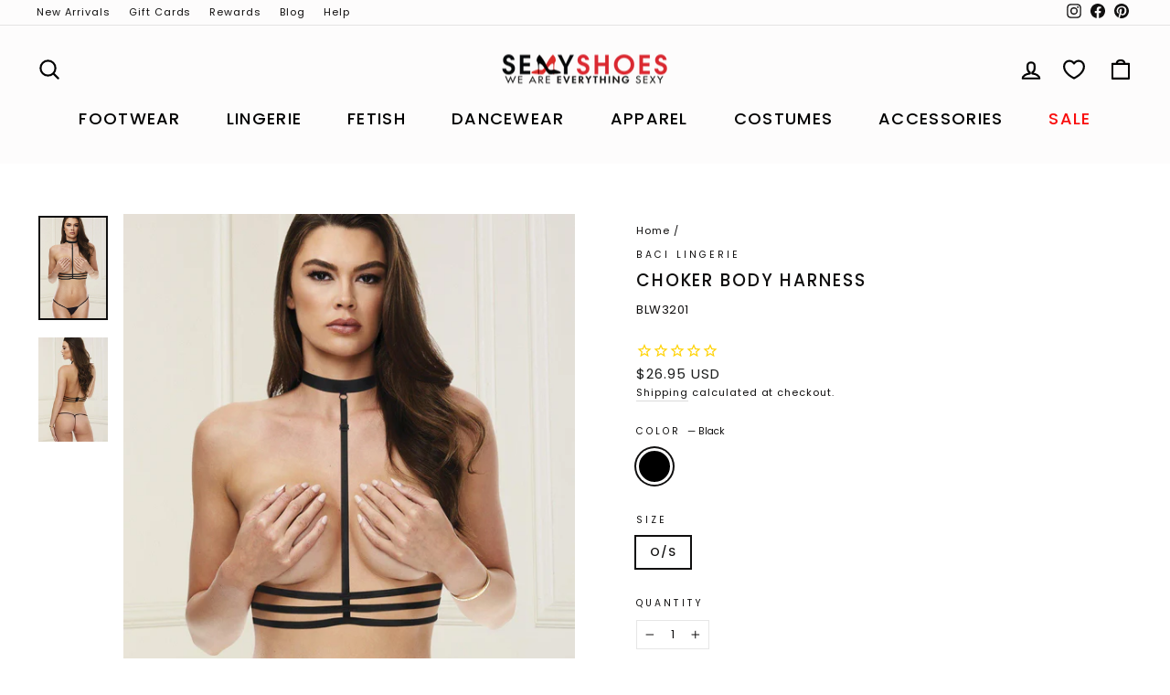

--- FILE ---
content_type: text/html; charset=utf-8
request_url: https://www.sexyshoes.com/products/blw3201-black
body_size: 79626
content:















<!doctype html>
<html class="no-js" lang="en" dir="ltr">
<head>

<meta charset="utf-8">
<meta http-equiv="X-UA-Compatible" content="IE=edge,chrome=1">
<meta name="viewport" content="width=device-width,initial-scale=1">
<meta name="theme-color" content="#111111">
<meta name="google-site-verification" content="LbgKP3wyyMbUd08s6EnhLnn3Vw_bsCYis4gEI3fPjZM" /><link rel="canonical" href="https://www.sexyshoes.com/products/blw3201-black" />


<link rel="preconnect" href="https://cdn.shopify.com" crossorigin>
<link rel="preconnect" href="https://fonts.shopifycdn.com" crossorigin>
<link rel="dns-prefetch" href="https://productreviews.shopifycdn.com">
<link rel="dns-prefetch" href="https://ajax.googleapis.com">
<link rel="dns-prefetch" href="https://maps.googleapis.com">
<link rel="dns-prefetch" href="https://maps.gstatic.com">

<!-- Structured Data for SEO -->
<script type="application/ld+json">
{
  "@context": "https://schema.org",
  "@type": "WebSite",
  "name": "SexyShoes",
  "alternateName": ["Sexy Shoes", "SEXY", "SexyShoes.com"],
  "url": "https://www.sexyshoes.com/"
}
</script>
    <link rel="icon" href="//www.sexyshoes.com/cdn/shop/files/v7-512-512-favicon-sexyshoes-new_32x32.png?v=1765825574" type="image/png" />
    <link rel="shortcut icon" href="//www.sexyshoes.com/cdn/shop/files/v7-512-512-favicon-sexyshoes-new_32x32.png?v=1765825574" type="image/png" />
  

  <title>Choker Body Harness | New by Baci Lingerie | SexyShoes.com
&ndash; SEXYSHOES.COM
</title>

  
    <meta name="description" content="Less is most often more, and this body harness by Baci proves that true always. Designed in simple and sexy black, this harness starts with a choker style strap at the neck, a sleek and sultry strap connecting the choker and three teasing straps across the ribs. Leaving very little to the imagination, this piece (avail">
  
  <meta property="og:site_name" content="SEXYSHOES.COM">
  <meta property="og:url" content="https://www.sexyshoes.com/products/blw3201-black">
  <meta property="og:title" content="Choker Body Harness">
  <meta property="og:type" content="product">
  <meta property="og:description" content="Less is most often more, and this body harness by Baci proves that true always. Designed in simple and sexy black, this harness starts with a choker style strap at the neck, a sleek and sultry strap connecting the choker and three teasing straps across the ribs. Leaving very little to the imagination, this piece (avail"><meta property="og:image" content="http://www.sexyshoes.com/cdn/shop/products/choker-body-harness-body-harness-baci-lingerie-black-sexyshoescom.jpg?v=1632052153">
    <meta property="og:image:secure_url" content="https://www.sexyshoes.com/cdn/shop/products/choker-body-harness-body-harness-baci-lingerie-black-sexyshoescom.jpg?v=1632052153">
    <meta property="og:image:width" content="1200">
    <meta property="og:image:height" content="1800"><meta name="twitter:site" content="@">
  <meta name="twitter:card" content="summary_large_image">
  <meta name="twitter:title" content="Choker Body Harness">
  <meta name="twitter:description" content="Less is most often more, and this body harness by Baci proves that true always. Designed in simple and sexy black, this harness starts with a choker style strap at the neck, a sleek and sultry strap connecting the choker and three teasing straps across the ribs. Leaving very little to the imagination, this piece (avail">

  <style data-shopify>@font-face {
  font-family: Poppins;
  font-weight: 500;
  font-style: normal;
  font-display: swap;
  src: url("//www.sexyshoes.com/cdn/fonts/poppins/poppins_n5.ad5b4b72b59a00358afc706450c864c3c8323842.woff2") format("woff2"),
       url("//www.sexyshoes.com/cdn/fonts/poppins/poppins_n5.33757fdf985af2d24b32fcd84c9a09224d4b2c39.woff") format("woff");
}

  @font-face {
  font-family: Poppins;
  font-weight: 400;
  font-style: normal;
  font-display: swap;
  src: url("//www.sexyshoes.com/cdn/fonts/poppins/poppins_n4.0ba78fa5af9b0e1a374041b3ceaadf0a43b41362.woff2") format("woff2"),
       url("//www.sexyshoes.com/cdn/fonts/poppins/poppins_n4.214741a72ff2596839fc9760ee7a770386cf16ca.woff") format("woff");
}


  @font-face {
  font-family: Poppins;
  font-weight: 600;
  font-style: normal;
  font-display: swap;
  src: url("//www.sexyshoes.com/cdn/fonts/poppins/poppins_n6.aa29d4918bc243723d56b59572e18228ed0786f6.woff2") format("woff2"),
       url("//www.sexyshoes.com/cdn/fonts/poppins/poppins_n6.5f815d845fe073750885d5b7e619ee00e8111208.woff") format("woff");
}

  @font-face {
  font-family: Poppins;
  font-weight: 400;
  font-style: italic;
  font-display: swap;
  src: url("//www.sexyshoes.com/cdn/fonts/poppins/poppins_i4.846ad1e22474f856bd6b81ba4585a60799a9f5d2.woff2") format("woff2"),
       url("//www.sexyshoes.com/cdn/fonts/poppins/poppins_i4.56b43284e8b52fc64c1fd271f289a39e8477e9ec.woff") format("woff");
}

  @font-face {
  font-family: Poppins;
  font-weight: 600;
  font-style: italic;
  font-display: swap;
  src: url("//www.sexyshoes.com/cdn/fonts/poppins/poppins_i6.bb8044d6203f492888d626dafda3c2999253e8e9.woff2") format("woff2"),
       url("//www.sexyshoes.com/cdn/fonts/poppins/poppins_i6.e233dec1a61b1e7dead9f920159eda42280a02c3.woff") format("woff");
}

</style>

  <link href="//www.sexyshoes.com/cdn/shop/t/568/assets/theme.css?v=117295025415858316681768273048" rel="stylesheet" type="text/css" media="all" />
  <link href="//www.sexyshoes.com/cdn/shop/t/568/assets/custom.css?v=55402604357971307051768272986" rel="stylesheet" type="text/css" media="all" />
  <style data-shopify>:root {
    --typeHeaderPrimary: Poppins;
    --typeHeaderFallback: sans-serif;
    --typeHeaderSize: 22px;
    --typeHeaderWeight: 500;
    --typeHeaderLineHeight: 1.3;
    --typeHeaderSpacing: 0.1em;

    --typeBasePrimary:Poppins;
    --typeBaseFallback:sans-serif;
    --typeBaseSize: 13px;
    --typeBaseWeight: 400;
    --typeBaseSpacing: 0.075em;
    --typeBaseLineHeight: 1.6;
    --typeBaselineHeightMinus01: 1.5;

    --typeCollectionTitle: 15px;

    --iconWeight: 5px;
    --iconLinecaps: round;

    
        --buttonRadius: 3px;
    

    --colorGridOverlayOpacity: 0.04;
    }

    .placeholder-content {
    background-image: linear-gradient(100deg, #ffffff 40%, #f7f7f7 63%, #ffffff 79%);
    }</style>
  

  <script>
    document.documentElement.className =
      document.documentElement.className.replace('no-js','js');

    window.theme = window.theme || {};
    theme.routes = {
      home: "/",
      cart: "/cart.js",
      cartPage: "/cart",
      cartAdd: "/cart/add.js",
      cartChange: "/cart/change",
      search: "/search",
      predictiveSearch: "/search/suggest"
    };
    theme.strings = {
      soldOut: "Sold Out",
      unavailable: "Unavailable",
      inStockLabel: "In stock, ready to ship",
      oneStockLabel: "Low stock - [count] item left",
      otherStockLabel: "Low stock - [count] items left",
      willNotShipUntil: "Ready to ship [date]",
      willBeInStockAfter: "Back in stock [date]",
      waitingForStock: "Inventory on the way",
      savePrice: "Save [saved_amount]",
      cartEmpty: "Your cart is currently empty.",
      cartTermsConfirmation: "You must agree with the terms and conditions of sales to check out",
      searchCollections: "Collections",
      searchPages: "Pages",
      searchArticles: "Articles",
      productFrom: "from ",
      maxQuantity: "You can only have [quantity] of [title] in your cart."
    };
    theme.settings = {
      cartType: "page",
      isCustomerTemplate: false,
      moneyFormat: "\u003cspan class='money'\u003e${{amount}} USD\u003c\/span\u003e",
      saveType: "percent",
      productImageSize: "portrait",
      productImageCover: true,
      predictiveSearch: false,
      predictiveSearchType: null,
      predictiveSearchVendor: false,
      predictiveSearchPrice: false,
      quickView: true,
      themeName: 'Impulse',
      themeVersion: "7.4.0"
    };
  </script>



 

  
  <script>window.performance && window.performance.mark && window.performance.mark('shopify.content_for_header.start');</script><meta name="google-site-verification" content="kNI6UMLoCRYLsijCDYjrKhYu5VOBrsRaM1pg85gSIsE">
<meta name="google-site-verification" content="LbgKP3wyyMbUd08s6EnhLnn3Vw_bsCYis4gEI3fPjZM">
<meta name="google-site-verification" content="fv4g_uENheUQ25uqOp69gSv6kcX4s-PwqKG2PJ94GxA">
<meta id="shopify-digital-wallet" name="shopify-digital-wallet" content="/15408191/digital_wallets/dialog">
<meta name="shopify-checkout-api-token" content="39c50de0005172c81ec7315b35b03f81">
<meta id="in-context-paypal-metadata" data-shop-id="15408191" data-venmo-supported="true" data-environment="production" data-locale="en_US" data-paypal-v4="true" data-currency="USD">
<link rel="alternate" type="application/json+oembed" href="https://www.sexyshoes.com/products/blw3201-black.oembed">
<script async="async" src="/checkouts/internal/preloads.js?locale=en-US"></script>
<link rel="preconnect" href="https://shop.app" crossorigin="anonymous">
<script async="async" src="https://shop.app/checkouts/internal/preloads.js?locale=en-US&shop_id=15408191" crossorigin="anonymous"></script>
<script id="apple-pay-shop-capabilities" type="application/json">{"shopId":15408191,"countryCode":"US","currencyCode":"USD","merchantCapabilities":["supports3DS"],"merchantId":"gid:\/\/shopify\/Shop\/15408191","merchantName":"SEXYSHOES.COM","requiredBillingContactFields":["postalAddress","email"],"requiredShippingContactFields":["postalAddress","email"],"shippingType":"shipping","supportedNetworks":["visa","masterCard","amex","discover","elo","jcb"],"total":{"type":"pending","label":"SEXYSHOES.COM","amount":"1.00"},"shopifyPaymentsEnabled":true,"supportsSubscriptions":true}</script>
<script id="shopify-features" type="application/json">{"accessToken":"39c50de0005172c81ec7315b35b03f81","betas":["rich-media-storefront-analytics"],"domain":"www.sexyshoes.com","predictiveSearch":true,"shopId":15408191,"locale":"en"}</script>
<script>var Shopify = Shopify || {};
Shopify.shop = "sexyshoes-2.myshopify.com";
Shopify.locale = "en";
Shopify.currency = {"active":"USD","rate":"1.0"};
Shopify.country = "US";
Shopify.theme = {"name":"[V-16]1-12-2026-TESTING-RECENT-Guardrail","id":147622330518,"schema_name":"Impulse","schema_version":"7.4.0","theme_store_id":null,"role":"main"};
Shopify.theme.handle = "null";
Shopify.theme.style = {"id":null,"handle":null};
Shopify.cdnHost = "www.sexyshoes.com/cdn";
Shopify.routes = Shopify.routes || {};
Shopify.routes.root = "/";</script>
<script type="module">!function(o){(o.Shopify=o.Shopify||{}).modules=!0}(window);</script>
<script>!function(o){function n(){var o=[];function n(){o.push(Array.prototype.slice.apply(arguments))}return n.q=o,n}var t=o.Shopify=o.Shopify||{};t.loadFeatures=n(),t.autoloadFeatures=n()}(window);</script>
<script>
  window.ShopifyPay = window.ShopifyPay || {};
  window.ShopifyPay.apiHost = "shop.app\/pay";
  window.ShopifyPay.redirectState = null;
</script>
<script id="shop-js-analytics" type="application/json">{"pageType":"product"}</script>
<script defer="defer" async type="module" src="//www.sexyshoes.com/cdn/shopifycloud/shop-js/modules/v2/client.init-shop-cart-sync_BApSsMSl.en.esm.js"></script>
<script defer="defer" async type="module" src="//www.sexyshoes.com/cdn/shopifycloud/shop-js/modules/v2/chunk.common_CBoos6YZ.esm.js"></script>
<script type="module">
  await import("//www.sexyshoes.com/cdn/shopifycloud/shop-js/modules/v2/client.init-shop-cart-sync_BApSsMSl.en.esm.js");
await import("//www.sexyshoes.com/cdn/shopifycloud/shop-js/modules/v2/chunk.common_CBoos6YZ.esm.js");

  window.Shopify.SignInWithShop?.initShopCartSync?.({"fedCMEnabled":true,"windoidEnabled":true});

</script>
<script defer="defer" async type="module" src="//www.sexyshoes.com/cdn/shopifycloud/shop-js/modules/v2/client.payment-terms_BHOWV7U_.en.esm.js"></script>
<script defer="defer" async type="module" src="//www.sexyshoes.com/cdn/shopifycloud/shop-js/modules/v2/chunk.common_CBoos6YZ.esm.js"></script>
<script defer="defer" async type="module" src="//www.sexyshoes.com/cdn/shopifycloud/shop-js/modules/v2/chunk.modal_Bu1hFZFC.esm.js"></script>
<script type="module">
  await import("//www.sexyshoes.com/cdn/shopifycloud/shop-js/modules/v2/client.payment-terms_BHOWV7U_.en.esm.js");
await import("//www.sexyshoes.com/cdn/shopifycloud/shop-js/modules/v2/chunk.common_CBoos6YZ.esm.js");
await import("//www.sexyshoes.com/cdn/shopifycloud/shop-js/modules/v2/chunk.modal_Bu1hFZFC.esm.js");

  
</script>
<script>
  window.Shopify = window.Shopify || {};
  if (!window.Shopify.featureAssets) window.Shopify.featureAssets = {};
  window.Shopify.featureAssets['shop-js'] = {"shop-cart-sync":["modules/v2/client.shop-cart-sync_DJczDl9f.en.esm.js","modules/v2/chunk.common_CBoos6YZ.esm.js"],"init-fed-cm":["modules/v2/client.init-fed-cm_BzwGC0Wi.en.esm.js","modules/v2/chunk.common_CBoos6YZ.esm.js"],"init-windoid":["modules/v2/client.init-windoid_BS26ThXS.en.esm.js","modules/v2/chunk.common_CBoos6YZ.esm.js"],"shop-cash-offers":["modules/v2/client.shop-cash-offers_DthCPNIO.en.esm.js","modules/v2/chunk.common_CBoos6YZ.esm.js","modules/v2/chunk.modal_Bu1hFZFC.esm.js"],"shop-button":["modules/v2/client.shop-button_D_JX508o.en.esm.js","modules/v2/chunk.common_CBoos6YZ.esm.js"],"init-shop-email-lookup-coordinator":["modules/v2/client.init-shop-email-lookup-coordinator_DFwWcvrS.en.esm.js","modules/v2/chunk.common_CBoos6YZ.esm.js"],"shop-toast-manager":["modules/v2/client.shop-toast-manager_tEhgP2F9.en.esm.js","modules/v2/chunk.common_CBoos6YZ.esm.js"],"shop-login-button":["modules/v2/client.shop-login-button_DwLgFT0K.en.esm.js","modules/v2/chunk.common_CBoos6YZ.esm.js","modules/v2/chunk.modal_Bu1hFZFC.esm.js"],"avatar":["modules/v2/client.avatar_BTnouDA3.en.esm.js"],"init-shop-cart-sync":["modules/v2/client.init-shop-cart-sync_BApSsMSl.en.esm.js","modules/v2/chunk.common_CBoos6YZ.esm.js"],"pay-button":["modules/v2/client.pay-button_BuNmcIr_.en.esm.js","modules/v2/chunk.common_CBoos6YZ.esm.js"],"init-shop-for-new-customer-accounts":["modules/v2/client.init-shop-for-new-customer-accounts_DrjXSI53.en.esm.js","modules/v2/client.shop-login-button_DwLgFT0K.en.esm.js","modules/v2/chunk.common_CBoos6YZ.esm.js","modules/v2/chunk.modal_Bu1hFZFC.esm.js"],"init-customer-accounts-sign-up":["modules/v2/client.init-customer-accounts-sign-up_TlVCiykN.en.esm.js","modules/v2/client.shop-login-button_DwLgFT0K.en.esm.js","modules/v2/chunk.common_CBoos6YZ.esm.js","modules/v2/chunk.modal_Bu1hFZFC.esm.js"],"shop-follow-button":["modules/v2/client.shop-follow-button_C5D3XtBb.en.esm.js","modules/v2/chunk.common_CBoos6YZ.esm.js","modules/v2/chunk.modal_Bu1hFZFC.esm.js"],"checkout-modal":["modules/v2/client.checkout-modal_8TC_1FUY.en.esm.js","modules/v2/chunk.common_CBoos6YZ.esm.js","modules/v2/chunk.modal_Bu1hFZFC.esm.js"],"init-customer-accounts":["modules/v2/client.init-customer-accounts_C0Oh2ljF.en.esm.js","modules/v2/client.shop-login-button_DwLgFT0K.en.esm.js","modules/v2/chunk.common_CBoos6YZ.esm.js","modules/v2/chunk.modal_Bu1hFZFC.esm.js"],"lead-capture":["modules/v2/client.lead-capture_Cq0gfm7I.en.esm.js","modules/v2/chunk.common_CBoos6YZ.esm.js","modules/v2/chunk.modal_Bu1hFZFC.esm.js"],"shop-login":["modules/v2/client.shop-login_BmtnoEUo.en.esm.js","modules/v2/chunk.common_CBoos6YZ.esm.js","modules/v2/chunk.modal_Bu1hFZFC.esm.js"],"payment-terms":["modules/v2/client.payment-terms_BHOWV7U_.en.esm.js","modules/v2/chunk.common_CBoos6YZ.esm.js","modules/v2/chunk.modal_Bu1hFZFC.esm.js"]};
</script>
<script>(function() {
  var isLoaded = false;
  function asyncLoad() {
    if (isLoaded) return;
    isLoaded = true;
    var urls = ["https:\/\/static.affiliatly.com\/shopify\/v3\/shopify.js?affiliatly_code=AF-1044754\u0026s=2\u0026shop=sexyshoes-2.myshopify.com","https:\/\/cdn1.stamped.io\/files\/widget.min.js?shop=sexyshoes-2.myshopify.com","https:\/\/cdn.attn.tv\/sexyshoes\/dtag.js?shop=sexyshoes-2.myshopify.com","https:\/\/static.klaviyo.com\/onsite\/js\/klaviyo.js?company_id=LTQsSM\u0026shop=sexyshoes-2.myshopify.com","https:\/\/cdn.giftcardpro.app\/build\/storefront\/storefront.js?shop=sexyshoes-2.myshopify.com","https:\/\/na.shgcdn3.com\/pixel-collector.js?shop=sexyshoes-2.myshopify.com","https:\/\/chat-widget.getredo.com\/widget.js?widgetId=h8vjpnmdbqq42m0\u0026shop=sexyshoes-2.myshopify.com","https:\/\/btabs.bestfreecdn.com\/storage\/js\/btabs-15408191.js?ver=75\u0026shop=sexyshoes-2.myshopify.com","https:\/\/searchanise-ef84.kxcdn.com\/widgets\/shopify\/init.js?a=2k1F5r2k6m\u0026shop=sexyshoes-2.myshopify.com"];
    for (var i = 0; i < urls.length; i++) {
      var s = document.createElement('script');
      s.type = 'text/javascript';
      s.async = true;
      s.src = urls[i];
      var x = document.getElementsByTagName('script')[0];
      x.parentNode.insertBefore(s, x);
    }
  };
  if(window.attachEvent) {
    window.attachEvent('onload', asyncLoad);
  } else {
    window.addEventListener('load', asyncLoad, false);
  }
})();</script>
<script id="__st">var __st={"a":15408191,"offset":-18000,"reqid":"08240fab-bf93-449e-abfb-c1dec03f3b2e-1768892902","pageurl":"www.sexyshoes.com\/products\/blw3201-black","u":"b6e9670f8dce","p":"product","rtyp":"product","rid":6134124544150};</script>
<script>window.ShopifyPaypalV4VisibilityTracking = true;</script>
<script id="captcha-bootstrap">!function(){'use strict';const t='contact',e='account',n='new_comment',o=[[t,t],['blogs',n],['comments',n],[t,'customer']],c=[[e,'customer_login'],[e,'guest_login'],[e,'recover_customer_password'],[e,'create_customer']],r=t=>t.map((([t,e])=>`form[action*='/${t}']:not([data-nocaptcha='true']) input[name='form_type'][value='${e}']`)).join(','),a=t=>()=>t?[...document.querySelectorAll(t)].map((t=>t.form)):[];function s(){const t=[...o],e=r(t);return a(e)}const i='password',u='form_key',d=['recaptcha-v3-token','g-recaptcha-response','h-captcha-response',i],f=()=>{try{return window.sessionStorage}catch{return}},m='__shopify_v',_=t=>t.elements[u];function p(t,e,n=!1){try{const o=window.sessionStorage,c=JSON.parse(o.getItem(e)),{data:r}=function(t){const{data:e,action:n}=t;return t[m]||n?{data:e,action:n}:{data:t,action:n}}(c);for(const[e,n]of Object.entries(r))t.elements[e]&&(t.elements[e].value=n);n&&o.removeItem(e)}catch(o){console.error('form repopulation failed',{error:o})}}const l='form_type',E='cptcha';function T(t){t.dataset[E]=!0}const w=window,h=w.document,L='Shopify',v='ce_forms',y='captcha';let A=!1;((t,e)=>{const n=(g='f06e6c50-85a8-45c8-87d0-21a2b65856fe',I='https://cdn.shopify.com/shopifycloud/storefront-forms-hcaptcha/ce_storefront_forms_captcha_hcaptcha.v1.5.2.iife.js',D={infoText:'Protected by hCaptcha',privacyText:'Privacy',termsText:'Terms'},(t,e,n)=>{const o=w[L][v],c=o.bindForm;if(c)return c(t,g,e,D).then(n);var r;o.q.push([[t,g,e,D],n]),r=I,A||(h.body.append(Object.assign(h.createElement('script'),{id:'captcha-provider',async:!0,src:r})),A=!0)});var g,I,D;w[L]=w[L]||{},w[L][v]=w[L][v]||{},w[L][v].q=[],w[L][y]=w[L][y]||{},w[L][y].protect=function(t,e){n(t,void 0,e),T(t)},Object.freeze(w[L][y]),function(t,e,n,w,h,L){const[v,y,A,g]=function(t,e,n){const i=e?o:[],u=t?c:[],d=[...i,...u],f=r(d),m=r(i),_=r(d.filter((([t,e])=>n.includes(e))));return[a(f),a(m),a(_),s()]}(w,h,L),I=t=>{const e=t.target;return e instanceof HTMLFormElement?e:e&&e.form},D=t=>v().includes(t);t.addEventListener('submit',(t=>{const e=I(t);if(!e)return;const n=D(e)&&!e.dataset.hcaptchaBound&&!e.dataset.recaptchaBound,o=_(e),c=g().includes(e)&&(!o||!o.value);(n||c)&&t.preventDefault(),c&&!n&&(function(t){try{if(!f())return;!function(t){const e=f();if(!e)return;const n=_(t);if(!n)return;const o=n.value;o&&e.removeItem(o)}(t);const e=Array.from(Array(32),(()=>Math.random().toString(36)[2])).join('');!function(t,e){_(t)||t.append(Object.assign(document.createElement('input'),{type:'hidden',name:u})),t.elements[u].value=e}(t,e),function(t,e){const n=f();if(!n)return;const o=[...t.querySelectorAll(`input[type='${i}']`)].map((({name:t})=>t)),c=[...d,...o],r={};for(const[a,s]of new FormData(t).entries())c.includes(a)||(r[a]=s);n.setItem(e,JSON.stringify({[m]:1,action:t.action,data:r}))}(t,e)}catch(e){console.error('failed to persist form',e)}}(e),e.submit())}));const S=(t,e)=>{t&&!t.dataset[E]&&(n(t,e.some((e=>e===t))),T(t))};for(const o of['focusin','change'])t.addEventListener(o,(t=>{const e=I(t);D(e)&&S(e,y())}));const B=e.get('form_key'),M=e.get(l),P=B&&M;t.addEventListener('DOMContentLoaded',(()=>{const t=y();if(P)for(const e of t)e.elements[l].value===M&&p(e,B);[...new Set([...A(),...v().filter((t=>'true'===t.dataset.shopifyCaptcha))])].forEach((e=>S(e,t)))}))}(h,new URLSearchParams(w.location.search),n,t,e,['guest_login'])})(!0,!0)}();</script>
<script integrity="sha256-4kQ18oKyAcykRKYeNunJcIwy7WH5gtpwJnB7kiuLZ1E=" data-source-attribution="shopify.loadfeatures" defer="defer" src="//www.sexyshoes.com/cdn/shopifycloud/storefront/assets/storefront/load_feature-a0a9edcb.js" crossorigin="anonymous"></script>
<script crossorigin="anonymous" defer="defer" src="//www.sexyshoes.com/cdn/shopifycloud/storefront/assets/shopify_pay/storefront-65b4c6d7.js?v=20250812"></script>
<script data-source-attribution="shopify.dynamic_checkout.dynamic.init">var Shopify=Shopify||{};Shopify.PaymentButton=Shopify.PaymentButton||{isStorefrontPortableWallets:!0,init:function(){window.Shopify.PaymentButton.init=function(){};var t=document.createElement("script");t.src="https://www.sexyshoes.com/cdn/shopifycloud/portable-wallets/latest/portable-wallets.en.js",t.type="module",document.head.appendChild(t)}};
</script>
<script data-source-attribution="shopify.dynamic_checkout.buyer_consent">
  function portableWalletsHideBuyerConsent(e){var t=document.getElementById("shopify-buyer-consent"),n=document.getElementById("shopify-subscription-policy-button");t&&n&&(t.classList.add("hidden"),t.setAttribute("aria-hidden","true"),n.removeEventListener("click",e))}function portableWalletsShowBuyerConsent(e){var t=document.getElementById("shopify-buyer-consent"),n=document.getElementById("shopify-subscription-policy-button");t&&n&&(t.classList.remove("hidden"),t.removeAttribute("aria-hidden"),n.addEventListener("click",e))}window.Shopify?.PaymentButton&&(window.Shopify.PaymentButton.hideBuyerConsent=portableWalletsHideBuyerConsent,window.Shopify.PaymentButton.showBuyerConsent=portableWalletsShowBuyerConsent);
</script>
<script data-source-attribution="shopify.dynamic_checkout.cart.bootstrap">document.addEventListener("DOMContentLoaded",(function(){function t(){return document.querySelector("shopify-accelerated-checkout-cart, shopify-accelerated-checkout")}if(t())Shopify.PaymentButton.init();else{new MutationObserver((function(e,n){t()&&(Shopify.PaymentButton.init(),n.disconnect())})).observe(document.body,{childList:!0,subtree:!0})}}));
</script>
<link id="shopify-accelerated-checkout-styles" rel="stylesheet" media="screen" href="https://www.sexyshoes.com/cdn/shopifycloud/portable-wallets/latest/accelerated-checkout-backwards-compat.css" crossorigin="anonymous">
<style id="shopify-accelerated-checkout-cart">
        #shopify-buyer-consent {
  margin-top: 1em;
  display: inline-block;
  width: 100%;
}

#shopify-buyer-consent.hidden {
  display: none;
}

#shopify-subscription-policy-button {
  background: none;
  border: none;
  padding: 0;
  text-decoration: underline;
  font-size: inherit;
  cursor: pointer;
}

#shopify-subscription-policy-button::before {
  box-shadow: none;
}

      </style>

<script>window.performance && window.performance.mark && window.performance.mark('shopify.content_for_header.end');</script>
  





  <script type="text/javascript">
    
      window.__shgMoneyFormat = window.__shgMoneyFormat || {"AED":{"currency":"AED","currency_symbol":"د.إ","currency_symbol_location":"left","decimal_places":2,"decimal_separator":".","thousands_separator":","},"AFN":{"currency":"AFN","currency_symbol":"؋","currency_symbol_location":"left","decimal_places":2,"decimal_separator":".","thousands_separator":","},"ALL":{"currency":"ALL","currency_symbol":"L","currency_symbol_location":"left","decimal_places":2,"decimal_separator":".","thousands_separator":","},"AMD":{"currency":"AMD","currency_symbol":"դր.","currency_symbol_location":"left","decimal_places":2,"decimal_separator":".","thousands_separator":","},"ANG":{"currency":"ANG","currency_symbol":"ƒ","currency_symbol_location":"left","decimal_places":2,"decimal_separator":".","thousands_separator":","},"AUD":{"currency":"AUD","currency_symbol":"$","currency_symbol_location":"left","decimal_places":2,"decimal_separator":".","thousands_separator":","},"AWG":{"currency":"AWG","currency_symbol":"ƒ","currency_symbol_location":"left","decimal_places":2,"decimal_separator":".","thousands_separator":","},"AZN":{"currency":"AZN","currency_symbol":"₼","currency_symbol_location":"left","decimal_places":2,"decimal_separator":".","thousands_separator":","},"BAM":{"currency":"BAM","currency_symbol":"КМ","currency_symbol_location":"left","decimal_places":2,"decimal_separator":".","thousands_separator":","},"BBD":{"currency":"BBD","currency_symbol":"$","currency_symbol_location":"left","decimal_places":2,"decimal_separator":".","thousands_separator":","},"BDT":{"currency":"BDT","currency_symbol":"৳","currency_symbol_location":"left","decimal_places":2,"decimal_separator":".","thousands_separator":","},"BIF":{"currency":"BIF","currency_symbol":"Fr","currency_symbol_location":"left","decimal_places":2,"decimal_separator":".","thousands_separator":","},"BND":{"currency":"BND","currency_symbol":"$","currency_symbol_location":"left","decimal_places":2,"decimal_separator":".","thousands_separator":","},"BOB":{"currency":"BOB","currency_symbol":"Bs.","currency_symbol_location":"left","decimal_places":2,"decimal_separator":".","thousands_separator":","},"BSD":{"currency":"BSD","currency_symbol":"$","currency_symbol_location":"left","decimal_places":2,"decimal_separator":".","thousands_separator":","},"BWP":{"currency":"BWP","currency_symbol":"P","currency_symbol_location":"left","decimal_places":2,"decimal_separator":".","thousands_separator":","},"BZD":{"currency":"BZD","currency_symbol":"$","currency_symbol_location":"left","decimal_places":2,"decimal_separator":".","thousands_separator":","},"CAD":{"currency":"CAD","currency_symbol":"$","currency_symbol_location":"left","decimal_places":2,"decimal_separator":".","thousands_separator":","},"CDF":{"currency":"CDF","currency_symbol":"Fr","currency_symbol_location":"left","decimal_places":2,"decimal_separator":".","thousands_separator":","},"CHF":{"currency":"CHF","currency_symbol":"CHF","currency_symbol_location":"left","decimal_places":2,"decimal_separator":".","thousands_separator":","},"CNY":{"currency":"CNY","currency_symbol":"¥","currency_symbol_location":"left","decimal_places":2,"decimal_separator":".","thousands_separator":","},"CRC":{"currency":"CRC","currency_symbol":"₡","currency_symbol_location":"left","decimal_places":2,"decimal_separator":".","thousands_separator":","},"CVE":{"currency":"CVE","currency_symbol":"$","currency_symbol_location":"left","decimal_places":2,"decimal_separator":".","thousands_separator":","},"CZK":{"currency":"CZK","currency_symbol":"Kč","currency_symbol_location":"left","decimal_places":2,"decimal_separator":".","thousands_separator":","},"DJF":{"currency":"DJF","currency_symbol":"Fdj","currency_symbol_location":"left","decimal_places":2,"decimal_separator":".","thousands_separator":","},"DKK":{"currency":"DKK","currency_symbol":"kr.","currency_symbol_location":"left","decimal_places":2,"decimal_separator":".","thousands_separator":","},"DOP":{"currency":"DOP","currency_symbol":"$","currency_symbol_location":"left","decimal_places":2,"decimal_separator":".","thousands_separator":","},"DZD":{"currency":"DZD","currency_symbol":"د.ج","currency_symbol_location":"left","decimal_places":2,"decimal_separator":".","thousands_separator":","},"EGP":{"currency":"EGP","currency_symbol":"ج.م","currency_symbol_location":"left","decimal_places":2,"decimal_separator":".","thousands_separator":","},"ETB":{"currency":"ETB","currency_symbol":"Br","currency_symbol_location":"left","decimal_places":2,"decimal_separator":".","thousands_separator":","},"EUR":{"currency":"EUR","currency_symbol":"€","currency_symbol_location":"left","decimal_places":2,"decimal_separator":".","thousands_separator":","},"FJD":{"currency":"FJD","currency_symbol":"$","currency_symbol_location":"left","decimal_places":2,"decimal_separator":".","thousands_separator":","},"FKP":{"currency":"FKP","currency_symbol":"£","currency_symbol_location":"left","decimal_places":2,"decimal_separator":".","thousands_separator":","},"GBP":{"currency":"GBP","currency_symbol":"£","currency_symbol_location":"left","decimal_places":2,"decimal_separator":".","thousands_separator":","},"GMD":{"currency":"GMD","currency_symbol":"D","currency_symbol_location":"left","decimal_places":2,"decimal_separator":".","thousands_separator":","},"GNF":{"currency":"GNF","currency_symbol":"Fr","currency_symbol_location":"left","decimal_places":2,"decimal_separator":".","thousands_separator":","},"GTQ":{"currency":"GTQ","currency_symbol":"Q","currency_symbol_location":"left","decimal_places":2,"decimal_separator":".","thousands_separator":","},"GYD":{"currency":"GYD","currency_symbol":"$","currency_symbol_location":"left","decimal_places":2,"decimal_separator":".","thousands_separator":","},"HKD":{"currency":"HKD","currency_symbol":"$","currency_symbol_location":"left","decimal_places":2,"decimal_separator":".","thousands_separator":","},"HNL":{"currency":"HNL","currency_symbol":"L","currency_symbol_location":"left","decimal_places":2,"decimal_separator":".","thousands_separator":","},"HUF":{"currency":"HUF","currency_symbol":"Ft","currency_symbol_location":"left","decimal_places":2,"decimal_separator":".","thousands_separator":","},"IDR":{"currency":"IDR","currency_symbol":"Rp","currency_symbol_location":"left","decimal_places":2,"decimal_separator":".","thousands_separator":","},"ILS":{"currency":"ILS","currency_symbol":"₪","currency_symbol_location":"left","decimal_places":2,"decimal_separator":".","thousands_separator":","},"INR":{"currency":"INR","currency_symbol":"₹","currency_symbol_location":"left","decimal_places":2,"decimal_separator":".","thousands_separator":","},"ISK":{"currency":"ISK","currency_symbol":"kr.","currency_symbol_location":"left","decimal_places":2,"decimal_separator":".","thousands_separator":","},"JMD":{"currency":"JMD","currency_symbol":"$","currency_symbol_location":"left","decimal_places":2,"decimal_separator":".","thousands_separator":","},"JPY":{"currency":"JPY","currency_symbol":"¥","currency_symbol_location":"left","decimal_places":2,"decimal_separator":".","thousands_separator":","},"KES":{"currency":"KES","currency_symbol":"KSh","currency_symbol_location":"left","decimal_places":2,"decimal_separator":".","thousands_separator":","},"KGS":{"currency":"KGS","currency_symbol":"som","currency_symbol_location":"left","decimal_places":2,"decimal_separator":".","thousands_separator":","},"KHR":{"currency":"KHR","currency_symbol":"៛","currency_symbol_location":"left","decimal_places":2,"decimal_separator":".","thousands_separator":","},"KMF":{"currency":"KMF","currency_symbol":"Fr","currency_symbol_location":"left","decimal_places":2,"decimal_separator":".","thousands_separator":","},"KRW":{"currency":"KRW","currency_symbol":"₩","currency_symbol_location":"left","decimal_places":2,"decimal_separator":".","thousands_separator":","},"KYD":{"currency":"KYD","currency_symbol":"$","currency_symbol_location":"left","decimal_places":2,"decimal_separator":".","thousands_separator":","},"KZT":{"currency":"KZT","currency_symbol":"₸","currency_symbol_location":"left","decimal_places":2,"decimal_separator":".","thousands_separator":","},"LAK":{"currency":"LAK","currency_symbol":"₭","currency_symbol_location":"left","decimal_places":2,"decimal_separator":".","thousands_separator":","},"LBP":{"currency":"LBP","currency_symbol":"ل.ل","currency_symbol_location":"left","decimal_places":2,"decimal_separator":".","thousands_separator":","},"LKR":{"currency":"LKR","currency_symbol":"₨","currency_symbol_location":"left","decimal_places":2,"decimal_separator":".","thousands_separator":","},"MAD":{"currency":"MAD","currency_symbol":"د.م.","currency_symbol_location":"left","decimal_places":2,"decimal_separator":".","thousands_separator":","},"MDL":{"currency":"MDL","currency_symbol":"L","currency_symbol_location":"left","decimal_places":2,"decimal_separator":".","thousands_separator":","},"MKD":{"currency":"MKD","currency_symbol":"ден","currency_symbol_location":"left","decimal_places":2,"decimal_separator":".","thousands_separator":","},"MMK":{"currency":"MMK","currency_symbol":"K","currency_symbol_location":"left","decimal_places":2,"decimal_separator":".","thousands_separator":","},"MNT":{"currency":"MNT","currency_symbol":"₮","currency_symbol_location":"left","decimal_places":2,"decimal_separator":".","thousands_separator":","},"MOP":{"currency":"MOP","currency_symbol":"P","currency_symbol_location":"left","decimal_places":2,"decimal_separator":".","thousands_separator":","},"MUR":{"currency":"MUR","currency_symbol":"₨","currency_symbol_location":"left","decimal_places":2,"decimal_separator":".","thousands_separator":","},"MVR":{"currency":"MVR","currency_symbol":"MVR","currency_symbol_location":"left","decimal_places":2,"decimal_separator":".","thousands_separator":","},"MWK":{"currency":"MWK","currency_symbol":"MK","currency_symbol_location":"left","decimal_places":2,"decimal_separator":".","thousands_separator":","},"MYR":{"currency":"MYR","currency_symbol":"RM","currency_symbol_location":"left","decimal_places":2,"decimal_separator":".","thousands_separator":","},"NGN":{"currency":"NGN","currency_symbol":"₦","currency_symbol_location":"left","decimal_places":2,"decimal_separator":".","thousands_separator":","},"NIO":{"currency":"NIO","currency_symbol":"C$","currency_symbol_location":"left","decimal_places":2,"decimal_separator":".","thousands_separator":","},"NPR":{"currency":"NPR","currency_symbol":"Rs.","currency_symbol_location":"left","decimal_places":2,"decimal_separator":".","thousands_separator":","},"NZD":{"currency":"NZD","currency_symbol":"$","currency_symbol_location":"left","decimal_places":2,"decimal_separator":".","thousands_separator":","},"PEN":{"currency":"PEN","currency_symbol":"S/","currency_symbol_location":"left","decimal_places":2,"decimal_separator":".","thousands_separator":","},"PGK":{"currency":"PGK","currency_symbol":"K","currency_symbol_location":"left","decimal_places":2,"decimal_separator":".","thousands_separator":","},"PHP":{"currency":"PHP","currency_symbol":"₱","currency_symbol_location":"left","decimal_places":2,"decimal_separator":".","thousands_separator":","},"PKR":{"currency":"PKR","currency_symbol":"₨","currency_symbol_location":"left","decimal_places":2,"decimal_separator":".","thousands_separator":","},"PLN":{"currency":"PLN","currency_symbol":"zł","currency_symbol_location":"left","decimal_places":2,"decimal_separator":".","thousands_separator":","},"PYG":{"currency":"PYG","currency_symbol":"₲","currency_symbol_location":"left","decimal_places":2,"decimal_separator":".","thousands_separator":","},"QAR":{"currency":"QAR","currency_symbol":"ر.ق","currency_symbol_location":"left","decimal_places":2,"decimal_separator":".","thousands_separator":","},"RON":{"currency":"RON","currency_symbol":"Lei","currency_symbol_location":"left","decimal_places":2,"decimal_separator":".","thousands_separator":","},"RSD":{"currency":"RSD","currency_symbol":"РСД","currency_symbol_location":"left","decimal_places":2,"decimal_separator":".","thousands_separator":","},"RWF":{"currency":"RWF","currency_symbol":"FRw","currency_symbol_location":"left","decimal_places":2,"decimal_separator":".","thousands_separator":","},"SAR":{"currency":"SAR","currency_symbol":"ر.س","currency_symbol_location":"left","decimal_places":2,"decimal_separator":".","thousands_separator":","},"SBD":{"currency":"SBD","currency_symbol":"$","currency_symbol_location":"left","decimal_places":2,"decimal_separator":".","thousands_separator":","},"SEK":{"currency":"SEK","currency_symbol":"kr","currency_symbol_location":"left","decimal_places":2,"decimal_separator":".","thousands_separator":","},"SGD":{"currency":"SGD","currency_symbol":"$","currency_symbol_location":"left","decimal_places":2,"decimal_separator":".","thousands_separator":","},"SHP":{"currency":"SHP","currency_symbol":"£","currency_symbol_location":"left","decimal_places":2,"decimal_separator":".","thousands_separator":","},"SLL":{"currency":"SLL","currency_symbol":"Le","currency_symbol_location":"left","decimal_places":2,"decimal_separator":".","thousands_separator":","},"STD":{"currency":"STD","currency_symbol":"Db","currency_symbol_location":"left","decimal_places":2,"decimal_separator":".","thousands_separator":","},"THB":{"currency":"THB","currency_symbol":"฿","currency_symbol_location":"left","decimal_places":2,"decimal_separator":".","thousands_separator":","},"TJS":{"currency":"TJS","currency_symbol":"ЅМ","currency_symbol_location":"left","decimal_places":2,"decimal_separator":".","thousands_separator":","},"TOP":{"currency":"TOP","currency_symbol":"T$","currency_symbol_location":"left","decimal_places":2,"decimal_separator":".","thousands_separator":","},"TTD":{"currency":"TTD","currency_symbol":"$","currency_symbol_location":"left","decimal_places":2,"decimal_separator":".","thousands_separator":","},"TWD":{"currency":"TWD","currency_symbol":"$","currency_symbol_location":"left","decimal_places":2,"decimal_separator":".","thousands_separator":","},"TZS":{"currency":"TZS","currency_symbol":"Sh","currency_symbol_location":"left","decimal_places":2,"decimal_separator":".","thousands_separator":","},"UAH":{"currency":"UAH","currency_symbol":"₴","currency_symbol_location":"left","decimal_places":2,"decimal_separator":".","thousands_separator":","},"UGX":{"currency":"UGX","currency_symbol":"USh","currency_symbol_location":"left","decimal_places":2,"decimal_separator":".","thousands_separator":","},"USD":{"currency":"USD","currency_symbol":"$","currency_symbol_location":"left","decimal_places":2,"decimal_separator":".","thousands_separator":","},"UYU":{"currency":"UYU","currency_symbol":"$U","currency_symbol_location":"left","decimal_places":2,"decimal_separator":".","thousands_separator":","},"UZS":{"currency":"UZS","currency_symbol":"so'm","currency_symbol_location":"left","decimal_places":2,"decimal_separator":".","thousands_separator":","},"VND":{"currency":"VND","currency_symbol":"₫","currency_symbol_location":"left","decimal_places":2,"decimal_separator":".","thousands_separator":","},"VUV":{"currency":"VUV","currency_symbol":"Vt","currency_symbol_location":"left","decimal_places":2,"decimal_separator":".","thousands_separator":","},"WST":{"currency":"WST","currency_symbol":"T","currency_symbol_location":"left","decimal_places":2,"decimal_separator":".","thousands_separator":","},"XAF":{"currency":"XAF","currency_symbol":"CFA","currency_symbol_location":"left","decimal_places":2,"decimal_separator":".","thousands_separator":","},"XCD":{"currency":"XCD","currency_symbol":"$","currency_symbol_location":"left","decimal_places":2,"decimal_separator":".","thousands_separator":","},"XOF":{"currency":"XOF","currency_symbol":"Fr","currency_symbol_location":"left","decimal_places":2,"decimal_separator":".","thousands_separator":","},"XPF":{"currency":"XPF","currency_symbol":"Fr","currency_symbol_location":"left","decimal_places":2,"decimal_separator":".","thousands_separator":","},"YER":{"currency":"YER","currency_symbol":"﷼","currency_symbol_location":"left","decimal_places":2,"decimal_separator":".","thousands_separator":","}};
    
    window.__shgCurrentCurrencyCode = window.__shgCurrentCurrencyCode || {
      currency: "USD",
      currency_symbol: "$",
      decimal_separator: ".",
      thousands_separator: ",",
      decimal_places: 2,
      currency_symbol_location: "left"
    };
  </script>




  <!-- Searchanise – deferred -->
  <script async data-defer-src="//searchserverapi.com/widgets/shopify/init.js?a=2k1F5r2k6m"></script>

  <script src="//www.sexyshoes.com/cdn/shop/t/568/assets/vendor-scripts-v11.js" defer></script>
  
    <link rel="stylesheet" href="//www.sexyshoes.com/cdn/shop/t/568/assets/country-flags.css">
  

  <script src="//www.sexyshoes.com/cdn/shop/t/568/assets/theme.js?v=66447858802808184731768272986" defer></script>

  

  <link rel="preload stylesheet" href="//www.sexyshoes.com/cdn/shop/t/568/assets/boost-pfs-instant-search.css?v=27295293462062807131768272986" as="style"><link href="//www.sexyshoes.com/cdn/shop/t/568/assets/boost-pfs-custom.css?v=180157231192192988761768272986" rel="stylesheet" type="text/css" media="all" />
<style data-id="boost-pfs-style">
    .boost-pfs-filter-option-title-text {color: rgba(18,18,18,1);font-size: 15px;font-weight: 500;text-transform: uppercase;}

   .boost-pfs-filter-tree-v .boost-pfs-filter-option-title-text:before {border-top-color: rgba(18,18,18,1);}
    .boost-pfs-filter-tree-v .boost-pfs-filter-option.boost-pfs-filter-option-collapsed .boost-pfs-filter-option-title-text:before {border-bottom-color: rgba(18,18,18,1);}
    .boost-pfs-filter-tree-h .boost-pfs-filter-option-title-heading:before {border-right-color: rgba(18,18,18,1);
        border-bottom-color: rgba(18,18,18,1);}

    .boost-pfs-filter-refine-by .boost-pfs-filter-option-title h3 {color: rgba(82,81,81,1);}

    .boost-pfs-filter-option-content .boost-pfs-filter-option-item-list .boost-pfs-filter-option-item button,
    .boost-pfs-filter-option-content .boost-pfs-filter-option-item-list .boost-pfs-filter-option-item .boost-pfs-filter-button,
    .boost-pfs-filter-option-range-amount input,
    .boost-pfs-filter-tree-v .boost-pfs-filter-refine-by .boost-pfs-filter-refine-by-items .refine-by-item,
    .boost-pfs-filter-refine-by-wrapper-v .boost-pfs-filter-refine-by .boost-pfs-filter-refine-by-items .refine-by-item,
    .boost-pfs-filter-refine-by .boost-pfs-filter-option-title,
    .boost-pfs-filter-refine-by .boost-pfs-filter-refine-by-items .refine-by-item>a,
    .boost-pfs-filter-refine-by>span,
    .boost-pfs-filter-clear,
    .boost-pfs-filter-clear-all{color: rgba(82,81,81,1);font-size: 14px;font-family: poppins;}
    .boost-pfs-filter-tree-h .boost-pfs-filter-pc .boost-pfs-filter-refine-by-items .refine-by-item .boost-pfs-filter-clear .refine-by-type,
    .boost-pfs-filter-refine-by-wrapper-h .boost-pfs-filter-pc .boost-pfs-filter-refine-by-items .refine-by-item .boost-pfs-filter-clear .refine-by-type {color: rgba(82,81,81,1);}

    .boost-pfs-filter-option-multi-level-collections .boost-pfs-filter-option-multi-level-list .boost-pfs-filter-option-item .boost-pfs-filter-button-arrow .boost-pfs-arrow:before,
    .boost-pfs-filter-option-multi-level-tag .boost-pfs-filter-option-multi-level-list .boost-pfs-filter-option-item .boost-pfs-filter-button-arrow .boost-pfs-arrow:before {border-right: 1px solid rgba(82,81,81,1);
        border-bottom: 1px solid rgba(82,81,81,1);}

    .boost-pfs-filter-refine-by-wrapper-v .boost-pfs-filter-refine-by .boost-pfs-filter-refine-by-items .refine-by-item .boost-pfs-filter-clear:after,
    .boost-pfs-filter-refine-by-wrapper-v .boost-pfs-filter-refine-by .boost-pfs-filter-refine-by-items .refine-by-item .boost-pfs-filter-clear:before,
    .boost-pfs-filter-tree-v .boost-pfs-filter-refine-by .boost-pfs-filter-refine-by-items .refine-by-item .boost-pfs-filter-clear:after,
    .boost-pfs-filter-tree-v .boost-pfs-filter-refine-by .boost-pfs-filter-refine-by-items .refine-by-item .boost-pfs-filter-clear:before,
    .boost-pfs-filter-refine-by-wrapper-h .boost-pfs-filter-pc .boost-pfs-filter-refine-by-items .refine-by-item .boost-pfs-filter-clear:after,
    .boost-pfs-filter-refine-by-wrapper-h .boost-pfs-filter-pc .boost-pfs-filter-refine-by-items .refine-by-item .boost-pfs-filter-clear:before,
    .boost-pfs-filter-tree-h .boost-pfs-filter-pc .boost-pfs-filter-refine-by-items .refine-by-item .boost-pfs-filter-clear:after,
    .boost-pfs-filter-tree-h .boost-pfs-filter-pc .boost-pfs-filter-refine-by-items .refine-by-item .boost-pfs-filter-clear:before {border-top-color: rgba(82,81,81,1);}
    .boost-pfs-filter-option-range-slider .noUi-value-horizontal {color: rgba(82,81,81,1);}

    .boost-pfs-filter-tree-mobile-button button,
    .boost-pfs-filter-top-sorting-mobile button {color: rgba(253,248,252,1) !important;font-size: 15px !important;font-weight: 700 !important;text-transform: uppercase !important;font-family: poppins !important;background: rgba(22,22,22,1) !important;}
    .boost-pfs-filter-top-sorting-mobile button>span:after {color: rgba(253,248,252,1) !important;}
  </style>


  
    

<script type="text/javascript">
  
    window.SHG_CUSTOMER = null;
  
</script>







  

  

  <script>
  window._klOnsite = window._klOnsite || [];
</script>
<script async src="https://static.klaviyo.com/onsite/js/klaviyo.js?company_id=LTQsSM"></script>


  <style>
    li > details > summary { margin: auto 10px; }
    .site-nav__dropdown-link:hover { text-decoration: underline; text-underline-offset: 4px; }
    .add-to-cart:disabled { cursor: not-allowed; }
    .grid-product__content { text-align: right; }
    .grid-product__meta { text-align: left; }
  </style>

  


<link rel="stylesheet" href="//www.sexyshoes.com/cdn/shop/t/568/assets/swish-buttons.css?v=164745256377788077841768272986" />


<!-- BEGIN app block: shopify://apps/schema-plus-for-seo/blocks/schemaplus_app_embed/0199c405-aef8-7230-87a6-aacc5fab62ed --><script src="https://cdn.shopify.com/extensions/019bd55f-9817-74ab-be23-9ee712816c4c/schemaplus-schemafiles-66/assets/loader.min.js" async></script><!-- BEGIN app snippet: products --><script type="application/ld+json" class="schemaplus-schema">[ { "@context": "http://schema.org",  "@type": "ProductGroup",  "@id": "https://www.sexyshoes.com/products/blw3201-black#product_sp_schemaplus", "mainEntityOfPage": { "@type": "WebPage", "@id": "https://www.sexyshoes.com/products/blw3201-black#webpage_sp_schemaplus", "sdDatePublished": "2026-01-20T02:08-0500", "sdPublisher": { "@context": "http://schema.org", "@type": "Organization", "@id": "https://schemaplus.io", "name": "SchemaPlus App" } }, "additionalProperty": [  { "@type": "PropertyValue", "name" : "Tags", "value": [ "2025-pending-pinterest","baci-lingerie","bodytype:Shop Standard","brand-mega-baci-lingerie","collection-mega-all","collection-mega-body-harness","collection-mega-fetish-accessories","collection-mega-fetish-chokers","collection-mega-fetish-harness","collection-mega-lingerie-separates","collection-mega-vday-valentines-day-best-selling","facebook-marketing","fetish-accessories","lovers-play-kits","maincategory:Accessories","maincategory:Fetish Fashion","maincategory:Separates","pinterest-mega-disallow-rh","pinterest-not-published-rh","vday-remove-review-2026","vday:Accessories","vday:Shop All" ] }  ,{"@type": "PropertyValue", "name" : "Color", "value": [ "Black" ] }  ,{"@type": "PropertyValue", "name" : "Size", "value": [ "O\/S" ] }  ],  "brand": { "@type": "Brand", "name": "Baci Lingerie",  "url": "https://www.sexyshoes.com/collections/vendors?q=Baci%20Lingerie"  },  "category":"Body Harness", "color": "", "depth":"", "height":"", "itemCondition":"http://schema.org/NewCondition", "logo":"", "manufacturer":"", "material": "", "model":"",  "hasVariant": [ { "@type" : "Product",  "name" : "Black \/ O\/S",  "sku": "BLW3201", "mpn": "18033",  "image": "https://www.sexyshoes.com/cdn/shop/products/choker-body-harness-body-harness-baci-lingerie-black-sexyshoescom.jpg?v=1632052153&width=1200",  "description": "Less is most often more, and this body harness by Baci proves that true always. Designed in simple and sexy black, this harness starts with a choker style strap at the neck, a sleek and sultry strap connecting the choker and three teasing straps across the ribs. Leaving very little to the imagination, this piece (available in one size fits most and Queen) will make a definite statement in the bedroom!\n\n- Sizing: See Fit Guide\n\n- Care: Hand Wash Cold\n\n- Country of Origin: Imported\n\n- Brand: Baci Lingerie",  "brand": { "@type": "Brand", "name": "Baci Lingerie",  "url": "https://www.sexyshoes.com/collections/vendors?q=Baci%20Lingerie"  } ,"offers": { "@type": "Offer", "url": "https://www.sexyshoes.com/products/blw3201-black?variant=37750251061398", "@id": "37750251061398",  "inventoryLevel": { "@type": "QuantitativeValue", "value": "0" },  "availability": "http://schema.org/InStock", "price" : 26.95, "priceSpecification": [ { "@type": "UnitPriceSpecification", "price": 26.95, "priceCurrency": "USD" }  ], "priceCurrency": "USD", "description": "USD-2695---26.95", "priceValidUntil": "2030-12-21",  "shippingDetails": [ { "@type":"OfferShippingDetails", "@id": "https://www.sexyshoes.com/products/blw3201-black#shippingPolicy_schemaplus_1" } ],  "hasMerchantReturnPolicy": [ { "@type": "MerchantReturnPolicy", "@id": "https://www.sexyshoes.com/products/blw3201-black#returnPolicy_schemaplus_1" } ],  "itemCondition":"http://schema.org/NewCondition", "seller": { "@type": "Organization", "name": "SEXYSHOES.COM", "@id": "https://www.sexyshoes.com#organization_sp_schemaplus" } } } ],  "productGroupID":"6134124544150",  "productionDate":"", "purchaseDate":"", "releaseDate":"", "review": "",  "sku": null, "mpn": null,  "weight": { "@type": "QuantitativeValue", "unitCode": "LBR", "value": "" }, "width":"",  "description": "Less is most often more, and this body harness by Baci proves that true always. Designed in simple and sexy black, this harness starts with a choker style strap at the neck, a sleek and sultry strap connecting the choker and three teasing straps across the ribs. Leaving very little to the imagination, this piece (available in one size fits most and Queen) will make a definite statement in the bedroom!\n\n- Sizing: See Fit Guide\n\n- Care: Hand Wash Cold\n\n- Country of Origin: Imported\n\n- Brand: Baci Lingerie",  "image": [  "https:\/\/www.sexyshoes.com\/cdn\/shop\/products\/choker-body-harness-body-harness-baci-lingerie-black-sexyshoescom.jpg?v=1632052153\u0026width=1200" ,"https:\/\/www.sexyshoes.com\/cdn\/shop\/products\/choker-body-harness-body-harness-baci-lingerie-black-sexyshoescom-2.jpg?v=1632052156\u0026width=1200" ,"https:\/\/www.sexyshoes.com\/cdn\/shop\/products\/choker-body-harness-body-harness-baci-lingerie-black-sexyshoescom.jpg?v=1632052153\u0026width=1200" ], "name": "Choker Body Harness", "url": "https://www.sexyshoes.com/products/blw3201-black" } ]</script><!-- BEGIN app snippet: localBusiness --> <!-- END app snippet --><!-- BEGIN app snippet: shippingPolicy --><script type="application/ld+json" class="schemaplus-schema"> { "shippingDetails": [ { "@context": "http://schema.org", "@id": "https://www.sexyshoes.com/products/blw3201-black#shippingPolicy_schemaplus_1", "shippingRate": { "@context": "http://schema.org", "@type": "MonetaryAmount",  "value": 2,  "currency": "USD" }, "shippingDestination": { "@context": "http://schema.org", "@type": "DefinedRegion", "addressCountry": [  ] }, "deliveryTime": { "@context": "http://schema.org", "@type": "ShippingDeliveryTime", "handlingTime": { "@context": "http://schema.org", "@type": "QuantitativeValue", "minValue": "1", "maxValue": "2", "unitCode": "DAY" }, "transitTime": { "@context": "http://schema.org", "@type": "QuantitativeValue", "minValue": "2", "maxValue": "3", "unitCode": "DAY" } }  } ] }</script><!-- END app snippet --><!-- BEGIN app snippet: returnPolicy --><script type="application/ld+json" class="schemaplus-schema"> { "hasMerchantReturnPolicy": [ { "@context": "http://schema.org", "@type": "MerchantReturnPolicy", "@id": "https://www.sexyshoes.com/products/blw3201-black#returnPolicy_schemaplus_1", "name": "Default", "applicableCountry": [ "US" ], "returnPolicyCategory": "https://schema.org/MerchantReturnFiniteReturnWindow"  ,"merchantReturnDays": 60, "returnMethod": "https://schema.org/ReturnByMail", "returnFees": "https://schema.org/ReturnShippingFees", "refundType": ""  ,"returnShippingFeesAmount": { "@context": "http://schema.org", "@type": "MonetaryAmount", "value": null, "minValue": null, "maxValue": null, "currency": "USD" }  } ] }</script><!-- END app snippet --><!-- BEGIN app snippet: faq --><!-- END app snippet --><!-- END app snippet --><script type="text/template" id="schemaplus-reviews-template"><!-- BEGIN app snippet: reviews --><script id="schemaplus-reviews-handler" > function handleReviews(){ let es = document.getElementsByClassName('schemaplus-schema'); es = Array.from(es).filter(el => el.getAttribute('data-type') === 'review');  for (let i = 0; i < es.length; i++) { let e = es[i],d = e.innerHTML;  let nc = d.replace(new RegExp('schemaplus-review-schema-id', 'g'), 'https://www.sexyshoes.com/products/blw3201-black#product_sp_schemaplus'); nc = nc.replace(/("@id"\s*:\s*"https:\/\/)[^\/"]+/g, `$1www.sexyshoes.com`); e.innerHTML = nc; }  }  handleReviews(); </script><!-- END app snippet --></script> <script src="https://cdn.shopify.com/extensions/019bd55f-9817-74ab-be23-9ee712816c4c/schemaplus-schemafiles-66/assets/insertReviewsHandler.min.js" async></script><!-- BEGIN app snippet: breadcrumbs --><script type="application/ld+json" class="schemaplus-schema"> { "@context": "http://schema.org", "@type": "BreadcrumbList", "name": "SEXYSHOES.COM Breadcrumbs Schema by SchemaPlus", "itemListElement": [ { "@type": "ListItem", "position": 1, "item": { "@id": "https://www.sexyshoes.com/collections", "name": "Products" } }, { "@type": "ListItem", "position": 2, "item": { "@id": "https://www.sexyshoes.com/collections/all", "name": "All Products" } }, { "@type": "ListItem", "position": 3, "item": { "@id": "https://www.sexyshoes.com/products/blw3201-black#breadcrumb_sp_schemaplus", "name": "Choker Body Harness" } } ] }  </script><!-- END app snippet --><!-- END app block --><!-- BEGIN app block: shopify://apps/gift-card-pro/blocks/gift-card-pro/3b1306ce-7e99-4a1c-aa30-e9f030a737ef -->






<!-- END app block --><!-- BEGIN app block: shopify://apps/redo/blocks/redo_app_embed/c613644b-6df4-4d11-b336-43a5c06745a1 --><!-- BEGIN app snippet: env -->

<script>
  if (typeof process === "undefined") {
    process = {};
  }
  process.env ??= {};
  process.env.AMPLITUDE_API_KEY = "b5eacb35b49c693d959231826b35f7ca";
  process.env.IPIFY_API_KEY = "at_S8q5xe1hwi5jKf6CSb4V661KXTKK2";
  process.env.REDO_API_URL = "https://shopify-cdn.getredo.com";
  process.env.REDO_CHAT_WIDGET_URL = "https://chat-widget.getredo.com";
  process.env.REDO_SHOPIFY_SERVER_URL = "https://shopify-server.getredo.com";

  if (typeof redoStorefront === "undefined") {
    redoStorefront = {};
  }
  redoStorefront.env ??= {};
  redoStorefront.env.AMPLITUDE_API_KEY = "b5eacb35b49c693d959231826b35f7ca";
  redoStorefront.env.IPIFY_API_KEY = "at_S8q5xe1hwi5jKf6CSb4V661KXTKK2";
  redoStorefront.env.REDO_API_URL = "https://shopify-cdn.getredo.com";
  redoStorefront.env.REDO_CHAT_WIDGET_URL = "https://chat-widget.getredo.com";
  redoStorefront.env.REDO_SHOPIFY_SERVER_URL = "https://shopify-server.getredo.com";
</script>
<!-- END app snippet -->
<script>
  const parts = navigator.userAgent.split(" ").map(part => btoa(part)).join("").replace(/=/g, "").toLowerCase();
  if (!parts.includes("2hyb21lluxpz2h0ag91c2") && !parts.includes("w90bwzwcg93zxikdiwmjipk")) {
    const script = document.createElement("script");
    script.async = true;
    script.src = "https://cdn.shopify.com/extensions/019bd9e1-bcd1-7fec-ae20-6021f979f84c/redo-v1.138249/assets/main.js";
    document.head.appendChild(script);
  }
</script>

<!-- END app block --><!-- BEGIN app block: shopify://apps/attentive/blocks/attn-tag/8df62c72-8fe4-407e-a5b3-72132be30a0d --><script type="text/javascript" src="https://cdn.attn.tv/sexyshoes/dtag.js?source=app-embed" defer="defer"></script>


<!-- END app block --><!-- BEGIN app block: shopify://apps/globo-mega-menu/blocks/app-embed/7a00835e-fe40-45a5-a615-2eb4ab697b58 -->
<link href="//cdn.shopify.com/extensions/019b6e53-04e2-713c-aa06-5bced6079bf6/menufrontend-304/assets/main-navigation-styles.min.css" rel="stylesheet" type="text/css" media="all" />
<link href="//cdn.shopify.com/extensions/019b6e53-04e2-713c-aa06-5bced6079bf6/menufrontend-304/assets/theme-styles.min.css" rel="stylesheet" type="text/css" media="all" />
<script type="text/javascript" hs-ignore data-cookieconsent="ignore" data-ccm-injected>
document.getElementsByTagName('html')[0].classList.add('globo-menu-loading');
window.GloboMenuConfig = window.GloboMenuConfig || {}
window.GloboMenuConfig.curLocale = "en";
window.GloboMenuConfig.shop = "sexyshoes-2.myshopify.com";
window.GloboMenuConfig.GloboMenuLocale = "en";
window.GloboMenuConfig.locale = "en";
window.menuRootUrl = "";
window.GloboMenuCustomer = false;
window.GloboMenuAssetsUrl = 'https://cdn.shopify.com/extensions/019b6e53-04e2-713c-aa06-5bced6079bf6/menufrontend-304/assets/';
window.GloboMenuFilesUrl = '//www.sexyshoes.com/cdn/shop/files/';
window.GloboMenuLinklists = {"main-menu": [{'url' :"\/collections\/mega-all-footwear", 'title': "Footwear"},{'url' :"\/collections\/mega-dancewear", 'title': "Dancewear"},{'url' :"https:\/\/www.sexyshoes.com\/collections\/mega-costumes", 'title': "Costumes"},{'url' :"https:\/\/www.sexyshoes.com\/collections\/mega-fetish", 'title': "Fetish"},{'url' :"\/collections\/sexy-lingerie-styles", 'title': "Lingerie"},{'url' :"#", 'title': "Clothing"},{'url' :"\/collections\/new-plus-lingerie", 'title': "Plus Sizes"},{'url' :"\/collections\/accessories", 'title': "Accessories"},{'url' :"\/collections\/mega-sale", 'title': "Sale"}],"footer": [{'url' :"\/pages\/international_shipping", 'title': "INT'L SHIPPING POLICY"},{'url' :"https:\/\/www.sexyshoes.com\/pages\/sms-privacy-policy", 'title': "SMS PRIVACY POLICY"},{'url' :"https:\/\/www.sexyshoes.com\/pages\/terms-of-use", 'title': "TERMS OF USE"},{'url' :"https:\/\/www.sexyshoes.com\/pages\/privacy", 'title': "PRIVACY POLICY"},{'url' :"https:\/\/www.sexyshoes.com\/pages\/accessibility", 'title': "ACCESSIBILITY"},{'url' :"https:\/\/www.sexyshoes.com\/pages\/cookie-preference", 'title': "COOKIE PREFERENCES"}],"header-new": [{'url' :"\/collections\/lighted-footwear\/footwear+Just-Arrived-Footwear", 'title': "LED Lighted Footwear"},{'url' :"\/collections\/sexyshoes-brand\/footwear", 'title': "SEXYSHOES Brand"}],"header-fashion": [{'url' :"\/pages\/quick-size-selector", 'title': "Size Filter "},{'url' :"\/pages\/footwear-fit-conversion-guide", 'title': "Footwear Fit Guide"},{'url' :"\/pages\/patrice-catanzaro-fit-guide", 'title': "Clothing Fit Guide"},{'url' :"\/pages\/fever-fit-guide", 'title': "Costume Fit Guide"},{'url' :"\/blogs\/news", 'title': "Sexyshoes Blog"},{'url' :"\/a\/wishl-wishlist", 'title': "Your Wish List"}],"header-footwear": [{'url' :"\/collections\/mary-jane\/footwear-all", 'title': "Mary Janes"},{'url' :"\/collections\/marabou-footwear", 'title': "Marabous"},{'url' :"\/collections\/wide-width\/footwear-all", 'title': "Wide Width  "},{'url' :"\/collections\/lighted-footwear\/footwear-all", 'title': "Lighted"}],"header-lingerie": [{'url' :"\/collections\/body-suits\/lingerie-hoisery+body-suits", 'title': "Bodysuits"},{'url' :"\/collections\/bustier-sets\/lingerie-hoisery", 'title': "Bustier Sets - New"},{'url' :"\/collections\/lingerie-sets\/lingerie-hoisery", 'title': "Lingerie Sets - New"},{'url' :"\/collections\/teddies\/lingerie-hoisery", 'title': "Teddies"},{'url' :"\/collections\/thigh-high-stockings\/lingerie-hoisery", 'title': "Thigh High Stockings"},{'url' :"\/collections\/fishnet-stockings\/lingerie-collection", 'title': "Fishnet Stockings"},{'url' :"\/collections\/tights\/lingerie-hoisery", 'title': "Tights"},{'url' :"\/collections\/pasties\/lingerie-hoisery", 'title': "Pasties"}],"header-clothing": [{'url' :"\/collections\/sleepwear-comfort\/clothing", 'title': "Sleepwear"}],"header-fetish": [{'url' :"\/collections\/fetish-catsuits\/fetish", 'title': "Catsuits"},{'url' :"\/collections\/impudique-lingerie\/fetish", 'title': "Lingerie"},{'url' :"\/collections\/fetish-bodysuits\/fetish", 'title': "Bodysuits"},{'url' :"\/collections\/fetish-shorts\/fetish", 'title': "Shorts \u0026 Combi"},{'url' :"\/collections\/fetish-tops\/fetish", 'title': "Tops"},{'url' :"\/collections\/fetish-jacket\/fetish", 'title': "Jackets"},{'url' :"\/collections\/fetish-legging\/fetish", 'title': "Leggings"},{'url' :"\/collections\/fetish-vinyl\/fetish", 'title': "Vinyl Fetish Gear"},{'url' :"\/collections\/fetish-accessories\/fetish", 'title': "Fetish Accessories"},{'url' :"\/collections\/devious\/footwear", 'title': "Fetish Footwear"}],"header-accessories": [{'url' :"\/collections\/wigs\/accessories", 'title': "Wigs"},{'url' :"\/collections\/wig-cap\/accessories", 'title': "Wig Essentials"},{'url' :"\/collections\/tyes-by-tara\/accessories", 'title': "New Tyes by Tara"},{'url' :"\/collections\/gloves\/accessories", 'title': "Gloves"},{'url' :"\/collections\/leg-warmers\/accessories", 'title': "Leg Warmers"}],"header-brand": [{'url' :"\/collections\/pleaser\/footwear", 'title': "PLEASER"},{'url' :"\/collections\/patrice-catanzaro\/clothing", 'title': "PATRICE CATANZARO"},{'url' :"\/collections\/highest-heel-brand-all-mega-footwear", 'title': "HIGHEST HEEL"},{'url' :"\/collections\/fabulicious", 'title': "FABULICIOUS"},{'url' :"\/collections\/sexyshoes-brand", 'title': "SEXYSHOES Brand"},{'url' :"\/collections\/pin-up-couture", 'title': "PIN UP COUTURE"},{'url' :"\/collections\/demonia\/demonia+footwear", 'title': "DEMONIA"},{'url' :"\/collections\/fever", 'title': "FEVER"},{'url' :"\/collections\/mapale\/lingerie-hoisery", 'title': "MAPALE"},{'url' :"\/collections\/les-ptites-folies", 'title': "LES 'TITES FOLIES"},{'url' :"\/collections\/tyes-by-tara", 'title': "TYES by TARA"},{'url' :"\/collections\/bordello\/footwear", 'title': "BORDELLO"},{'url' :"\/collections\/leg-avenue\/lingerie-hosiery", 'title': "LEG AVENUE"},{'url' :"\/collections\/shirley-of-hollywood", 'title': "H.O.T."},{'url' :"\/collections\/funtasma", 'title': "FUNTASMA"},{'url' :"\/collections\/incognito", 'title': "INCOGNITO"},{'url' :"\/collections\/impudique", 'title': "IMPUDIQUE"},{'url' :"\/collections\/devious\/footwear", 'title': "DEVIOUS"},{'url' :"\/collections\/ellie-shoes", 'title': "Ellie"}],"header-costumes": [{'url' :"\/collections\/cops-robbers-costumes\/costumes", 'title': "Cops and Robbers"},{'url' :"\/collections\/around-the-world\/costumes", 'title': "Around The World"},{'url' :"\/collections\/cowboys-indians\/costumes", 'title': "Cowboys \u0026 Indians"}],"header-sales": [{'url' :"\/collections\/pleaser-brands-on-sale\/footwear", 'title': "All Pleaser On Sale"},{'url' :"\/collections\/gift-card", 'title': "Gift Card"}],"mylinks": [{'url' :"https:\/\/www.sexyshoes.com\/pages\/get-20", 'title': "Get $20 Referral Details"},{'url' :"\/pages\/washing-care-instructions-patrice-catanzaro", 'title': "Care Details"},{'url' :"\/pages\/patrice-catanzaro-fit-guide", 'title': "Fit Guide Clothing  "},{'url' :"\/pages\/fever-fit-guide", 'title': "Fit Guide Costumes"},{'url' :"\/pages\/footwear-fit-conversion-guide", 'title': "Fit Guide Shoes"},{'url' :"\/a\/wishl-wishlist", 'title': "Your Wish List"},{'url' :"\/pages\/led-lighted-controlled-footwear-at-sexyshoes-com", 'title': "Lighted Footwear Info"}],"sexy-brands-1": [{'url' :"\/collections\/wigs", 'title': "Fever Wigs"}],"mega-main": [{'url' :"https:\/\/www.sexyshoes.com\/pages\/order-tracking\/", 'title': "INFO"},{'url' :"https:\/\/www.sexyshoes.com\/collections\/mega-all-footwear", 'title': "FOOTWEAR"},{'url' :"https:\/\/www.sexyshoes.com\/collections\/mega-lingerie", 'title': "LINGERIE"},{'url' :"\/collections\/mega-dancewear", 'title': "DANCEWEAR"},{'url' :"https:\/\/www.sexyshoes.com\/collections\/mega-fetish", 'title': "FETISH"},{'url' :"https:\/\/www.sexyshoes.com\/collections\/mega-costumes", 'title': "COSTUMES"},{'url' :"https:\/\/www.sexyshoes.com\/collections\/mega-dresses", 'title': "DRESSES"},{'url' :"\/collections\/all-swimwear", 'title': "SWIM"},{'url' :"https:\/\/www.sexyshoes.com\/collections\/mega-accessories", 'title': "ACCESSORIES"},{'url' :"\/pages\/sexyshoes-sales", 'title': "SALE"}],"all-collections": [{'url' :"\/collections\/mega-exotic-footwear", 'title': "Stripper Heels"},{'url' :"\/collections\/feature-fetish", 'title': "Fetish Heels"},{'url' :"\/collections\/fitness-competition", 'title': "Clear Heels"}],"lingerie-sets": [{'url' :"\/collections\/babydolls-at-sexyshoes", 'title': "Babydoll Sets"},{'url' :"https:\/\/www.sexyshoes.com\/collections\/plus-size-lingerie-set", 'title': "Plus Lingerie Sets"},{'url' :"https:\/\/www.sexyshoes.com\/collections\/plus-separates", 'title': "Plus Separates"}],"specialty-lingerie": [{'url' :"\/collections\/sleepwear-comfort", 'title': "Sleepwear + Pajamas"}],"bodysuits": [{'url' :"\/collections\/body-suits", 'title': "All"},{'url' :"\/collections\/fetish-bodysuits", 'title': "Fetish  "},{'url' :"\/collections\/body-suits", 'title': "Full Length"},{'url' :"\/collections\/body-suits", 'title': "Must Haves"}],"lingerie": [{'url' :"\/collections\/lingerie-sets", 'title': "SETS"},{'url' :"\/collections\/teddies", 'title': "TEDDIES"},{'url' :"\/collections\/body-suits", 'title': "BODYSUITS"}],"footwear-category": [{'url' :"https:\/\/www.sexyshoes.com\/collections\/mega-all-footwear?_=pf\u0026pf_t_category=shoecategory%3AStilettos", 'title': "Stilettos"},{'url' :"https:\/\/www.sexyshoes.com\/collections\/mega-all-footwear?_=pf\u0026pf_t_category=shoecategory%3AFetish%20Heels", 'title': "Fetish Heels"},{'url' :"https:\/\/www.sexyshoes.com\/collections\/mega-exotic-footwear", 'title': "Exotic + Stripper Heels"},{'url' :"\/collections\/lighted-footwear", 'title': "LED Lighted Platforms"},{'url' :"\/collections\/all-clear", 'title': "Transparent Platforms"},{'url' :"\/collections\/rhinestone-footwear", 'title': "Rhinestone Heels"},{'url' :"https:\/\/www.sexyshoes.com\/collections\/dancer-pole-fitness", 'title': "Pole Training Styles"},{'url' :"https:\/\/www.sexyshoes.com\/collections\/fitness-competition", 'title': "Competition Heels"},{'url' :"https:\/\/www.sexyshoes.com\/collections\/mega-all-footwear?_=pf\u0026pf_t_category=shoecategory%3AVintage%20Shoes", 'title': "Vintage Shoes"},{'url' :"https:\/\/www.sexyshoes.com\/collections\/mega-all-footwear?_=pf\u0026pf_t_category=shoecategory%3AAlternative%20Shoes", 'title': "Alternative"},{'url' :"https:\/\/www.sexyshoes.com\/collections\/wide-width-footwear-1?_=pf\u0026pf_t_category=shoecategory%3AWide%20Footwear", 'title': "Wide Widths"}],"mega-exotic": [{'url' :"https:\/\/www.sexyshoes.com\/collections\/dancer-pole-fitness?sort_by=best-sellinghttps:\/\/www.sexyshoes.com\/collections\/dancer-pole-fitness?sort_by=best-selling", 'title': "Pole Dancing Platforms"},{'url' :"\/collections\/lighted-footwear", 'title': "New LED Lighted Platforms"},{'url' :"https:\/\/www.sexyshoes.com\/collections\/all-clear\/mega-exotic-footwear", 'title': "Clear Platform Heels"},{'url' :"https:\/\/www.sexyshoes.com\/collections\/fitness-competition\/5-heel+feature-slide", 'title': "Fitness Competition"},{'url' :"\/products\/po-103-multi", 'title': "Portable Stripper Pole"},{'url' :"https:\/\/www.sexyshoes.com\/collections\/mega-exotic-footwear\/feature-thigh-boot?sort_by=best-selling", 'title': "Platform Thigh Boots"},{'url' :"https:\/\/www.sexyshoes.com\/collections\/mega-exotic-footwear\/feature-knee-boot?page=1\u0026sort_by=best-selling", 'title': "Platform Knee Boots"},{'url' :"https:\/\/www.sexyshoes.com\/collections\/mega-exotic-footwear\/feature-pump?sort_by=best-selling", 'title': "Pump Styled Platforms"},{'url' :"\/collections\/mega-exotic-footwear\/feature-ankle-boot", 'title': "Platform Ankle Boots"},{'url' :"https:\/\/www.sexyshoes.com\/collections\/mega-exotic-footwear\/feature-slide?sort_by=best-selling", 'title': "Slides + Mules"},{'url' :"\/collections\/mega-exotic-footwear\/feature-sandal", 'title': "Exotic Sandals"},{'url' :"https:\/\/www.sexyshoes.com\/collections\/mega-exotic-footwear\/extreme-platforms?sort_by=best-selling", 'title': "9-10\" Fetish Platforms"},{'url' :"\/collections\/mega-exotic-footwear", 'title': "Shop All Exotics"}],"footwear-style": [{'url' :"\/collections\/feature-boot", 'title': "Boots"},{'url' :"\/collections\/feature-pump", 'title': "Pumps"},{'url' :"\/collections\/sandals", 'title': "Sandals"},{'url' :"\/collections\/feature-slide", 'title': "Slides + Mules"},{'url' :"\/collections\/maryjanes", 'title': "Mary Janes"}],"mega-alternative": [{'url' :"\/collections\/demonia\/lolita", 'title': "Lolitas"},{'url' :"\/collections\/demonia\/creepers", 'title': "Creepers"},{'url' :"\/collections\/demonia\/gothic-sandal", 'title': "Goth Sandals"},{'url' :"\/collections\/demonia\/gothic-platform-pump", 'title': "Goth Platform Pumps"},{'url' :"\/collections\/demonia\/gothic-mary-jane", 'title': "Edgy Maryjanes"},{'url' :"\/collections\/demonia\/gothic-wedge", 'title': "Funky Wedges"},{'url' :"\/collections\/demonia\/gothic-ankle-boot", 'title': "Ankle Boots"},{'url' :"\/collections\/demonia\/gothic-knee-boot", 'title': "Knee Highs"},{'url' :"\/collections\/demonia\/combat-boot", 'title': "Combat Boots"},{'url' :"\/collections\/demonia\/gothic-thigh-boot", 'title': "Goth Thigh Highs"}],"mega-fetish": [{'url' :"\/collections\/catsuit", 'title': "Catsuits"},{'url' :"\/collections\/fetish-bodysuits", 'title': "Bodysuits"},{'url' :"\/collections\/fetish-lingerie", 'title': "Lingerie"},{'url' :"\/collections\/fetish-tops", 'title': "Top"},{'url' :"\/collections\/fetish-jacket", 'title': "Jackets"},{'url' :"\/collections\/fetish-legging", 'title': "leggings"}],"top-menu": [{'url' :"\/pages\/about-us-ss", 'title': "About Us"}],"mega-pantyhose": [{'url' :"\/products\/42702-black", 'title': "Pantyhose"}],"help-desk": [{'url' :"\/collections\/just-in-new-arrivals", 'title': "JUST ARRIVED!"},{'url' :"https:\/\/www.sexyshoes.com\/collections\/mega-lingerie?_=pf\u0026pf_v_brands=Mapale", 'title': "NEW Mapale"},{'url' :"\/collections\/new-pleaser-arrivals", 'title': "New Pleaser Arrivals"},{'url' :"https:\/\/www.sexyshoes.com\/collections\/mega-all-footwear?_=pf\u0026pf_t_category=shoecategory%3ALED%20Lighted", 'title': "Killer LED Platforms"},{'url' :"https:\/\/www.sexyshoes.com\/collections\/mega-lingerie?_=pf\u0026pf_v_brands=Elegant%20Moments", 'title': "EM Just Dropped"},{'url' :"https:\/\/www.sexyshoes.com\/collections\/evening-party-shoes?sort=price-descending", 'title': "Rhinestone Evening Heels"},{'url' :"https:\/\/www.sexyshoes.com\/collections\/mega-fetish?sort=created-descending\u0026_=pf\u0026pf_v_brands=Noir%20Handmade", 'title': "OMG! NOIR is HOT"},{'url' :"https:\/\/www.sexyshoes.com\/collections\/the-dom-shop", 'title': "Calling All Dominatrixs"},{'url' :"https:\/\/www.sexyshoes.com\/pages\/loyalty-sexy-rewards", 'title': "Really? Your Missing Out!"},{'url' :"https:\/\/www.sexyshoes.com\/collections\/drag-kinky-boot", 'title': "Did We Say Kinky Boots?"}],"mega-fetishheels": [{'url' :"\/collections\/feature-fetish\/fetish-ballet", 'title': "Ballet Shoes"},{'url' :"\/collections\/feature-fetish\/feature-pump", 'title': "Devilish Pumps"},{'url' :"\/collections\/feature-fetish\/feature-sandal", 'title': "Sultry Sandals"},{'url' :"\/collections\/feature-fetish\/feature-boot", 'title': "Fetish Boots"},{'url' :"\/collections\/feature-fetish\/fetish-platform", 'title': "Fetish Platforms"}],"costume-themed": [{'url' :"\/products\/6353-multi", 'title': "Themed Bodysuit"},{'url' :"\/products\/6356-multi", 'title': "6356"},{'url' :"\/products\/6355-multi", 'title': "Themed Bodysuit"}],"mega-corsets": [{'url' :"\/collections\/mega-corsets", 'title': "All Corsets"},{'url' :"https:\/\/www.sexyshoes.com\/collections\/best-selling-corsets", 'title': "Classic Styled"},{'url' :"\/collections\/brocade-corsets", 'title': "Brocade Corsets"},{'url' :"\/collections\/fetish-corset", 'title': "Fetish Corsets"},{'url' :"https:\/\/www.sexyshoes.com\/collections\/corset-costume", 'title': "Costume Corsets"},{'url' :"https:\/\/www.sexyshoes.com\/collections\/plus-size-corsets", 'title': "Plus Size Corsets"}],"mega-bodysuits": [{'url' :"https:\/\/www.sexyshoes.com\/collections\/bodystockings-collections?page=1", 'title': "Body Stockings"},{'url' :"https:\/\/www.sexyshoes.com\/collections\/plus-size-bodysuit", 'title': "Plus Size Bodysuits"},{'url' :"https:\/\/www.sexyshoes.com\/collections\/plus-bodystockings", 'title': "Plus Size Bodystockings"}],"mega-dancewear": [{'url' :"https:\/\/www.sexyshoes.com\/collections\/dancewear-separates", 'title': "Sexy Tops"},{'url' :"https:\/\/www.sexyshoes.com\/collections\/dancewear-separates", 'title': "Bottoms"},{'url' :"https:\/\/www.sexyshoes.com\/collections\/plus-lingerie-dress", 'title': "Plus Size Dresses"}],"mega-thigh-highs": [{'url' :"\/products\/1101-nude", 'title': "1022 Leg"},{'url' :"\/products\/1024-nude", 'title': "1101 Cuban"},{'url' :"\/products\/1022-nude-new", 'title': "3 position thigh high"},{'url' :"\/products\/9112q-black", 'title': "positoin 4"}],"mega-fishnets": [{'url' :"\/products\/lh-1013-black", 'title': "FISHNET STOCKINGS"},{'url' :"\/products\/lh-1015-black", 'title': "FISHNET STOCKINGS"},{'url' :"\/products\/lh-1010-blue", 'title': "UNFINISHED NET STOCKINGS-Fuchsia"}],"mega-pantyhose-1": [{'url' :"\/products\/9002-nude", 'title': "Sheer Backseam Pantyhose"},{'url' :"\/products\/bad2029-black", 'title': "Jacquard Panthose"},{'url' :"\/products\/907-honey", 'title': "NYLON FISHNET PANTYHOSE-Purple"}],"mega-holdups": [{'url' :"\/products\/42702-black", 'title': "Fishnet Hold-Ups | Black"},{'url' :"\/products\/42795-black", 'title': "Fishnet Hold-Ups | Black"},{'url' :"\/products\/24551-red", 'title': "Fishnet Hold-Ups | Red"},{'url' :"\/products\/42769-black", 'title': "Opaque Hold-Ups | Black"}],"mega-tights": [{'url' :"\/products\/42720-black", 'title': "Tights Sheet Black"},{'url' :"\/products\/42739-white", 'title': "Tights Opaque White"},{'url' :"\/products\/42700-black", 'title': "Tights Fish Net Black"},{'url' :"\/products\/42728-white", 'title': "Fishnet Tights | White"}],"mega-dominatrix": [{'url' :"\/collections\/fetish-catsuits", 'title': "Vinyl Catsuits "},{'url' :"\/collections\/fetish-mask", 'title': "Masks + Harnesses"},{'url' :"\/collections\/fetish-accessories", 'title': "Dominatrix Tools"},{'url' :"\/collections\/feature-fetish", 'title': "Fetish Heels"}],"mega-fetish-clothing": [{'url' :"\/collections\/fetish-bodysuits", 'title': "Bodysuits"},{'url' :"\/collections\/fetish-jacket", 'title': "Vinyl Jackets"}],"mega-fetish-accessories": [{'url' :"\/collections\/lovers-play-kits", 'title': "Lover's Play Kits"},{'url' :"\/collections\/fetish-mask", 'title': "Hoods + Masks"},{'url' :"\/collections\/spanking-paddles", 'title': "Floggers + Crops"},{'url' :"\/collections\/spanking-paddles", 'title': "Spanking Paddles + More"}],"mega-fetish-lingerie": [{'url' :"\/collections\/impudique", 'title': "Impudique From France"},{'url' :"\/collections\/fetish-bodysuits", 'title': "Bodysuits"}],"mega-swim": [{'url' :"\/collections\/all-swimwear", 'title': "All Swimwear"},{'url' :"\/collections\/bikini", 'title': "Bikinis"},{'url' :"\/collections\/two-piece-swim-collection", 'title': "Two Piece"},{'url' :"\/collections\/one-piece-swim-collection", 'title': "One Piece"},{'url' :"\/collections\/swim-bottoms", 'title': "Swim Bottoms"},{'url' :"\/collections\/swim-tops", 'title': "Swim Tops"}],"mega-resort": [{'url' :"\/collections\/resort-all", 'title': "All Resort"},{'url' :"\/collections\/all-beach-essentials", 'title': "All Beachwear"},{'url' :"\/collections\/cover-up-beach-essentials", 'title': "Cover Ups"},{'url' :"\/collections\/resort-separates", 'title': "Separates"},{'url' :"\/collections\/beach-pants", 'title': "Shorts + Pants"},{'url' :"https:\/\/www.sexyshoes.com\/collections\/resort-all?_=pf\u0026pf_pt_select_type=Tops", 'title': "Casual Tops"}],"mega-beach-essentials": [{'url' :"\/collections\/cover-up-beach-essentials\/mega-resortwear", 'title': "Cover Ups"},{'url' :"https:\/\/www.sexyshoes.com\/collections\/mega-resortwear\/casual-beach-pants", 'title': "Beach Pants"},{'url' :"https:\/\/www.sexyshoes.com\/collections\/mega-resortwear\/summer-styled-rompers", 'title': "Rompers"},{'url' :"\/collections\/beach-shorts\/mega-resortwear", 'title': "Shorts"}],"mega-edgy-dress": [{'url' :"\/products\/4447-bl-w", 'title': "Edgy Dresses White"}],"mega-cocktail-dress": [{'url' :"\/products\/4441-blk", 'title': "Cocktail Dress"}],"club-dress-feature": [{'url' :"\/products\/f142", 'title': "club dress feature 3"},{'url' :"\/products\/f168", 'title': "club dress feature 4"}],"footwear-occasion": [{'url' :"https:\/\/www.sexyshoes.com\/collections\/everyday?sort=best-selling", 'title': "Work + Everyday Heels"},{'url' :"\/collections\/cocktail-heels", 'title': "Evening \u0026 Party Heels"},{'url' :"https:\/\/www.sexyshoes.com\/collections\/bridal-collections-at-sexyshoes", 'title': "Bridal + Pageant"},{'url' :"https:\/\/www.sexyshoes.com\/collections\/biker-boots-footwear", 'title': "Biker Boots"},{'url' :"\/collections\/all-fantasy-footwear", 'title': "Fantasy Footwear"},{'url' :"https:\/\/www.sexyshoes.com\/collections\/festival-concert-footwear?sort=price-descending", 'title': "Festival + Concert"},{'url' :"https:\/\/www.sexyshoes.com\/collections\/dancer-pole-fitness", 'title': "Pole Dancing Fitness"}],"footwear-his": [{'url' :"https:\/\/www.sexyshoes.com\/collections\/pleaser-pink-label", 'title': "Pink Label by Pleaser"},{'url' :"https:\/\/www.sexyshoes.com\/collections\/drag-footwear\/feature-pump", 'title': "Drag Queen Pumps"},{'url' :"https:\/\/www.sexyshoes.com\/collections\/drag-footwear\/feature-sandal", 'title': "Drag Sexy Sandals"},{'url' :"https:\/\/www.sexyshoes.com\/collections\/drag-footwear\/single-flats", 'title': "Plus Size Cute Flats"},{'url' :"https:\/\/www.sexyshoes.com\/collections\/drag-kinky-boot?page=1", 'title': "Drag \"Kinky\" Boots"},{'url' :"https:\/\/www.sexyshoes.com\/collections\/wide-width-footwear-1", 'title': "Wide Footwear"}],"links-header": [{'url' :"\/collections\/all", 'title': "All Products at SexyShoes"}],"costumes-roleplay": [{'url' :"\/products\/43499-white", 'title': "Roleplay Costumes Nurse wet"},{'url' :"\/products\/44469-black", 'title': "Roleplay Costumes Secretary"},{'url' :"\/products\/28629-black", 'title': "Roleplay Costumes Whiplash"}],"costume-cops": [{'url' :"\/products\/26192-black", 'title': "Costumes Cops + Robbers"},{'url' :"\/products\/24286-black-wh", 'title': "Costumes Cops + Robbers"}],"costumes-fairytale": [{'url' :"\/products\/30195-blue", 'title': "Fairytale Costumes"},{'url' :"\/products\/21009-blue", 'title': "Fairytale Costumes"}],"costumes-twenties": [{'url' :"\/products\/44003-pink", 'title': "Roaring Twenties Costumes"},{'url' :"\/products\/22790-white", 'title': "Roaring Twenties Costumes"}],"costumes-holiday": [{'url' :"\/products\/83451-white-multi", 'title': "Holiday Costumes"},{'url' :"\/products\/36988-red", 'title': "holiday costumes"},{'url' :"\/products\/83186-multi", 'title': "Holiday Costumes"}],"costumes-all": [{'url' :"\/products\/45395-red-blk", 'title': "Shop All Costumes"},{'url' :"\/products\/20549-gold", 'title': "Costume All"},{'url' :"\/products\/21009-blue", 'title': "Costume Call"}],"accessories-wigs": [{'url' :"\/collections\/wigs\/mega-accessories", 'title': "Wigs"},{'url' :"\/collections\/glamour-wigs\/mega-accessories", 'title': "Glamour Wige"},{'url' :"\/collections\/tyes-by-tara\/mega-accessories", 'title': "Body Jewelry"},{'url' :"\/collections\/tutus\/mega-accessories", 'title': "TuTu + Petticoats"}],"body-jewelry": [{'url' :"\/collections\/pasties", 'title': "Pasties"},{'url' :"\/products\/dirty-talk-niptyes-tyes-by-tara", 'title': "Nip Tyes"}],"tutus-petticoats": [{'url' :"\/collections\/tutus", 'title': "Tutu's"}],"accessories-basics": [{'url' :"\/collections\/tyes-by-tara", 'title': "ACCESSORIES"}],"mega-accessories": [{'url' :"https:\/\/www.sexyshoes.com\/collections\/mane-attraction", 'title': "MANE Wigs"},{'url' :"https:\/\/www.sexyshoes.com\/collections\/wigs-by-fever", 'title': "Fever Wigs"},{'url' :"https:\/\/www.sexyshoes.com\/collections\/tyes-by-tara-1", 'title': "Body Jewelry"},{'url' :"\/collections\/tutus", 'title': "Tutus + Petticoats"}],"sale-lingerie": [{'url' :"\/collections\/lingerie-sales", 'title': "All Lingerie Sale"},{'url' :"\/collections\/lingerie-grab-bag-sale", 'title': "Grab Bag Lingerie"},{'url' :"\/collections\/corsets-sale", 'title': "Corset Sale"}],"sale-grabbag": [{'url' :"\/collections\/pleaser-brand", 'title': "Pleaser Grab"}],"footer-link": [{'url' :"\/pages\/about-us", 'title': "About Us"},{'url' :"https:\/\/www.sexyshoes.com\/account\/register", 'title': "Create Account"},{'url' :"\/collections\/just-in-new-arrivals", 'title': "New Arrivals"},{'url' :"\/collections\/new-pleaser-arrivals", 'title': "Pleaser Platforms"},{'url' :"\/collections\/sexyshoes-signature-exclusive-footwear", 'title': "Shop SexyShoes"},{'url' :"https:\/\/www.sexyshoes.com\/collections\/all-grab-deals?sort=created-descending", 'title': "Shop Sale"},{'url' :"\/collections\/all", 'title': "All Products"},{'url' :"\/pages\/brands-page", 'title': "Shop Brands"},{'url' :"\/products\/gift-card", 'title': "Gift Cards"},{'url' :"\/blogs\/news", 'title': "Blog"},{'url' :"\/pages\/faqs", 'title': "FAQs"}],"costume-footwear": [{'url' :"https:\/\/www.sexyshoes.com\/collections\/costume-gogo-boot", 'title': "Go Go Boots"},{'url' :"https:\/\/www.sexyshoes.com\/collections\/costume-footwear", 'title': "Halloween Themed Footwear"},{'url' :"https:\/\/www.sexyshoes.com\/collections\/costume-footwear\/material-glitter", 'title': "Fantasy Glitter Styles"},{'url' :"https:\/\/www.sexyshoes.com\/collections\/costume-footwear\/material-glitter?sort_by=best-selling", 'title': "Best Sellers"}],"mega-hosiery-all": [{'url' :"\/products\/1769-red", 'title': "All Hosiery 4"}],"mega-lingerie-plussize": [{'url' :"https:\/\/www.sexyshoes.com\/collections\/mega-plus-hosiery", 'title': "Plus Size Hosiery"},{'url' :"\/collections\/new-plus-lingerie", 'title': "Plus Fishnet Lingerie"},{'url' :"https:\/\/www.sexyshoes.com\/collections\/plus-bodystockings", 'title': "Plus Bodystockings"}],"mega-lingerie-teddy-babydoll": [{'url' :"https:\/\/www.sexyshoes.com\/collections\/plus-babydolls", 'title': "Plus Babydolls"},{'url' :"https:\/\/www.sexyshoes.com\/collections\/plus-teddy", 'title': "Plus Teddies"}],"mega-lingerie-robes": [{'url' :"\/collections\/sleepwear-comfort", 'title': "Sleepwear + PJs"}],"mega-lingerie-dont-miss": [{'url' :"https:\/\/www.sexyshoes.com\/collections\/school-days", 'title': "Teachers Pet Fantasy"},{'url' :"https:\/\/www.sexyshoes.com\/collections\/plus-roleplay", 'title': "Plus Size Roleplay"},{'url' :"https:\/\/www.sexyshoes.com\/collections\/new-plus-costumes", 'title': "Plus Size Costume"}],"lingerie-lace": [{'url' :"https:\/\/www.sexyshoes.com\/collections\/all-lingerie-bottoms", 'title': "Lace Panties \u0026 Sets"},{'url' :"\/collections\/crotch-less-bottom-pieces", 'title': "Crotchless + Thongs"}],"accessories-body-jewelry": [{'url' :"\/collections\/pasties", 'title': "Pasties"},{'url' :"\/products\/invitation-bridal-pastyes-tyes-by-tara", 'title': "Nip Tyes"},{'url' :"\/collections\/tyes-by-tara", 'title': "Bridal Gifts"}],"vip-other": [{'url' :"\/collections\/vip-lingerie", 'title': "LAST CHANCE LINGERIE + HOSIERY"}],"mega-accessories-two": [{'url' :"\/collections\/pasties", 'title': "Pasties"},{'url' :"https:\/\/www.sexyshoes.com\/collections\/fever-eyelashes", 'title': "Eyelashes"},{'url' :"\/collections\/wings-with-harness", 'title': "Winged Harness"},{'url' :"\/products\/po-103-multi", 'title': "Stripper Poles"},{'url' :"\/collections\/leg-warmers", 'title': "Leg Warmers"},{'url' :"https:\/\/www.sexyshoes.com\/collections\/strappy-legwear", 'title': "Strappy Legwear"}],"fetish-basics": [{'url' :"\/collections\/fetish-bodysuits", 'title': "Bodysuits"},{'url' :"\/collections\/fetish-catsuits", 'title': "Catsuits"},{'url' :"\/collections\/fetish-accessories", 'title': "Fetish Gloves"},{'url' :"\/collections\/fetish-garter-lingerie", 'title': "Gartered Fetish Lingerie"},{'url' :"\/collections\/fetish-legging", 'title': "Leggings + Fetish Stockings"}],"fetish-clothing": [{'url' :"\/collections\/fetish-dress-collection", 'title': "Best Fetish Dresses"},{'url' :"https:\/\/www.sexyshoes.com\/collections\/mega-fetish?_=pf\u0026pf_pt_discover_more=Fetish%20Pants", 'title': "Fetish Pants"},{'url' :"https:\/\/www.sexyshoes.com\/collections\/mega-fetish?_=pf\u0026pf_pt_discover_more=Fetish%20Tops", 'title': "Fetish Tops"},{'url' :"https:\/\/www.sexyshoes.com\/collections\/mega-fetish?_=pf\u0026pf_pt_discover_more=Fetish%20Shorts", 'title': "Fetish Shorts"},{'url' :"https:\/\/www.sexyshoes.com\/collections\/mega-fetish?_=pf\u0026pf_pt_discover_more=Fetish%20Jackets", 'title': "Fetish Jackets"},{'url' :"https:\/\/www.sexyshoes.com\/collections\/mega-fetish?_=pf\u0026pf_pt_discover_more=Fetish%20Rompers\u0026pf_pt_discover_more=Fetish%20Bodysuits", 'title': "Rompers + Bodysuits"}],"fetish-lingerie": [{'url' :"\/collections\/fetish-corset", 'title': "Fetish Corsets"},{'url' :"\/collections\/fetish-bodysuits", 'title': "Bodysuits + Bustiers"}],"fetish-his-her": [{'url' :"https:\/\/www.sexyshoes.com\/collections\/whipsmart", 'title': "Couples Swings"},{'url' :"https:\/\/www.sexyshoes.com\/collections\/perfect-position", 'title': "Perfect Position"},{'url' :"\/collections\/new-plus-fetish", 'title': "Plus Size Teddy + Bustier"},{'url' :"\/collections\/new-plus-fetish", 'title': "His \u0026 Her Fetish Clothing"}],"corset-dress": [{'url' :"\/products\/lv-336", 'title': "Lavish Purple Corset Dress"},{'url' :"\/products\/lv-340", 'title': "Corset Dress Blue"}],"sale-reduced": [{'url' :"\/collections\/lingerie-sales", 'title': "Lingerie Reduced"},{'url' :"\/collections\/fetish-sales", 'title': "Fetish Reduced"},{'url' :"https:\/\/www.sexyshoes.com\/collections\/corsets-sale", 'title': "Corset Sale"}],"sale-grab-deals": [{'url' :"https:\/\/www.sexyshoes.com\/collections\/swim-resortwear-sale", 'title': "50% Off Swim"},{'url' :"\/collections\/lingerie-grab-bag-sale", 'title': "60% \u0026 Up Lingerie"}],"sale-last-call": [{'url' :"https:\/\/www.sexyshoes.com\/collections\/mega-sale\/new-sexy-deals-boots", 'title': "Warehouse Boot Deals"},{'url' :"https:\/\/www.sexyshoes.com\/collections\/mega-sale\/sexy-deals-pumps", 'title': "Last Chance Pump Sale"},{'url' :"https:\/\/www.sexyshoes.com\/collections\/mega-sale\/sexy-deals-sandals", 'title': "Warehouse Sandal Deals"}],"sale-secret-deals": [{'url' :"https:\/\/www.sexyshoes.com\/collections\/accessories-grab-deals\/wigs", 'title': "Wigs Last Call"},{'url' :"https:\/\/www.sexyshoes.com\/collections\/accessories-grab-deals", 'title': "Jewelry + Gloves Sale"}],"sale-warehouse": [{'url' :"https:\/\/www.sexyshoes.com\/collections\/daisy-grab", 'title': "Daisy Grab Deals"},{'url' :"https:\/\/www.sexyshoes.com\/collections\/lingerie-grab-deals", 'title': "Lingerie + Hosiery Grab"}],"header-link-list": [{'url' :"\/pages\/brands-page", 'title': "SHOP BRANDS"},{'url' :"\/collections\/just-in-new-arrivals", 'title': "WHAT'S NEW"},{'url' :"\/collections\/new-pleaser-arrivals", 'title': "PLEASER"},{'url' :"https:\/\/www.sexyshoes.com\/pages\/wishl-wishlist", 'title': "WISHLIST"},{'url' :"https:\/\/www.sexyshoes.com\/?rewardsmgr=redeem\u0026utm_campaign=sloyalty-welcome\/", 'title': "REWARDS"},{'url' :"https:\/\/www.sexyshoes.com\/pages\/affiliates-page", 'title': "COLLABS"},{'url' :"https:\/\/www.sexyshoes.com\/blogs\/news", 'title': "SEXY BLOG"}],"see-it-first": [{'url' :"\/pages\/real-reviews-of-sexyshoes-most-popular-products-by-our-fans", 'title': "Lovin Your Feedback!"},{'url' :"https:\/\/www.sexyshoes.com\/blogs\/news\/artist-frankie-colts-sexyshoes-reveal", 'title': "Frankie Says! She Luvs Us"},{'url' :"\/pages\/testimonials", 'title': "Check out Testimonials"},{'url' :"https:\/\/www.sexyshoes.com\/collections\/colette-sebastian", 'title': "This Promo Is Epic Cool!"},{'url' :"https:\/\/www.sexyshoes.com\/blogs\/news\/sexyshoes-com-announces-collaboration-with-noir-handmade", 'title': "We Like Noirs Video"},{'url' :"https:\/\/www.sexyshoes.com\/collections\/footwear-sale", 'title': "Bookmark This Page! "}],"costume-corsets": [{'url' :"\/products\/td-1024", 'title': "Daisy Costume Corset 4"}],"mega-leggings": [{'url' :"\/products\/48110-pink", 'title': "80's fuchsia Pink Leggings"},{'url' :"\/products\/48103-blue", 'title': "80s Metallic Disco Leggings | Blue"},{'url' :"\/products\/26673-multi", 'title': "Neon Leopard Print Leggings | Multi"},{'url' :"\/products\/47304-blue", 'title': "Mermaid Leggings | Blue"}],"new-costume-type": [{'url' :"\/collections\/mega-costumes", 'title': "Shop All Halloween"},{'url' :"\/collections\/sexy-fantasy", 'title': "Bedroom Costumes"},{'url' :"\/collections\/corset-costume", 'title': "Corset Costumes"}],"new-costumes-wigs": [{'url' :"https:\/\/www.sexyshoes.com\/collections\/wig-collections", 'title': "Costume Wigs"},{'url' :"https:\/\/www.sexyshoes.com\/collections\/wings-harness", 'title': "Wings + Harness"},{'url' :"https:\/\/www.sexyshoes.com\/collections\/gogo-boots", 'title': "Gogo Boots"}],"new-costumes-accessories": [{'url' :"\/collections\/sexy-fantasy", 'title': "Fantasy Lingerie"},{'url' :"\/collections\/corset-costume", 'title': "Corset Sexy Costumes"},{'url' :"\/collections\/fever-wig", 'title': "Wigs Complete a Fantasy"}],"new-costumes-best": [{'url' :"\/collections\/80s-costume", 'title': "80's Costumes"},{'url' :"\/collections\/princess-angels", 'title': "Princess + Angels"},{'url' :"\/collections\/around-the-world", 'title': "International Costumes"},{'url' :"\/collections\/cops-robbers-costumes", 'title': "Cops + Robbers"},{'url' :"\/collections\/devil-costumes", 'title': "Lil Devil Costume"}],"new-costumes-themed": [{'url' :"\/collections\/cowboys-indians", 'title': "Cowboys + Indians"},{'url' :"\/collections\/animal-adult-costumes", 'title': "Animal Attraction"},{'url' :"\/collections\/sexy-play-bunnys", 'title': "Sexy Play Bunnys"}],"new-costumes-classic": [{'url' :"\/collections\/witch-costumes", 'title': "Witches"},{'url' :"https:\/\/www.sexyshoes.com\/collections\/gangster-costumes", 'title': "Ganster"},{'url' :"\/collections\/zombie-costume", 'title': "Sexy Zombie"},{'url' :"\/collections\/catsuit", 'title': "Sexy Cat Suits"}],"mega-gartered-hosiery": [{'url' :"\/products\/1107-black", 'title': "Garter Hosiery 1"},{'url' :"\/products\/1062-black", 'title': "Garter Hosiery 2"},{'url' :"\/products\/1927-black", 'title': "garter hosiery 4"},{'url' :"\/products\/1061-black", 'title': "number4"}],"mega-dress-summer": [{'url' :"\/products\/4636-navy", 'title': "dress postion 1"}],"best-collections": [{'url' :"\/collections\/mega-exotic-footwear", 'title': "Stripper Heels"}],"best-new-arrivals": [{'url' :"\/collections\/feature-boot", 'title': "Boots"}],"sexy-heels": [{'url' :"\/collections\/mega-all-footwear", 'title': "Stiletto Heels"},{'url' :"\/collections\/mega-exotic-footwear", 'title': "Exotic Platforms"},{'url' :"\/collections\/feature-fetish", 'title': "Fetish Heels"},{'url' :"\/collections\/feature-boot", 'title': "Boots"},{'url' :"\/collections\/alternative-footwear", 'title': "Alternative"}],"our-featured-collections": [{'url' :"\/collections\/mega-footwear", 'title': "SEXY HEELS"},{'url' :"\/collections\/mega-exotic-footwear", 'title': "STRIPPER HEELS"},{'url' :"\/collections\/mega-dancewear", 'title': "DANCEWEAR"},{'url' :"\/collections\/all-fetish-apparel", 'title': "FETISH SHOP"},{'url' :"\/collections\/mega-corsets", 'title': "CORSETS"},{'url' :"\/collections\/mega-accessories", 'title': "ACCESSORIES"},{'url' :"\/collections\/new-plus-lingerie", 'title': "PLUS SIZES LINGERIE"},{'url' :"\/collections\/mega-sale", 'title': "SALE"}],"plus-size-hosiery": [{'url' :"\/products\/bad2027q-black", 'title': "Style 1"},{'url' :"\/products\/bad2031q-black", 'title': "style 2"},{'url' :"\/products\/bad2029-black", 'title': "style3"},{'url' :"\/products\/bad2025-black", 'title': "style4"}],"category-boots": [{'url' :"\/collections\/feature-boot", 'title': "All Boots"},{'url' :"https:\/\/www.sexyshoes.com\/collections\/feature-boot?_=pf\u0026pf_pt_silhouette=Ankle%20Boots", 'title': "Ankle Booties"},{'url' :"https:\/\/www.sexyshoes.com\/collections\/feature-boot?_=pf\u0026pf_pt_silhouette=Knee%20Boots", 'title': "Knee High Boots"},{'url' :"https:\/\/www.sexyshoes.com\/collections\/feature-boot?_=pf\u0026pf_pt_silhouette=Thigh%20Boots", 'title': "Thigh High Stilettos"},{'url' :"https:\/\/www.sexyshoes.com\/collections\/feature-boot?_=pf\u0026pf_t_shop_types=shoecategory%3AAlternative%20Shoes", 'title': "Alternative Rocker Boots"},{'url' :"https:\/\/www.sexyshoes.com\/collections\/feature-boot?_=pf\u0026pf_t_category=shoecategory%3AGoGo%20Boots", 'title': "GoGo Boots"},{'url' :"https:\/\/www.sexyshoes.com\/collections\/all-boots-sale", 'title': "Boot Sale - NEW"}],"heel-height-shop": [{'url' :"\/collections\/2-inch-heels", 'title': "1 - 3.75\" Heels"},{'url' :"\/collections\/4-inch-heels", 'title': "4 - 4.75\" Heels"},{'url' :"\/collections\/5-inch-heels", 'title': "5 - 5.75\" Heels"},{'url' :"\/collections\/6-inch-heels", 'title': "6 - 6.75\" Heels"},{'url' :"\/collections\/7-8inch-stripper-heels", 'title': "7 - 8\" Platforms"},{'url' :"\/collections\/extreme-9-10-fetish-platforms", 'title': "9 - 10\" Platforms"}],"footwear-brand": [{'url' :"\/collections\/sexyshoes-signature-exclusive-footwear", 'title': "SexyShoes Brand"},{'url' :"\/collections\/pleaser", 'title': "Pleaser "},{'url' :"\/collections\/ellie-shoes", 'title': "Ellie Shoes"},{'url' :"\/collections\/pleaser-pink-label", 'title': "PINK Label by Pleaser"},{'url' :"\/collections\/devious", 'title': "Devious"},{'url' :"\/collections\/demonia", 'title': "Demonia"},{'url' :"\/pages\/featured-brands", 'title': "View More Brands"}],"footwear-featured": [{'url' :"\/collections\/sexyshoes-signature-exclusive-footwear", 'title': "Signature SexyShoes"},{'url' :"\/collections\/new-pleaser-arrivals", 'title': "New Pleaser Arrivals"},{'url' :"\/collections\/rhinestone-footwear", 'title': "Rhinestone Footwear"},{'url' :"https:\/\/www.sexyshoes.com\/collections\/rose-gold-heels", 'title': "Rose Gold Heels"},{'url' :"https:\/\/www.sexyshoes.com\/collections\/pleaser-sale", 'title': "NEW SALE Pleaser Brands"},{'url' :"https:\/\/www.sexyshoes.com\/collections\/all-boots-sale", 'title': "PLATFORM Boot SALE"},{'url' :"https:\/\/www.sexyshoes.com\/collections\/footwear-sale", 'title': "UP to 50% OFF"}],"lingerie-collections": [{'url' :"\/collections\/lingerie-sets", 'title': "Lingerie Sets"},{'url' :"https:\/\/www.sexyshoes.com\/collections\/teddies", 'title': "Teddies"},{'url' :"https:\/\/www.sexyshoes.com\/collections\/body-suits", 'title': "Bodysuits"},{'url' :"\/collections\/chemises-at-sexyshoes", 'title': "Chemises"},{'url' :"\/collections\/babydolls-at-sexyshoes", 'title': "Babydolls"},{'url' :"\/collections\/lingerie-separates", 'title': "Separates"},{'url' :"https:\/\/www.sexyshoes.com\/collections\/sleepwear-comfort", 'title': "Sleepwear"},{'url' :"\/collections\/fantasy-lingerie", 'title': "Roleplay Lingerie"}],"mega-hosiery": [{'url' :"https:\/\/www.sexyshoes.com\/collections\/mega-hosiery?_=pf\u0026pf_t_curvy_or_regular=bodytype%3AShop%20Standard\u0026pf_pt_style=Garter%20Belts", 'title': "Garter Belts"},{'url' :"https:\/\/www.sexyshoes.com\/collections\/mega-hosiery?_=pf\u0026pf_pt_style=Bodystockings\u0026pf_t_curvy_or_regular=bodytype%3AShop%20Standard", 'title': "Bodystockings"},{'url' :"https:\/\/www.sexyshoes.com\/collections\/mega-hosiery?_=pf\u0026pf_t_features=hosierystyle%3AFishnets", 'title': "Fishnets Hosiery"},{'url' :"https:\/\/www.sexyshoes.com\/collections\/mega-hosiery?_=pf\u0026pf_t_features=hosierystyle%3AStay%20Ups", 'title': "Stay Up Thigh Highs"},{'url' :"https:\/\/www.sexyshoes.com\/collections\/mega-hosiery?_=pf\u0026pf_t_features=hosierystyle%3ABack%20Seamed", 'title': "Seamed Hosiery"},{'url' :"https:\/\/www.sexyshoes.com\/collections\/mega-hosiery?_=pf\u0026pf_t_curvy_or_regular=bodytype%3AShop%20Standard", 'title': "All Hosiery"}],"lingerie-plus": [{'url' :"\/collections\/new-plus-lingerie", 'title': "All Plus Lingerie"},{'url' :"https:\/\/www.sexyshoes.com\/collections\/new-plus-lingerie?_=pf\u0026pf_pt_style=Babydolls", 'title': "Plus Size Babydolls"},{'url' :"https:\/\/www.sexyshoes.com\/collections\/new-plus-lingerie?_=pf\u0026pf_pt_style=Teddies", 'title': "Plus Size Teddies"},{'url' :"https:\/\/www.sexyshoes.com\/collections\/new-plus-lingerie?_=pf\u0026pf_pt_style=Bodysuits", 'title': "Plus Bodysuits"},{'url' :"https:\/\/www.sexyshoes.com\/collections\/plus-separates", 'title': "Plus Separates"},{'url' :"https:\/\/www.sexyshoes.com\/collections\/new-plus-lingerie?_=pf\u0026pf_pt_style=Sleepwear", 'title': "Plus Size Sleepwear"},{'url' :"https:\/\/www.sexyshoes.com\/collections\/new-plus-lingerie?_=pf\u0026pf_pt_style=Lingerie%20Sets", 'title': "Plus Size Lingerie Sets"}],"lingerie-featured": [{'url' :"\/collections\/satin-lingerie", 'title': "Satin Lingerie"},{'url' :"\/collections\/fantasy-lingerie", 'title': "Roleplay Lingerie"},{'url' :"https:\/\/www.sexyshoes.com\/collections\/lingerie-sales", 'title': "Just Reduced Lingerie"},{'url' :"https:\/\/www.sexyshoes.com\/collections\/lingerie-clearance", 'title': "Last Chance Deals!"}],"fetish-basics-1": [{'url' :"\/pages\/edgy-fetish-styles", 'title': "NEW! Fetish Fashion"},{'url' :"https:\/\/www.sexyshoes.com\/collections\/mega-fetish?_=pf\u0026pf_pt_discover_more=Fetish%20Bodysuits\u0026pf_pt_discover_more=Fetish%20Bustiers", 'title': "Bodysuits + Bustiers"},{'url' :"\/collections\/fetish-dress-collection", 'title': "Fetish Dresses"},{'url' :"https:\/\/www.sexyshoes.com\/collections\/mega-fetish?_=pf\u0026pf_pt_discover_more=Fetish%20Sets", 'title': "Fetish Sets"},{'url' :"https:\/\/www.sexyshoes.com\/collections\/mega-fetish?_=pf\u0026pf_pt_discover_more=Fetish%20Teddys", 'title': "Fetish Teddies"},{'url' :"\/collections\/fetish-corset", 'title': "Fetish Corsets"},{'url' :"https:\/\/www.sexyshoes.com\/collections\/mega-fetish?_=pf\u0026pf_pt_discover_more=Fetish%20Separates", 'title': "Fetish Separates"},{'url' :"\/collections\/impudique", 'title': "Couture Lingerie"},{'url' :"https:\/\/www.sexyshoes.com\/collections\/mega-fetish?_=pf\u0026pf_pt_discover_more=Fetish%20Catsuits", 'title': "Catsuits"},{'url' :"\/collections\/all-fetish-apparel", 'title': "Shop All"}],"fetish-accessories": [{'url' :"\/collections\/fetish-gloves", 'title': "Fetish Gloves"},{'url' :"\/collections\/spanking-paddles", 'title': "Paddles + More"},{'url' :"https:\/\/www.sexyshoes.com\/collections\/fetish-accessories?_=pf\u0026pf_pt_discover_more=Leashes%20%2B%20Crops", 'title': "Leashes + Crops"},{'url' :"\/collections\/fetish-mask-hoods", 'title': "Fetish Mask + Hoods"},{'url' :"\/collections\/extreme-fetish-platforms", 'title': "Extreme 8-10\" Fetish Heels"}],"fetish-hosiery": [{'url' :"\/collections\/fetish-garter-lingerie", 'title': "Fetish Garter Belts"},{'url' :"\/collections\/fetish-leggings", 'title': "Fetish Leggings"},{'url' :"\/collections\/fetish-hosiery", 'title': "Fetish Hosiery"}],"fetish-featured": [{'url' :"https:\/\/www.sexyshoes.com\/collections\/mega-fetish?_=pf\u0026pf_v_brands=Noir%20Handmade", 'title': "Trending Now"},{'url' :"\/collections\/new-plus-fetish", 'title': "Plus Size Fetish"},{'url' :"\/collections\/fetish-vinyl", 'title': "Latex + Vinyl"},{'url' :"\/collections\/fetish-thigh-boots", 'title': "Fetish Thigh Boots"},{'url' :"\/collections\/new-fetish-arrivals", 'title': "New Fetish Arrivals"},{'url' :"https:\/\/www.sexyshoes.com\/collections\/fetish-sales", 'title': "35-60% Off Fetish"}],"dancewear-categories": [{'url' :"\/collections\/mega-dancewear", 'title': "All Dancewear"},{'url' :"https:\/\/www.sexyshoes.com\/collections\/stripper-dresses?_=pf\u0026pf_t_curvy_or_regular=bodytype%3AShop%20Standard", 'title': "Stripper Dresses"},{'url' :"\/collections\/dancewear-sets", 'title': "Dancewear Sets"},{'url' :"\/collections\/all-separates", 'title': "Separates"},{'url' :"\/collections\/bodystockings-for-strippers-and-entertainers", 'title': "Bodystockings"},{'url' :"\/collections\/dancewear-rompers-bodysuits", 'title': "Bodysuits + Rompers"},{'url' :"\/collections\/mega-exotic-footwear", 'title': "Stripper Platforms"}],"dancewear-festival": [{'url' :"\/collections\/dancewear-rompers-bodysuits", 'title': "Rompers + Bodysuits"},{'url' :"\/collections\/festival-clothing", 'title': "Festival Clothing"},{'url' :"\/collections\/festival-bustiers", 'title': "Festival Bustiers"},{'url' :"\/collections\/all-separates", 'title': "Separates"},{'url' :"\/collections\/festival-shoes", 'title': "Footwear"},{'url' :"\/collections\/adult-themed-onesies", 'title': "Adult Onesies"}],"dancewear-accessories": [{'url' :"\/collections\/pasties", 'title': "Pasties"},{'url' :"\/collections\/body-jewelry-for-strippers", 'title': "Body Jewelry"},{'url' :"https:\/\/www.sexyshoes.com\/collections\/stripper-accessories-1?_=pf\u0026pf_pt_style=Pasties", 'title': "Chokers + Cuffs"}],"dancewear-hosiery": [{'url' :"https:\/\/www.sexyshoes.com\/collections\/strappy-legwear?_=pf\u0026pf_pt_style=Strappy%20Legwear", 'title': "Leg Wraps + Garters"},{'url' :"https:\/\/www.sexyshoes.com\/collections\/strappy-legwear?_=pf\u0026pf_pt_style=Furry%20Boot%20Covers", 'title': "Furry Legwear"},{'url' :"https:\/\/www.sexyshoes.com\/collections\/strappy-legwear?_=pf\u0026pf_pt_style=Neon%20Tights", 'title': " Neon Tights "}],"dancewear-featured": [{'url' :"\/collections\/just-arrived-dancewear", 'title': "New Arrivals"},{'url' :"https:\/\/www.sexyshoes.com\/collections\/plus-dancewear", 'title': "Plus Dancewear"},{'url' :"\/collections\/feathered-festival-separates", 'title': "Feathered Separates"},{'url' :"\/pages\/bold-sexy-styles", 'title': "2021 Summer Lookbook"}],"dresses-mega-menu": [{'url' :"\/collections\/club-dress", 'title': "Club Dresses"},{'url' :"https:\/\/www.sexyshoes.com\/collections\/long-dresses", 'title': "Long Dresses"},{'url' :"\/collections\/casual-dresses", 'title': "Casual Dresses"},{'url' :"\/collections\/dresses-on-sale", 'title': "Dress Sale"}],"costume-top-themes": [{'url' :"\/collections\/mega-costumes", 'title': "All Costumes"},{'url' :"https:\/\/www.sexyshoes.com\/collections\/mega-costumes\/costume-animal-costumes", 'title': "Animal Costumes"},{'url' :"https:\/\/www.sexyshoes.com\/collections\/trending-costumes-2022\/playboy-bunny-costumes", 'title': "Playboy Costumes"},{'url' :"https:\/\/www.sexyshoes.com\/collections\/trending-costumes-2022\/costume-fairytale-costumes", 'title': "Fairytale Costumes"},{'url' :"https:\/\/www.sexyshoes.com\/collections\/trending-costumes-2022\/costume-school-girl-costumes", 'title': "School Costumes"},{'url' :"https:\/\/www.sexyshoes.com\/collections\/trending-costumes-2022\/costume-cop-costumes", 'title': "Cops Costumes"},{'url' :"https:\/\/www.sexyshoes.com\/collections\/mega-costumes\/uniformed-hotties", 'title': "Uniform Costumes"},{'url' :"https:\/\/www.sexyshoes.com\/collections\/mega-costumes\/costume-devil-costumes", 'title': "Devil Costumes"},{'url' :"https:\/\/www.sexyshoes.com\/collections\/mega-costumes\/costume-bunny-costumes", 'title': "Bunny Costumes"},{'url' :"https:\/\/www.sexyshoes.com\/collections\/mega-costumes\/costume-nurse-costumes", 'title': "Nurse Costumes"},{'url' :"https:\/\/www.sexyshoes.com\/collections\/mega-costumes\/costume-witch-costumes", 'title': "Witch Costumes"},{'url' :"https:\/\/www.sexyshoes.com\/collections\/mega-costumes\/costume-scary-costumes", 'title': "Scary Costumes"},{'url' :"https:\/\/www.sexyshoes.com\/collections\/mega-costumes\/costume-pirate-costumes", 'title': "Pirate Costumes"},{'url' :"https:\/\/www.sexyshoes.com\/collections\/mega-costumes\/costume-flapper-costumes", 'title': "Flapper + Gangsters"}],"costume-top-accessories": [{'url' :"https:\/\/www.sexyshoes.com\/collections\/costume-accessories\/costume-wings-harness", 'title': "Wings "},{'url' :"https:\/\/www.sexyshoes.com\/collections\/costume-accessories\/costume-wigs", 'title': "Costume Wigs"},{'url' :"https:\/\/www.sexyshoes.com\/collections\/costume-accessories\/costume-legwear", 'title': "Hosiery + Legwear"},{'url' :"https:\/\/www.sexyshoes.com\/collections\/costume-kits", 'title': "Costume Kit Sets"},{'url' :"https:\/\/www.sexyshoes.com\/collections\/costume-accessories\/costume-armwear", 'title': "Gloves + Armwear"},{'url' :"https:\/\/www.sexyshoes.com\/collections\/costume-headwear", 'title': "Hats + Headwear"},{'url' :"https:\/\/www.sexyshoes.com\/collections\/costume-accessories\/costume-tutu-petticoat", 'title': "Tutus + Petticoats"},{'url' :"https:\/\/www.sexyshoes.com\/collections\/costume-footwear", 'title': "Costume Footwear"},{'url' :"https:\/\/www.sexyshoes.com\/collections\/costume-footwear\/costume-mary-janes", 'title': "School Girl Heels"},{'url' :"https:\/\/www.sexyshoes.com\/collections\/costume-footwear\/costume-gogo-boot", 'title': "GoGo Boots"},{'url' :"https:\/\/www.sexyshoes.com\/collections\/costume-footwear\/costume-glitter-shoes", 'title': "Glitter Heels"}],"costume-categories": [{'url' :"https:\/\/www.sexyshoes.com\/collections\/new-plus-costumes", 'title': "Plus Size Costumes"},{'url' :"https:\/\/www.sexyshoes.com\/collections\/mega-costumes?pf_pt_product_type=Angel+Costumes", 'title': "Angel Costumes"},{'url' :"https:\/\/www.sexyshoes.com\/collections\/mega-costumes?pf_pt_product_type=Princess+Costumes", 'title': "Princess Costumes"},{'url' :"https:\/\/www.sexyshoes.com\/collections\/mega-costumes\/costume-hero-costumes", 'title': "Hero Costumes"},{'url' :"https:\/\/www.sexyshoes.com\/collections\/mega-costumes\/costume-mermaid-costumes", 'title': "Mermaid Costumes"},{'url' :"\/collections\/retro", 'title': "Retro Costumes"},{'url' :"\/collections\/western-costumes", 'title': "Western Costumes"},{'url' :"\/collections\/villainous-vixens", 'title': "Villainous Costumes"},{'url' :"https:\/\/www.sexyshoes.com\/collections\/mega-costumes\/victorian-steampunk-costumes", 'title': "Victorian + Steampunk"}],"lingerie-brands": [{'url' :"https:\/\/www.sexyshoes.com\/collections\/mega-lingerie?_=pf\u0026pf_v_brands=Mapale", 'title': "Mapale Lingerie"},{'url' :"https:\/\/www.sexyshoes.com\/collections\/mega-lingerie?sort=best-selling\u0026_=pf\u0026pf_v_brands=Elegant%20Moments", 'title': "Elegant Moments"},{'url' :"https:\/\/www.sexyshoes.com\/collections\/mega-lingerie?sort=best-selling\u0026_=pf\u0026pf_v_brands=Roma%20Confidential\u0026pf_v_brands=Roma", 'title': "Roma Confidential"},{'url' :"https:\/\/www.sexyshoes.com\/collections\/mega-lingerie?sort=best-selling\u0026_=pf\u0026pf_v_brands=HOT", 'title': "HOT by Shirley"},{'url' :"https:\/\/www.sexyshoes.com\/collections\/best-selling-corsets", 'title': "Daisy Corsets"},{'url' :"https:\/\/www.sexyshoes.com\/collections\/mega-lingerie?sort=best-selling\u0026_=pf\u0026pf_v_brands=Adore%20Lingerie", 'title': "ADORE Lingerie"},{'url' :"https:\/\/www.sexyshoes.com\/collections\/mega-lingerie?sort=best-selling\u0026_=pf\u0026pf_v_brands=Oh%20La%20La%20Cheri", 'title': "OH La La Cheri"},{'url' :"https:\/\/www.sexyshoes.com\/collections\/mega-lingerie?sort=best-selling\u0026_=pf\u0026pf_v_brands=Baci%20Lingerie", 'title': "Baci Lingerie"},{'url' :"https:\/\/www.sexyshoes.com\/collections\/mega-lingerie?sort=best-selling\u0026_=pf\u0026pf_v_brands=Leg%20Avenue", 'title': "Leg Avenue"}],"fetish-brands": [{'url' :"https:\/\/www.sexyshoes.com\/collections\/mega-fetish?sort=best-selling\u0026_=pf\u0026pf_v_brands=Patrice%20Catanzaro", 'title': "Patrice CATANZARO"},{'url' :"https:\/\/www.sexyshoes.com\/collections\/mega-fetish?sort=best-selling\u0026_=pf\u0026pf_v_brands=Elegant%20Moments", 'title': "Elegant Moments Vinyl"},{'url' :"https:\/\/www.sexyshoes.com\/collections\/impudique", 'title': "Impudique' Couture"},{'url' :"https:\/\/www.sexyshoes.com\/collections\/colette-sebastian", 'title': "Colette \u0026 Sebastian"},{'url' :"https:\/\/www.sexyshoes.com\/collections\/mega-fetish?sort=best-selling\u0026_=pf\u0026pf_v_brands=Les%20P%27Tites%20Folies", 'title': "Les P'tites France"},{'url' :"https:\/\/www.sexyshoes.com\/collections\/mega-fetish?sort=created-descending\u0026_=pf\u0026pf_v_brands=Noir%20Handmade", 'title': "NOIR Handmade "},{'url' :"https:\/\/www.sexyshoes.com\/collections\/mega-fetish?sort=best-selling\u0026_=pf\u0026pf_v_brands=Allure%20Collection\u0026pf_v_brands=Allure%20Lingerie", 'title': "ALLURE Lingerie"},{'url' :"https:\/\/www.sexyshoes.com\/collections\/mega-fetish?sort=best-selling\u0026_=pf\u0026pf_v_brands=Latexwear", 'title': "Latexwear"},{'url' :"https:\/\/www.sexyshoes.com\/collections\/mega-fetish?_=pf\u0026pf_v_brands=Adore%20Lingerie", 'title': "ADORE "}],"pleaser-main": [{'url' :"https:\/\/www.sexyshoes.com\/collections\/new-pleaser-arrivals", 'title': "New Arrivals"},{'url' :"\/collections\/lighted-footwear", 'title': "LED Lighted Platforms"},{'url' :"\/collections\/flamingo-series", 'title': "Flamingo Series"},{'url' :"\/collections\/blondie-6-heel", 'title': "Blondie Series"},{'url' :"https:\/\/www.sexyshoes.com\/collections\/mega-exotic-footwear?_=pf\u0026pf_t_pleaser_platforms=pleaserseries%3AAdore%20(7%22%20Heel)", 'title': "Adore Series"},{'url' :"https:\/\/www.sexyshoes.com\/collections\/mega-exotic-footwear?_=pf\u0026pf_t_pleaser_platforms=pleaserseries%3ADelight%20(6%22%20Heel)", 'title': "Delight Series"},{'url' :"https:\/\/www.sexyshoes.com\/collections\/mega-exotic-footwear?_=pf\u0026pf_v_brands=Pleaser", 'title': "Pleaser Stripper "},{'url' :"https:\/\/www.sexyshoes.com\/collections\/pleaser-sale?sort=created-descending", 'title': "Pleaser SALE"}],"dancewear-separates-types": [{'url' :"\/collections\/dance-wear-tops", 'title': "Sexy Tops"},{'url' :"\/collections\/festival-tops", 'title': "Festival Tops"},{'url' :"\/collections\/dancewear-bottoms", 'title': "Sexy Bottoms"},{'url' :"\/collections\/festival-bottoms", 'title': "Festival Bottoms"},{'url' :"\/collections\/festival-rave-separates", 'title': "All Separates"}],"bridal-shop": [{'url' :"\/collections\/all-bridal", 'title': "All Bridal"},{'url' :"\/collections\/bridal-lingerie", 'title': "Bridal Lingerie"},{'url' :"\/collections\/plus-size-bridal-lingerie", 'title': "Plus Size Bridal"},{'url' :"\/collections\/bridal-accessories", 'title': "Bridal Accessories"},{'url' :"\/collections\/bridal-hosiery", 'title': "Bridal Garter + Hosiery"},{'url' :"\/collections\/bridal-shoes", 'title': "Bridal Footwear"}],"sale-footwear-main": [{'url' :"https:\/\/www.sexyshoes.com\/collections\/all-sale-footwear", 'title': "All Sale Footwear"},{'url' :"\/collections\/ellie-shoes-sale", 'title': "Ellie Sales"}],"sale-fetish-main": [{'url' :"\/collections\/fetish-sales", 'title': "All Fetish Sale"},{'url' :"https:\/\/www.sexyshoes.com\/collections\/impudique-couture-lingerie-sale", 'title': "Impudique Sale"}],"sale-swim-main": [{'url' :"\/collections\/swim-resortwear-sale", 'title': "All Swim + Resort Sale"},{'url' :"https:\/\/www.sexyshoes.com\/collections\/bikini-sale", 'title': "Bikinis on Sale"},{'url' :"\/collections\/swim-resortwear-sale", 'title': "Swim Grab Deals"}],"sale-costume-main": [{'url' :"https:\/\/www.sexyshoes.com\/collections\/all-costume-sale", 'title': "All Costume Sale"},{'url' :"https:\/\/www.sexyshoes.com\/collections\/sale-costume-corsets", 'title': "Corset Costume Sale"},{'url' :"\/collections\/all-fantasy-footwear", 'title': "Costume Footwear Sale"}],"sale-grab-main": [{'url' :"\/collections\/all-grab-deals", 'title': "All Grab Deals"},{'url' :"\/collections\/lingerie-grab-bag-sale", 'title': "Lingerie Grab Deals"}],"arrivals-new-main": [{'url' :"\/collections\/sexyshoes-signature-exclusive-footwear", 'title': "Signature Heels"},{'url' :"\/collections\/new-pleaser-arrivals", 'title': "New Pleaser"},{'url' :"\/collections\/mega-costumes", 'title': "Costume Arrivals"},{'url' :"\/collections\/all-fetish-apparel", 'title': "New Fetish"},{'url' :"\/collections\/all", 'title': "Shop EVERYTHING"}],"new-shops-main": [{'url' :"https:\/\/www.sexyshoes.com\/pages\/seductive-styles", 'title': "Seductive Looks"},{'url' :"https:\/\/www.sexyshoes.com\/pages\/edgy-fetish-styles", 'title': "Fetish Fashion"},{'url' :"https:\/\/www.sexyshoes.com\/pages\/bold-sexy-styles", 'title': "Bold Styles"},{'url' :"https:\/\/www.sexyshoes.com\/pages\/drag-queen", 'title': "Drag Shop"},{'url' :"https:\/\/www.sexyshoes.com\/pages\/real-reviews-of-sexyshoes-most-popular-products-by-our-fans\/", 'title': "Shop by Reviews"}],"new-brands-main": [{'url' :"\/collections\/bewicked", 'title': "BeWicked"},{'url' :"\/collections\/noir-handmade", 'title': "Noir Handmade"},{'url' :"\/pages\/featured-brands", 'title': "All Brands"}],"new-shares-main": [{'url' :"https:\/\/www.sexyshoes.com\/pages\/real-reviews-of-sexyshoes-most-popular-products-by-our-fans\/", 'title': "Real Product Reviews"},{'url' :"https:\/\/www.sexyshoes.com\/pages\/testimonials\/", 'title': "Trustpilot Reviews"},{'url' :"\/blogs\/news", 'title': "Sexy Blog"},{'url' :"https:\/\/www.instagram.com\/sexyshoesusa\/", 'title': "Sexy Gram"}],"new-getstyled-main": [{'url' :"\/pages\/seductive-styles", 'title': "Seductive Looks"},{'url' :"\/pages\/bold-sexy-styles", 'title': "Bold Fun Looks"},{'url' :"\/pages\/edgy-fetish-styles", 'title': "Fashion Fetish Book"}],"all-sale": [{'url' :"\/collections\/mega-sale", 'title': "All Sale"},{'url' :"\/collections\/all-sale-footwear", 'title': "All Footwear Sale"},{'url' :"\/collections\/lingerie-sales", 'title': "All Lingerie Sales"},{'url' :"\/collections\/fetish-sales", 'title': "All Fetish Sales"},{'url' :"\/collections\/swim-resortwear-sale", 'title': "All Swim Sale"}],"festival-corsets": [{'url' :"\/collections\/festival-cinchers", 'title': "Waist Cinchers"},{'url' :"\/collections\/festival-bustiers", 'title': "Festival Bustiers"}],"dresses": [{'url' :"\/collections\/club-dress", 'title': "Club Dresses"},{'url' :"\/collections\/fetish-dress-collection", 'title': "Fetish Dresses"}],"new-sale-collections": [{'url' :"\/collections\/mega-sale", 'title': "View All"},{'url' :"https:\/\/www.sexyshoes.com\/collections\/all-sale-footwear", 'title': "Footwear Sales"},{'url' :"https:\/\/www.sexyshoes.com\/collections\/swim-resortwear-sale", 'title': "Swimwear Sale"},{'url' :"https:\/\/www.sexyshoes.com\/collections\/lingerie-sales", 'title': "Lingerie Sale"},{'url' :"https:\/\/www.sexyshoes.com\/collections\/all-costume-sale", 'title': "Costume Sale"},{'url' :"https:\/\/www.sexyshoes.com\/collections\/gm-patrice", 'title': "Fetish Sale"}],"trending-costumes-new": [{'url' :"https:\/\/www.sexyshoes.com\/collections\/costume-dresses", 'title': "Costume Dresses"},{'url' :"https:\/\/www.sexyshoes.com\/collections\/trending-costumes-2022\/costume-corset-costumes", 'title': "Corset Costumes"},{'url' :"https:\/\/www.sexyshoes.com\/collections\/new-plus-costumes", 'title': "Plus Size Costumes"},{'url' :"https:\/\/www.sexyshoes.com\/collections\/sexy-fantasy", 'title': "Bedroom Costumes"},{'url' :"https:\/\/www.sexyshoes.com\/collections\/holiday-costumes", 'title': "Holiday Costumes"}],"costume-footwear-new": [{'url' :"\/collections\/gogo-boots", 'title': "GoGo Boots"}],"new-lingerie": [{'url' :"\/collections\/lingerie-sets", 'title': "Lingerie Sets"},{'url' :"\/collections\/babydolls-at-sexyshoes", 'title': "Babydolls"},{'url' :"\/collections\/body-suits", 'title': "Bodysuits"},{'url' :"\/collections\/teddies", 'title': "Teddies"},{'url' :"\/collections\/bustier", 'title': "Bustiers"},{'url' :"\/collections\/chemises-at-sexyshoes", 'title': "Chemises"},{'url' :"\/collections\/gowns", 'title': "Gowns + Robes"},{'url' :"\/collections\/sleepwear-comfort", 'title': "Sleepwear"},{'url' :"\/collections\/shapewear", 'title': "Shapewear"}],"new-plus-lingerie": [{'url' :"\/collections\/new-plus-lingerie", 'title': "All Plus Sizes"},{'url' :"https:\/\/www.sexyshoes.com\/collections\/plus-size-lingerie-sets", 'title': "Plus Sets"},{'url' :"\/collections\/plus-teddy", 'title': "Plus Teddies"},{'url' :"\/collections\/plus-chemises", 'title': "Plus Chemises"},{'url' :"\/collections\/plus-babydolls", 'title': "Plus Babydolls"},{'url' :"\/collections\/plus-bodystockings", 'title': "Plus Bodystockings"},{'url' :"https:\/\/www.sexyshoes.com\/collections\/plus-size-bodysuits", 'title': "Plus Bodysuits"},{'url' :"\/collections\/plus-size-gowns", 'title': "Plus Gowns"},{'url' :"\/collections\/plus-size-sleepwear-robes", 'title': "Plus Loungewear"},{'url' :"\/collections\/plus-separates", 'title': "Plus Separates"},{'url' :"\/collections\/plus-roleplay", 'title': "Plus Roleplay"}],"new-corsets": [{'url' :"\/collections\/mega-corsets", 'title': "All Corsets"},{'url' :"\/collections\/holiday-corsets", 'title': "Holiday Corsets"},{'url' :"\/collections\/waist-cinchers", 'title': "Corset Cinchers"},{'url' :"\/collections\/plus-size-corsets", 'title': "Plus Corsets"}],"new-hosiery": [{'url' :"https:\/\/www.sexyshoes.com\/collections\/mega-hosiery", 'title': "All Hosiery"},{'url' :"\/collections\/thigh-high-hosiery", 'title': "Thigh Hosiery"},{'url' :"\/collections\/fishnet-stockings", 'title': "Fishnets"},{'url' :"\/collections\/pantyhose", 'title': "Pantyhose"},{'url' :"\/collections\/garter-belt", 'title': "Garter Belts"}],"new-trending-lingerie": [{'url' :"\/collections\/holiday-lingerie", 'title': "Holiday Lingerie"},{'url' :"\/collections\/satin-lingerie", 'title': "Satin Lingerie"},{'url' :"\/collections\/all-bridal", 'title': "Bridal Lingerie"},{'url' :"\/collections\/crotch-less-bottom-pieces", 'title': "Crotchless Lingerie"},{'url' :"\/collections\/fantasy-lingerie", 'title': "Bedroom Costumes"},{'url' :"\/pages\/seductive-styles", 'title': "Seductive Lingerie"}],"new-dancewear-active": [{'url' :"\/collections\/stripper-dresses", 'title': "Stripper Dresses"},{'url' :"\/collections\/dancewear-sets", 'title': "Dancewear Sets"},{'url' :"\/collections\/all-separates", 'title': "Separates"},{'url' :"\/collections\/bodystockings-for-strippers-and-entertainers", 'title': "Bodystockings"},{'url' :"\/collections\/mega-dancewear", 'title': "All Dancewear"}],"new-ravewear-active": [{'url' :"\/collections\/dancewear-rompers-bodysuits", 'title': "Rompers"},{'url' :"\/collections\/festival-bustiers", 'title': "Bustiers"},{'url' :"\/collections\/festival-cinchers", 'title': "Cinchers"},{'url' :"\/collections\/all-separates", 'title': "Separates"},{'url' :"\/collections\/all-festival", 'title': "All Ravewear"}],"new-dance-separates": [{'url' :"\/collections\/dance-wear-tops", 'title': "Dancewear Tops"},{'url' :"\/collections\/dancewear-bottoms", 'title': "Dancewear Bottoms"},{'url' :"\/collections\/strappy-legwear", 'title': "Legwear"}],"new-dancwear-trends": [{'url' :"\/pages\/bold-sexy-styles", 'title': "Shop Look Book"},{'url' :"\/collections\/neon-dancewear", 'title': "Neon Outfits"},{'url' :"\/collections\/pride-clothing", 'title': "Pride Clothing"}],"new-featured-fetish": [{'url' :"\/collections\/fetish-dress-collection", 'title': "Fetish Dresses"},{'url' :"\/collections\/fetish-bodysuits", 'title': "Bodysuits"},{'url' :"\/collections\/fetish-lingerie", 'title': "Fetish Lingerie"},{'url' :"\/collections\/fetish-garter-lingerie", 'title': "Gartered Fetish"},{'url' :"\/collections\/fetish-separates", 'title': "Fetish Separates"},{'url' :"\/collections\/fetish-catsuits", 'title': "Catsuits"},{'url' :"\/collections\/fetish-leggings", 'title': "Leggings"},{'url' :"\/collections\/all-fetish-apparel", 'title': "All Fetish"}],"new-fetish-clothing": [{'url' :"\/collections\/fetish-dress-collection", 'title': "Fetish Dresses"},{'url' :"\/collections\/fetish-tops", 'title': "Fetish Tops"},{'url' :"\/collections\/fetish-jacket", 'title': "Fetish Jackets"},{'url' :"\/collections\/fetish-corset", 'title': "Fetish Corsets"},{'url' :"\/collections\/all-fetish-clothing", 'title': "All Fetish Clothing"}],"new-plus-fetish": [{'url' :"\/collections\/plus-fetish-dresses", 'title': "Plus Dresses"},{'url' :"\/collections\/plus-fetish-lingerie", 'title': "Plus Lingerie"},{'url' :"\/collections\/plus-fetish-clothing", 'title': "Plus Clothing"},{'url' :"\/collections\/plus-fetish-hosiery", 'title': "Plus Hosiery"},{'url' :"\/collections\/new-plus-fetish", 'title': "All Plus Fetish"}],"new-trending-fetish": [{'url' :"\/pages\/edgy-fetish-styles", 'title': "Shop Look Book"},{'url' :"\/collections\/fetish-vinyl", 'title': "Latex + Vinyl"},{'url' :"\/collections\/leather-fetish", 'title': "Leather Fetish"},{'url' :"\/collections\/impudique-lingerie", 'title': "Couture Fetish"}],"new-fetish-accessories": [{'url' :"\/collections\/fetish-gloves", 'title': "Gloves"},{'url' :"\/collections\/cuffs-restraints", 'title': "Cuffs + Restraints"},{'url' :"\/collections\/fetish-leash-floggers", 'title': "Leashes + Crops"},{'url' :"\/collections\/fetish-accessories", 'title': "All Accessories"}],"new-footwear-collections": [{'url' :"\/collections\/mega-all-footwear", 'title': "All Footwear"},{'url' :"\/collections\/feature-boot", 'title': "All Boots"},{'url' :"\/collections\/mega-exotic-footwear", 'title': "Exotic Heels"},{'url' :"\/collections\/feature-fetish", 'title': "Fetish Heels"},{'url' :"\/collections\/mini-platforms", 'title': "Mini Platforms"},{'url' :"\/collections\/marabou-footwear", 'title': "Bedroom Heels"},{'url' :"\/collections\/vintage", 'title': "Vintage Styles"},{'url' :"\/collections\/wide-width", 'title': "Wide Widths"}],"new-stiletto-styles": [{'url' :"\/collections\/stilettos", 'title': "All Stilettos"},{'url' :"\/collections\/single-thigh-boots", 'title': "Thigh Boots"},{'url' :"\/collections\/feature-pump", 'title': "Stiletto Pumps"},{'url' :"\/collections\/stiletto-high-heel-sandals", 'title': "Sexy Sandals"},{'url' :"\/collections\/stiletto-heel-mules", 'title': "Stiletto Mules"},{'url' :"\/collections\/stiletto-ankle-knee-boots", 'title': "Ankle Boots"}],"new-exotic-styles": [{'url' :"\/collections\/mega-exotic-footwear", 'title': "All Exotics"},{'url' :"\/collections\/exotic-platform-ankle-boots", 'title': "Ankle Boots"},{'url' :"\/collections\/exotic-platform-thigh-crotch-boots", 'title': "Thigh High Boots"},{'url' :"\/collections\/exotic-sandals", 'title': "Platform Sandals"},{'url' :"\/collections\/exotic-slides", 'title': "Platform Slides"},{'url' :"\/collections\/fitness-competition", 'title': "Competition Footwear"},{'url' :"\/collections\/lighted-footwear", 'title': "LED Lighted Heels"},{'url' :"\/collections\/clear-platforms", 'title': "Clear Platforms"}],"new-trending-footwear": [{'url' :"\/collections\/sexyshoes-signature-exclusive-footwear", 'title': "SexyShoes Brand"},{'url' :"\/collections\/new-pleaser-arrivals", 'title': "New Pleaser"},{'url' :"\/collections\/rhinestone-footwear", 'title': "Rhinestone Heels"},{'url' :"\/collections\/holiday-footwear", 'title': "Holiday Heels"},{'url' :"\/collections\/marabou-footwear", 'title': "Bedroom Marabous"}],"new-order-help": [{'url' :"https:\/\/www.sexyshoes.com\/apps\/parcelpanel", 'title': "Order Tracking"},{'url' :"https:\/\/www.sexyshoes.com\/pages\/order-lookup", 'title': "Order History"},{'url' :"https:\/\/www.sexyshoes.com\/pages\/returns", 'title': "Returns"},{'url' :"https:\/\/www.sexyshoes.com\/pages\/live-chat", 'title': "Contact Live Chat"},{'url' :"https:\/\/www.sexyshoes.com\/?rewardsmgr=redeem\u0026utm_campaign=sloyalty-welcome\u0026utm_source=sloyalty\u0026utm_medium=email", 'title': "Loyalty Rewards"},{'url' :"https:\/\/www.sexyshoes.com\/account\/login", 'title': "Login or Create Account"}],"new-faqs-help": [{'url' :"https:\/\/www.sexyshoes.com\/?rewardsmgr=redeem\u0026utm_campaign=sloyalty-welcome", 'title': "My Rewards"},{'url' :"https:\/\/www.sexyshoes.com\/apps\/parcelpanel", 'title': "Track an Order"},{'url' :"https:\/\/www.sexyshoes.com\/pages\/order-lookup", 'title': "Order Lookup"},{'url' :"https:\/\/www.sexyshoes.com\/pages\/order-tracking", 'title': "Order FAQ's"},{'url' :"https:\/\/sexyshoes.loopreturns.com\/#\/", 'title': "Start Return"},{'url' :"\/products\/gift-card", 'title': "Gift Cards"}],"whats-new-menu": [{'url' :"\/pages\/brands-page", 'title': "Brand Spotlights"},{'url' :"\/collections\/just-in-new-arrivals", 'title': "New Arrivals"},{'url' :"\/collections\/all", 'title': "Shop All Store"},{'url' :"https:\/\/www.sexyshoes.com\/pages\/discount-codes-sale-info", 'title': "Discount Codes"},{'url' :"\/pages\/affiliates-page", 'title': "Affiliate Collab - New"},{'url' :"\/pages\/sms-signup", 'title': "SMS Deals"},{'url' :"\/blogs\/news", 'title': "Sexy Blog"},{'url' :"\/pages\/how-to-use-youpay", 'title': "YouPay - New"}],"basic-accessories-active": [{'url' :"\/collections\/wigs", 'title': "Wigs"},{'url' :"\/collections\/shapewear", 'title': "Shapewear"},{'url' :"\/collections\/tyes-by-tara", 'title': "Tyes by Tara - New"},{'url' :"\/collections\/bodyjewlery", 'title': "Body Accessories"},{'url' :"\/collections\/platform-protectors", 'title': "Platform Protectors"},{'url' :"\/collections\/tutus", 'title': "Tu Tu's"},{'url' :"\/collections\/pasties", 'title': "Pasties"}],"fetish-accessories-active": [{'url' :"\/collections\/fetish-gloves", 'title': "Fetish Gloves"},{'url' :"\/collections\/cuffs-restraints", 'title': "Cuffs + Restraints"},{'url' :"\/collections\/fetish-garter-lingerie", 'title': "Fetish Garter Belts"},{'url' :"\/collections\/fetish-mask-hoods", 'title': "Mask + Hats"},{'url' :"\/collections\/floggers-crops-collection", 'title': "Leashes + Crops"},{'url' :"\/collections\/body-harness", 'title': "Body Harness"},{'url' :"\/collections\/spanking-paddles", 'title': "Paddles"}],"lingerie-separates-active": [{'url' :"\/collections\/lingerie-separates", 'title': "All Separates"},{'url' :"\/collections\/lingerie-bras-tops", 'title': "Bra's + Tops"},{'url' :"\/collections\/peasant-top", 'title': "Peasant Tops"},{'url' :"\/collections\/ruffle-panty-collection", 'title': "Bloomers"},{'url' :"\/collections\/panties", 'title': "Panties"}],"footwear": [{'url' :"\/collections\/mega-exotic-footwear", 'title': "Exotics"}],"main-menu-impulse": [{'url' :"\/collections\/mega-all-footwear", 'title': "Footwear"},{'url' :"https:\/\/www.sexyshoes.com\/collections\/mega-lingerie", 'title': "Lingerie"},{'url' :"https:\/\/www.sexyshoes.com\/pages\/fetish-edits", 'title': "Fetish"},{'url' :"https:\/\/www.sexyshoes.com\/collections\/new-plus-lingerie", 'title': "Plus Sizes"},{'url' :"\/collections\/mega-dancewear", 'title': "Dancewear"},{'url' :"#", 'title': "Apparel"},{'url' :"\/pages\/halloween-2023", 'title': "Costumes"},{'url' :"\/collections\/mega-accessories", 'title': "Accessories"},{'url' :"\/pages\/sexyshoes-sales", 'title': "Sale"}],"privacy-service": [{'url' :"https:\/\/www.sexyshoes.com\/pages\/sms-privacy-policy", 'title': "SMS Privacy Policy"},{'url' :"https:\/\/www.sexyshoes.com\/pages\/privacy", 'title': "Privacy Policy"},{'url' :"\/pages\/terms-of-use", 'title': "Terms of Use"},{'url' :"https:\/\/www.sexyshoes.com\/pages\/accessibility", 'title': "Accessibility"},{'url' :"\/pages\/cookie-preference", 'title': "Preferences"},{'url' :"\/pages\/do-not-sell", 'title': "Do Not Sell"}],"important-links": [{'url' :"\/pages\/about-us", 'title': "About Us"},{'url' :"https:\/\/www.sexyshoes.com\/apps\/advanced-wishlist", 'title': "Wishlist"},{'url' :"https:\/\/www.sexyshoes.com\/account\/register", 'title': "Create Account"}],"impulse-top-links": [{'url' :"\/collections\/just-in-new-arrivals", 'title': "New Arrivals"},{'url' :"https:\/\/www.sexyshoes.com\/a\/gc\/gift-card\/", 'title': "Gift Cards"},{'url' :"https:\/\/www.sexyshoes.com\/pages\/vip-rewards-program", 'title': "Rewards"},{'url' :"\/blogs\/news", 'title': "Blog"},{'url' :"https:\/\/www.sexyshoes.com\/apps\/redo\/faq", 'title': "Help"}],"customer-service": [{'url' :"\/pages\/about-us", 'title': "About Us"},{'url' :"\/blogs\/news", 'title': "Our Blog"},{'url' :"https:\/\/www.sexyshoes.com\/pages\/real-reviews-of-sexyshoes-most-popular-products-by-our-fans\/", 'title': "Customer Reviews"},{'url' :"https:\/\/www.sexyshoes.com\/pages\/sms-signup", 'title': "SMS Program"},{'url' :"\/pages\/affiliates-page", 'title': "Affiliate Login"},{'url' :"\/pages\/vip-rewards-program", 'title': "Reward Points"},{'url' :"\/pages\/footwear-size-guide", 'title': "Footwear Size Chart"}],"customer-service-1": [{'url' :"https:\/\/www.sexyshoes.com\/apps\/redo\/faq", 'title': "Support Center"},{'url' :"\/pages\/returns", 'title': "Returns Center"},{'url' :"https:\/\/www.sexyshoes.com\/apps\/parcelpanel\/", 'title': "Track Order"},{'url' :"\/pages\/shipping-and-returns", 'title': "Shipping Info"},{'url' :"\/pages\/international_shipping", 'title': "Int'l Customers"},{'url' :"\/pages\/order-tracking", 'title': "Order Management"}],"customer-account-main-menu": [{'url' :"\/", 'title': "Shop"},{'url' :"https:\/\/shopify.com\/15408191\/account\/orders?locale=en\u0026region_country=US", 'title': "Orders"}]}
window.GloboMenuConfig.is_app_embedded = true;
window.showAdsInConsole = true;
</script>
<link href="//cdn.shopify.com/extensions/019b6e53-04e2-713c-aa06-5bced6079bf6/menufrontend-304/assets/font-awesome.min.css" rel="stylesheet" type="text/css" media="all" />


<link href="//cdn.shopify.com/extensions/019b6e53-04e2-713c-aa06-5bced6079bf6/menufrontend-304/assets/remixicon.min.css" rel="stylesheet" type="text/css" media="all" />

<link href="https://cdn.shopify.com/extensions/019b6e53-04e2-713c-aa06-5bced6079bf6/menufrontend-304/assets/globo.menu.replace.js" as="script" rel="preload"><script hs-ignore data-cookieconsent="ignore" data-ccm-injected type="text/javascript">
  window.GloboMenus = window.GloboMenus || [];
  var menuKey = 87358;
  window.GloboMenus[menuKey] = window.GloboMenus[menuKey] || {};
  window.GloboMenus[menuKey].id = menuKey;window.GloboMenus[menuKey].replacement = {"type":"auto","main_menu":"main-menu","mobile_menu":"main-menu","main_menu_selector":null,"mobile_menu_selector":null};window.GloboMenus[menuKey].type = "main";
  window.GloboMenus[menuKey].schedule = {"enable":false,"from":"0","to":"0"};
  window.GloboMenus[menuKey].settings ={"font":{"tab_fontsize":17,"menu_fontsize":16,"tab_fontfamily":"Poppins","tab_fontweight":"500","menu_fontfamily":"Poppins","menu_fontweight":"700","tab_fontfamily_2":"Lato","menu_fontfamily_2":"outfit","submenu_text_fontsize":14,"tab_fontfamily_custom":false,"menu_fontfamily_custom":false,"submenu_text_fontfamily":"Poppins","submenu_text_fontweight":"500","submenu_heading_fontsize":15,"submenu_text_fontfamily_2":"Arimo","submenu_heading_fontfamily":"Poppins","submenu_heading_fontweight":"700","submenu_description_fontsize":12,"submenu_heading_fontfamily_2":"Bitter","submenu_description_fontfamily":"Poppins","submenu_description_fontweight":"500","submenu_text_fontfamily_custom":false,"submenu_description_fontfamily_2":"Indie Flower","submenu_heading_fontfamily_custom":false,"submenu_description_fontfamily_custom":false},"color":{"menu_text":"rgba(0, 0, 0, 1)","menu_border":"rgba(210, 209, 209, 1)","submenu_text":"rgba(83, 81, 81, 1)","atc_text_color":"#FFFFFF","submenu_border":"rgba(188, 43, 43, 1)","menu_background":"rgba(253, 252, 252, 1)","menu_text_hover":"rgba(255, 255, 255, 1)","sale_text_color":"rgba(177, 22, 22, 1)","submenu_heading":"rgba(29, 28, 29, 1)","tab_heading_color":"#202020","soldout_text_color":"#757575","submenu_background":"rgba(247, 244, 244, 1)","submenu_text_hover":"rgba(188, 43, 43, 1)","submenu_description":"#969696","atc_background_color":"#1F1F1F","atc_text_color_hover":"#FFFFFF","tab_background_hover":"rgba(155, 153, 153, 1)","menu_background_hover":"rgba(42, 40, 46, 1)","sale_background_color":"#ec523e","soldout_background_color":"#d5d5d5","tab_heading_active_color":"#000000","submenu_description_hover":"rgba(255, 255, 255, 1)","atc_background_color_hover":"#000000"},"general":{"asap":true,"align":"center","login":false,"border":false,"effect":"shiftup","logout":false,"search":true,"account":false,"trigger":"hover","register":false,"loginIcon":"ri-account-circle-line","loginText":"Login","indicators":true,"logoutIcon":"ri-account-circle-line","responsive":"768","transition":"fade","accountIcon":"ri-account-circle-line","orientation":"horizontal","menu_padding":25,"carousel_loop":true,"mobile_border":false,"loginIconWidth":"auto","mobile_trigger":"click_toggle","submenu_border":false,"tab_lineheight":30,"menu_lineheight":33,"lazy_load_enable":false,"transition_delay":"80","transition_speed":"30","carousel_auto_play":true,"dropdown_lineheight":33,"linklist_lineheight":34,"mobile_sticky_header":true,"desktop_sticky_header":true,"submenu_mobile_open_style":"slide","mobile_hide_linklist_submenu":false},"language":{"name":"Name","sale":"Sale","send":"Send","view":"View details","email":"Email","phone":"Phone Number","search":"Search for...","message":"Message","sold_out":"Sold out","add_to_cart":"Add to cart"}};
  window.GloboMenus[menuKey].itemsLength = 15;
</script><script type="template/html" id="globoMenu87358HTML"><ul class="gm-menu gm-menu-87358 gm-has-retractor gm-submenu-align-center gm-menu-trigger-hover gm-transition-fade" data-menu-id="87358" data-transition-speed="30" data-transition-delay="80">
<li style="--gm-item-custom-color:rgba(0, 0, 0, 1);--gm-item-custom-hover-color:rgba(250, 13, 13, 1);--gm-item-custom-background-color:rgba(253, 252, 252, 1);--gm-item-custom-hover-background-color:rgba(42, 40, 46, 1);" data-gmmi="0" data-gmdi="0" class="gm-item gm-hidden-desktop gm-hidden-mobile gm-level-0 gm-has-submenu gm-submenu-mega gm-submenu-align-full has-custom-color"><a class="gm-target" title="TODAYS DEALS"><span class="gm-icon gm-icon-img"style="--gm-item-icon-width:7%;"><img
                
                data-sizes="auto"
                src="//www.sexyshoes.com/cdn/shop/files/1743132431_0_2048x.png?v=657221765797374982"
                width=""
                height=""
                data-widths="[40, 100, 140, 180, 250, 260, 275, 305, 440, 610, 720, 930, 1080, 1200, 1640, 2048]"
                class=""
                alt="TODAYS DEALS"
                title="TODAYS DEALS"
              /></span><span class="gm-text">TODAYS DEALS</span><span class="gm-retractor"></span></a><div 
      class="gm-submenu gm-mega" 
      style=""
    ><div class="gm-item gm-header">
      <button>
        <span class="gm-back-retractor"></span>
        <div class="gm-target"><span class="gm-icon gm-icon-img"style="--gm-item-icon-width:7%;"><img
                    
                    data-sizes="auto"
                    src="//www.sexyshoes.com/cdn/shop/files/1743132431_0_2048x.png?v=657221765797374982"
                    width=""
                    height=""
                    data-widths="[40, 100, 140, 180, 250, 260, 275, 305, 440, 610, 720, 930, 1080, 1200, 1640, 2048]"
                    class=""
                    alt="TODAYS DEALS"
                  /></span><span class="gm-text">TODAYS DEALS</span>
        </div>
      </button>
    </div><div style="background-color: rgba(247, 247, 247, 1);" class="submenu-background"></div>
      <ul class="gm-grid">
<li class="gm-item gm-hidden-desktop gm-hidden-mobile gm-grid-item gmcol-3 gm-image-2">
    <div class="gm-image"  style="--gm-item-image-width:auto">
      <a title="BOGO 50% OFF SWIM" href=""><img
            
            data-sizes="auto"
            src="//www.sexyshoes.com/cdn/shop/files/1742275800_0_2048x.jpg?v=14950393004814070260"
            width=""
            height=""
            data-widths="[40, 100, 140, 180, 250, 260, 275, 305, 440, 610, 720, 930, 1080, 1200, 1640, 2048]"
            class=""
            alt="BOGO 50% OFF SWIM"
            title="BOGO 50% OFF SWIM"
          /><div class="gm-target">
          <span class="gm-text">
            BOGO 50% OFF SWIM
<span class="gm-description">Shop Deal</span></span>
        </div></a>
    </div>
  </li>
<li class="gm-item gm-hidden-desktop gm-hidden-mobile gm-grid-item gmcol-3 gm-image-2">
    <div class="gm-image"  style="--gm-item-image-width:auto">
      <a title="BOGO Fetish" href=""><img
            
            data-sizes="auto"
            src="//www.sexyshoes.com/cdn/shop/files/1742275800_0_2048x.jpg?v=14950393004814070260"
            width=""
            height=""
            data-widths="[40, 100, 140, 180, 250, 260, 275, 305, 440, 610, 720, 930, 1080, 1200, 1640, 2048]"
            class=""
            alt="BOGO Fetish"
            title="BOGO Fetish"
          /><div class="gm-target">
          <span class="gm-text">
            BOGO Fetish
<span class="gm-description">Buy 1 Get 50% Off</span></span>
        </div></a>
    </div>
  </li>
<li class="gm-item gm-hidden-desktop gm-hidden-mobile gm-grid-item gmcol-3 gm-image-2">
    <div class="gm-image"  style="--gm-item-image-width:auto">
      <a title="BOGO Fetish" href=""><img
            
            data-sizes="auto"
            src="//www.sexyshoes.com/cdn/shop/files/1742275800_0_2048x.jpg?v=14950393004814070260"
            width=""
            height=""
            data-widths="[40, 100, 140, 180, 250, 260, 275, 305, 440, 610, 720, 930, 1080, 1200, 1640, 2048]"
            class=""
            alt="BOGO Fetish"
            title="BOGO Fetish"
          /><div class="gm-target">
          <span class="gm-text">
            BOGO Fetish
<span class="gm-description">Buy 1 Get 50% Off</span></span>
        </div></a>
    </div>
  </li>
<li class="gm-item gm-hidden-desktop gm-hidden-mobile gm-grid-item gmcol-3 gm-image-2">
    <div class="gm-image"  style="--gm-item-image-width:auto">
      <a title="BOGO Fetish" href=""><img
            
            data-sizes="auto"
            src="//www.sexyshoes.com/cdn/shop/files/1742275800_0_2048x.jpg?v=14950393004814070260"
            width=""
            height=""
            data-widths="[40, 100, 140, 180, 250, 260, 275, 305, 440, 610, 720, 930, 1080, 1200, 1640, 2048]"
            class=""
            alt="BOGO Fetish"
            title="BOGO Fetish"
          /><div class="gm-target">
          <span class="gm-text">
            BOGO Fetish
<span class="gm-description">Buy 1 Get 50% Off</span></span>
        </div></a>
    </div>
  </li>
<li class="gm-item gm-hidden-desktop gm-grid-item gmcol-3 gm-image-1">
    <div class="gm-image"  style="--gm-item-image-width:auto">
      <a title="70% OFF with Code EXTRA-40" href="/collections/all-grab-deals"><img
            
            data-sizes="auto"
            src="//www.sexyshoes.com/cdn/shop/files/1743128761_0_2048x.jpg?v=17622310449490057628"
            width=""
            height=""
            data-widths="[40, 100, 140, 180, 250, 260, 275, 305, 440, 610, 720, 930, 1080, 1200, 1640, 2048]"
            class=""
            alt="70% OFF with Code EXTRA-40"
            title="70% OFF with Code EXTRA-40"
          /><div class="gm-target">
          <span class="gm-text">
            70% OFF with Code EXTRA-40
<span class="gm-description">Shop Grab Deals</span></span>
        </div></a>
    </div>
  </li>
<li class="gm-item gm-hidden-desktop gm-grid-item gmcol-3 gm-image-1">
    <div class="gm-image"  style="--gm-item-image-width:auto">
      <a title="50% OFF SARESIA" href="https://www.sexyshoes.com/collections/saresia-grey-velvet-clearance"><img
            
            data-sizes="auto"
            src="//www.sexyshoes.com/cdn/shop/files/1749577556_0_2048x.jpg?v=10230348599727610484"
            width=""
            height=""
            data-widths="[40, 100, 140, 180, 250, 260, 275, 305, 440, 610, 720, 930, 1080, 1200, 1640, 2048]"
            class=""
            alt="50% OFF SARESIA"
            title="50% OFF SARESIA"
          /><div class="gm-target">
          <span class="gm-text">
            50% OFF SARESIA
<span class="gm-description">Shop Now</span></span>
        </div></a>
    </div>
  </li>
<li class="gm-item gm-hidden-desktop gm-grid-item gmcol-3 gm-image-1">
    <div class="gm-image"  style="--gm-item-image-width:auto">
      <a title="BOGO Get 2nd 50% Off" href="/collections/all-swimwear"><img
            
            data-sizes="auto"
            src="//www.sexyshoes.com/cdn/shop/files/1743129160_0_2048x.jpg?v=7987371078101019230"
            width=""
            height=""
            data-widths="[40, 100, 140, 180, 250, 260, 275, 305, 440, 610, 720, 930, 1080, 1200, 1640, 2048]"
            class=""
            alt="BOGO Get 2nd 50% Off"
            title="BOGO Get 2nd 50% Off"
          /><div class="gm-target">
          <span class="gm-text">
            BOGO Get 2nd 50% Off
<span class="gm-description">Shop Swimwear</span></span>
        </div></a>
    </div>
  </li>
<li class="gm-item gm-hidden-desktop gm-grid-item gmcol-3 gm-image-1">
    <div class="gm-image"  style="--gm-item-image-width:auto">
      <a title="SAVE 25% ON LINGERIE" href="https://www.sexyshoes.com/collections/sexy-lingerie-styles"><img
            
            data-sizes="auto"
            src="//www.sexyshoes.com/cdn/shop/files/1746210906_0_2048x.jpg?v=14042091118217131765"
            width=""
            height=""
            data-widths="[40, 100, 140, 180, 250, 260, 275, 305, 440, 610, 720, 930, 1080, 1200, 1640, 2048]"
            class=""
            alt="SAVE 25% ON LINGERIE"
            title="SAVE 25% ON LINGERIE"
          /><div class="gm-target">
          <span class="gm-text">
            SAVE 25% ON LINGERIE
<span class="gm-description">Shop Lingerie</span></span>
        </div></a>
    </div>
  </li>
<li class="gm-item gm-hidden-desktop gm-hidden-mobile gm-grid-item gmcol-3 gm-image-1">
    <div class="gm-image"  style="--gm-item-image-width:auto">
      <a title="SAVE 25% ON FETISH" href="/collections/all-fetish-apparel"><img
            
            data-sizes="auto"
            src="//www.sexyshoes.com/cdn/shop/files/1743129641_0_2048x.jpg?v=16998187545884889395"
            width=""
            height=""
            data-widths="[40, 100, 140, 180, 250, 260, 275, 305, 440, 610, 720, 930, 1080, 1200, 1640, 2048]"
            class=""
            alt="SAVE 25% ON FETISH"
            title="SAVE 25% ON FETISH"
          /><div class="gm-target">
          <span class="gm-text">
            SAVE 25% ON FETISH
<span class="gm-description">Shop Fetish</span></span>
        </div></a>
    </div>
  </li></ul>
    </div></li>

<li style="--gm-item-custom-color:rgba(0, 0, 0, 1);--gm-item-custom-hover-color:rgba(255, 255, 255, 1);--gm-item-custom-background-color:rgba(252, 252, 252, 0);--gm-item-custom-hover-background-color:rgba(42, 40, 46, 1);" data-gmmi="1" data-gmdi="1" class="gm-item gm-level-0 gm-has-submenu gm-submenu-mega gm-submenu-align-full has-custom-color"><a class="gm-target" title="FOOTWEAR" href="https://www.sexyshoes.com/collections/mega-all-footwear"><span class="gm-text">FOOTWEAR</span><span class="gm-retractor"></span></a><div 
      class="gm-submenu gm-mega" 
      style=""
    ><div class="gm-item gm-header">
      <button>
        <span class="gm-back-retractor"></span>
        <div class="gm-target"><span class="gm-text">FOOTWEAR</span>
        </div>
      </button>
    </div><div style="background-color: rgba(247, 247, 247, 1);" class="submenu-background"></div>
      <ul class="gm-grid">
<li class="gm-item gm-grid-item gmcol-2 gm-has-submenu"><ul style="--columns:1" class="gm-links">
<li class="gm-item gm-heading"><div class="gm-target" title="COLLECTIONS"><span class="gm-text">COLLECTIONS</span></div>
</li>
<li class="gm-item"><a class="gm-target" title="All Footwear" href="/collections/mega-all-footwear"><span class="gm-text">All Footwear</span></a>
</li>
<li class="gm-item"><a class="gm-target" title="All Boots" href="https://www.sexyshoes.com/collections/feature-boot"><span class="gm-text">All Boots</span></a>
</li>
<li class="gm-item"><a class="gm-target" title="Exotic Platforms" href="/collections/mega-exotic-footwear"><span class="gm-text">Exotic Platforms</span></a>
</li>
<li class="gm-item"><a class="gm-target" title="Stiletto Heels" href="/collections/stilettos"><span class="gm-text">Stiletto Heels</span></a>
</li>
<li class="gm-item"><a class="gm-target" title="Rhinestoned Heels" href="/collections/rhinestone-footwear"><span class="gm-text">Rhinestoned Heels</span></a>
</li>
<li class="gm-item"><a class="gm-target" title="Pole Dancing Heels" href="/collections/dancer-pole-fitness"><span class="gm-text">Pole Dancing Heels</span></a>
</li>
<li class="gm-item"><a class="gm-target" title="Mini Platforms" href="/collections/mini-platforms"><span class="gm-text">Mini Platforms</span></a>
</li>
<li class="gm-item"><a class="gm-target" title="LED Light Ups" href="/collections/lighted-footwear"><span class="gm-text">LED Light Ups</span></a>
</li>
<li class="gm-item"><a class="gm-target" title="Alternative Shoes" href="/collections/alternative-footwear"><span class="gm-text">Alternative Shoes</span></a>
</li>
<li class="gm-item"><a class="gm-target" title="Fetish Shoes" href="/collections/feature-fetish"><span class="gm-text">Fetish Shoes</span></a>
</li>
<li class="gm-item"><a class="gm-target" title="Clear Heels" href="/collections/all-clear"><span class="gm-text">Clear Heels</span></a>
</li></ul>
</li>
<li class="gm-item gm-grid-item gmcol-2 gm-has-submenu"><ul style="--columns:1" class="gm-links">
<li class="gm-item gm-heading"><div class="gm-target" title="HEEL HEIGHT"><span class="gm-text">HEEL HEIGHT</span></div>
</li>
<li class="gm-item"><a class="gm-target" title="1 Inch Heels" href="/collections/1-inch-heels"><span class="gm-text">1 Inch Heels</span></a>
</li>
<li class="gm-item"><a class="gm-target" title="2 Inch Heels" href="/collections/2-inch-heels"><span class="gm-text">2 Inch Heels</span></a>
</li>
<li class="gm-item"><a class="gm-target" title="3 Inch Heels" href="/collections/3-inch-heels"><span class="gm-text">3 Inch Heels</span></a>
</li>
<li class="gm-item"><a class="gm-target" title="4 Inch Heels" href="/collections/4-inch-heels"><span class="gm-text">4 Inch Heels</span></a>
</li>
<li class="gm-item"><a class="gm-target" title="5 Inch Heels" href="/collections/5-inch-heels"><span class="gm-text">5 Inch Heels</span></a>
</li>
<li class="gm-item"><a class="gm-target" title="6 Inch Heels" href="/collections/6-inch-heels"><span class="gm-text">6 Inch Heels</span></a>
</li>
<li class="gm-item"><a class="gm-target" title="7 Inch Heels" href="/collections/7-inch-heels"><span class="gm-text">7 Inch Heels<span class="gm-badge gm-badge-left" style="color: rgba(158, 17, 177, 1)">
          <span style="background: rgba(158, 17, 177, 1); color: #FFFFFF">Fan Fav</span>
        </span></span></a>
</li>
<li class="gm-item"><a class="gm-target" title="8 Inch Heels" href="/collections/8-inch-heels"><span class="gm-text">8 Inch Heels</span></a>
</li>
<li class="gm-item"><a class="gm-target" title="9 - 10 Inch Heels" href="/collections/extreme-9-10-fetish-platforms"><span class="gm-text">9 - 10 Inch Heels</span></a>
</li></ul>
</li>
<li class="gm-item gm-grid-item gmcol-2 gm-has-submenu"><ul style="--columns:1" class="gm-links">
<li class="gm-item gm-heading"><div class="gm-target" title="SHOE STYLE"><span class="gm-text">SHOE STYLE</span></div>
</li>
<li class="gm-item"><a class="gm-target" title="All Shoes" href="/collections/mega-all-footwear"><span class="gm-text">All Shoes</span></a>
</li>
<li class="gm-item"><a class="gm-target" title="Pumps" href="/collections/feature-pump"><span class="gm-text">Pumps</span></a>
</li>
<li class="gm-item"><a class="gm-target" title="Sandals" href="/collections/sandals"><span class="gm-text">Sandals</span></a>
</li>
<li class="gm-item"><a class="gm-target" title="Slides &amp; Mules" href="/collections/feature-slide"><span class="gm-text">Slides & Mules</span></a>
</li>
<li class="gm-item"><a class="gm-target" title="Wedges" href="/collections/wedges"><span class="gm-text">Wedges</span></a>
</li>
<li class="gm-item"><a class="gm-target" title="Mary Janes" href="/collections/mary-jane"><span class="gm-text">Mary Janes</span></a>
</li>
<li class="gm-item"><a class="gm-target" title="Chunky Heels" href="/collections/chunky-heel-shoes"><span class="gm-text">Chunky Heels</span></a>
</li>
<li class="gm-item"><a class="gm-target" title="Heelless Platforms" href="/collections/heelless-platform-footwear"><span class="gm-text">Heelless Platforms</span></a>
</li>
<li class="gm-item"><a class="gm-target" title="Wide &amp; Extended Sizes" href="/collections/wide-width"><span class="gm-text">Wide & Extended Sizes</span></a>
</li></ul>
</li>
<li class="gm-item gm-hidden-desktop gm-hidden-mobile gm-grid-item gmcol-2 gm-image-1">
    <div class="gm-image"  style="--gm-item-image-width:auto">
      <a title="Summer Platforms" href="/collections/spring-styled-platforms"><img
            
            data-sizes="auto"
            src="//www.sexyshoes.com/cdn/shop/files/1742275800_0_2048x.jpg?v=14950393004814070260"
            width=""
            height=""
            data-widths="[40, 100, 140, 180, 250, 260, 275, 305, 440, 610, 720, 930, 1080, 1200, 1640, 2048]"
            class=""
            alt="Summer Platforms"
            title="Summer Platforms"
          /><div class="gm-target">
          <span class="gm-text">
            Summer Platforms
<span class="gm-description">Shop Fresh Heels</span></span>
        </div></a>
    </div>
  </li>
<li class="gm-item gm-hidden-mobile gm-grid-item gmcol-2 gm-image-1">
    <div class="gm-image"  style="--gm-item-image-width:auto">
      <a title="Pole Dancing" href="/collections/dancer-pole-fitness"><img
            
            data-sizes="auto"
            src="//www.sexyshoes.com/cdn/shop/files/1742275995_0_2048x.jpg?v=7462175658990518192"
            width=""
            height=""
            data-widths="[40, 100, 140, 180, 250, 260, 275, 305, 440, 610, 720, 930, 1080, 1200, 1640, 2048]"
            class=""
            alt="Pole Dancing"
            title="Pole Dancing"
          /><div class="gm-target">
          <span class="gm-text">
            Pole Dancing
<span class="gm-description">Shop Collection</span></span>
        </div></a>
    </div>
  </li>
<li class="gm-item gm-hidden-mobile gm-grid-item gmcol-2 gm-image-1">
    <div class="gm-image"  style="--gm-item-image-width:auto">
      <a title="Funky Shoes" href="/collections/alternative-footwear"><img
            
            data-sizes="auto"
            src="//www.sexyshoes.com/cdn/shop/files/1742276237_0_2048x.jpg?v=16971346071726678294"
            width=""
            height=""
            data-widths="[40, 100, 140, 180, 250, 260, 275, 305, 440, 610, 720, 930, 1080, 1200, 1640, 2048]"
            class=""
            alt="Funky Shoes"
            title="Funky Shoes"
          /><div class="gm-target">
          <span class="gm-text">
            Funky Shoes
<span class="gm-description">Shop Collection</span></span>
        </div></a>
    </div>
  </li>
<li class="gm-item gm-grid-item gmcol-6 gm-has-submenu">
    <ul class="gm-group">
<li class="gm-item gm-grid-item gmcol-4 gm-has-submenu"><ul style="--columns:1" class="gm-links">
<li class="gm-item gm-heading"><a class="gm-target" title="BOOTS" href="/collections/feature-boot"><span class="gm-text">BOOTS</span></a>
</li>
<li class="gm-item"><a class="gm-target" title="All Boots" href="/collections/feature-boot"><span class="gm-text">All Boots</span></a>
</li>
<li class="gm-item"><a class="gm-target" title="Ankle Boots" href="/collections/feature-ankle-boot"><span class="gm-text">Ankle Boots</span></a>
</li>
<li class="gm-item"><a class="gm-target" title="Thigh Boots" href="/collections/sexy-thigh-boots"><span class="gm-text">Thigh Boots</span></a>
</li>
<li class="gm-item"><a class="gm-target" title="Platform Boots" href="/collections/platform-boots"><span class="gm-text">Platform Boots</span></a>
</li>
<li class="gm-item"><a class="gm-target" title="Single Sole Boots" href="/collections/single-sole-boots"><span class="gm-text">Single Sole Boots</span></a>
</li>
<li class="gm-item"><a class="gm-target" title="Alternative Boots" href="/collections/alternative-boots"><span class="gm-text">Alternative Boots</span></a>
</li>
<li class="gm-item"><a class="gm-target" title="GoGo Boots" href="/collections/gogo-retro-boots"><span class="gm-text">GoGo Boots</span></a>
</li></ul>
</li>
<li class="gm-item gm-grid-item gmcol-4 gm-has-submenu"><ul style="--columns:1" class="gm-links">
<li class="gm-item gm-heading"><div class="gm-target" title="OCCASSION"><span class="gm-text">OCCASSION</span></div>
</li>
<li class="gm-item"><a class="gm-target" title="Pride Shoes" href="/collections/pride-footwear"><span class="gm-text">Pride Shoes</span></a>
</li>
<li class="gm-item"><a class="gm-target" title="Festival Shoes" href="/collections/festival-shoes"><span class="gm-text">Festival Shoes</span></a>
</li>
<li class="gm-item"><a class="gm-target" title="Bridal Shoes" href="/collections/bridal-shoes"><span class="gm-text">Bridal Shoes</span></a>
</li>
<li class="gm-item"><a class="gm-target" title="Cocktail Heels" href="/collections/cocktail-heels"><span class="gm-text">Cocktail Heels</span></a>
</li>
<li class="gm-item"><a class="gm-target" title="Everyday Heels" href="/collections/everyday-dress-shoes"><span class="gm-text">Everyday Heels</span></a>
</li>
<li class="gm-item"><a class="gm-target" title="Competition Heels" href="/collections/fitness-competition"><span class="gm-text">Competition Heels</span></a>
</li></ul>
</li>
<li class="gm-item gm-grid-item gmcol-4 gm-has-submenu"><ul style="--columns:1" class="gm-links">
<li class="gm-item gm-heading"><div class="gm-target" title="MATERIALS"><span class="gm-text">MATERIALS</span></div>
</li>
<li class="gm-item"><a class="gm-target" title="Rhinestones" href="/collections/rhinestone-footwear"><span class="gm-text">Rhinestones</span></a>
</li>
<li class="gm-item"><a class="gm-target" title="Marabous" href="/collections/marabou-footwear"><span class="gm-text">Marabous</span></a>
</li>
<li class="gm-item"><a class="gm-target" title="Glitter Patents" href="/collections/glitter-patent-footwear"><span class="gm-text">Glitter Patents</span></a>
</li>
<li class="gm-item"><a class="gm-target" title="Neon UV" href="/collections/uv-neon-footwear"><span class="gm-text">Neon UV</span></a>
</li>
<li class="gm-item"><a class="gm-target" title="Hologram" href="/collections/hologram-footwear"><span class="gm-text">Hologram</span></a>
</li></ul>
</li>
<li class="gm-item gm-hidden-desktop gm-hidden-mobile gm-grid-item gmcol-5 gm-image-2">
    <div class="gm-image"  style="--gm-item-image-width:auto">
      <a title="Slides &amp; Mules" href=""><img
            
            data-sizes="auto"
            src="//www.sexyshoes.com/cdn/shop/files/1742276108_0_2048x.jpg?v=7593120361224762035"
            width=""
            height=""
            data-widths="[40, 100, 140, 180, 250, 260, 275, 305, 440, 610, 720, 930, 1080, 1200, 1640, 2048]"
            class=""
            alt="Slides &amp; Mules"
            title="Slides &amp; Mules"
          /><div class="gm-target">
          <span class="gm-text">
            Slides & Mules
<span class="gm-description">Shop Styles</span></span>
        </div></a>
    </div>
  </li>
<li class="gm-item gm-hidden-desktop gm-hidden-mobile gm-grid-item gmcol-5 gm-image-2">
    <div class="gm-image"  style="--gm-item-image-width:auto">
      <a title="Summer Heels" href=""><img
            
            data-sizes="auto"
            src="//www.sexyshoes.com/cdn/shop/files/1742275800_0_2048x.jpg?v=14950393004814070260"
            width=""
            height=""
            data-widths="[40, 100, 140, 180, 250, 260, 275, 305, 440, 610, 720, 930, 1080, 1200, 1640, 2048]"
            class=""
            alt="Summer Heels"
            title="Summer Heels"
          /><div class="gm-target">
          <span class="gm-text">
            Summer Heels
<span class="gm-description">Shop Styles</span></span>
        </div></a>
    </div>
  </li>
<li class="gm-item gm-hidden-desktop gm-hidden-mobile gm-grid-item gmcol-5 gm-image-2">
    <div class="gm-image"  style="--gm-item-image-width:auto">
      <a title="Pole Fitness" href="Learn More"><img
            
            data-sizes="auto"
            src="//www.sexyshoes.com/cdn/shop/files/1742275995_0_2048x.jpg?v=7462175658990518192"
            width=""
            height=""
            data-widths="[40, 100, 140, 180, 250, 260, 275, 305, 440, 610, 720, 930, 1080, 1200, 1640, 2048]"
            class=""
            alt="Pole Fitness"
            title="Pole Fitness"
          /><div class="gm-target">
          <span class="gm-text">
            Pole Fitness
<span class="gm-description">Learn More</span></span>
        </div></a>
    </div>
  </li>
</ul>
  </li>
<li class="gm-item gm-hidden-desktop gm-hidden-mobile gm-grid-item gmcol-2 gm-image-1">
    <div class="gm-image"  style="--gm-item-image-width:auto">
      <a title="MULES &amp; SLIDES" href=""><img
            
            data-sizes="auto"
            src="//www.sexyshoes.com/cdn/shop/files/1742276108_0_2048x.jpg?v=7593120361224762035"
            width=""
            height=""
            data-widths="[40, 100, 140, 180, 250, 260, 275, 305, 440, 610, 720, 930, 1080, 1200, 1640, 2048]"
            class=""
            alt="MULES &amp; SLIDES"
            title="MULES &amp; SLIDES"
          /><div class="gm-target">
          <span class="gm-text">
            MULES & SLIDES
<span class="gm-description">Shop Styles</span></span>
        </div></a>
    </div>
  </li>
<li class="gm-item gm-hidden-desktop gm-hidden-mobile gm-grid-item gmcol-2 gm-image-1">
    <div class="gm-image"  style="--gm-item-image-width:auto">
      <a title="Image 1" href=""><img
            
            data-sizes="auto"
            src="//www.sexyshoes.com/cdn/shop/files/1742274113_0_2048x.jpg?v=12468706454921180182"
            width=""
            height=""
            data-widths="[40, 100, 140, 180, 250, 260, 275, 305, 440, 610, 720, 930, 1080, 1200, 1640, 2048]"
            class=""
            alt="Image 1"
            title="Image 1"
          /><div class="gm-target">
          <span class="gm-text">
            Image 1
<span class="gm-description">Sample description</span></span>
        </div></a>
    </div>
  </li>
<li class="gm-item gm-hidden-desktop gm-hidden-mobile gm-grid-item gmcol-2 gm-image-1">
    <div class="gm-image"  style="--gm-item-image-width:auto">
      <a title="Funky Shoes" href=""><img
            
            data-sizes="auto"
            src="//www.sexyshoes.com/cdn/shop/files/1742276237_0_2048x.jpg?v=16971346071726678294"
            width=""
            height=""
            data-widths="[40, 100, 140, 180, 250, 260, 275, 305, 440, 610, 720, 930, 1080, 1200, 1640, 2048]"
            class=""
            alt="Funky Shoes"
            title="Funky Shoes"
          /><div class="gm-target">
          <span class="gm-text">
            Funky Shoes
<span class="gm-description">Shop Alternative</span></span>
        </div></a>
    </div>
  </li></ul>
    </div></li>

<li style="--gm-item-custom-color:rgba(0, 0, 0, 1);--gm-item-custom-hover-color:rgba(255, 255, 255, 1);--gm-item-custom-background-color:rgba(252, 252, 252, 0);--gm-item-custom-hover-background-color:rgba(42, 40, 46, 1);" data-gmmi="2" data-gmdi="2" class="gm-item gm-level-0 gm-has-submenu gm-submenu-mega gm-submenu-align-full has-custom-color"><a class="gm-target" title="LINGERIE" href="/collections/sexy-lingerie-styles"><span class="gm-text">LINGERIE</span><span class="gm-retractor"></span></a><div 
      class="gm-submenu gm-mega" 
      style=""
    ><div class="gm-item gm-header">
      <button>
        <span class="gm-back-retractor"></span>
        <div class="gm-target"><span class="gm-text">LINGERIE</span>
        </div>
      </button>
    </div><div style="background-color: rgba(247, 247, 247, 1);" class="submenu-background"></div>
      <ul class="gm-grid">
<li class="gm-item gm-grid-item gmcol-2 gm-has-submenu"><ul style="--columns:1" class="gm-links">
<li class="gm-item gm-hidden-desktop gm-hidden-mobile"><a class="gm-target" title="SEXY LINGERIE"><span class="gm-text">SEXY LINGERIE</span></a>
</li>
<li class="gm-item gm-heading"><a class="gm-target" title="WOMENS LINGERIE" href="/collections/sexy-lingerie-styles"><span class="gm-text">WOMENS LINGERIE</span></a>
</li>
<li class="gm-item"><a class="gm-target" title="Matching Sets" href="/collections/lingerie-sets"><span class="gm-text">Matching Sets</span></a>
</li>
<li class="gm-item"><a class="gm-target" title="Teddies" href="/collections/teddies"><span class="gm-text">Teddies</span></a>
</li>
<li class="gm-item"><a class="gm-target" title="Bodysuits" href="/collections/body-suits"><span class="gm-text">Bodysuits</span></a>
</li>
<li class="gm-item"><a class="gm-target" title="Bodystocking" href="/collections/bodystockings"><span class="gm-text">Bodystocking</span></a>
</li>
<li class="gm-item"><a class="gm-target" title="Babydolls" href="/collections/babydolls-at-sexyshoes"><span class="gm-text">Babydolls</span></a>
</li>
<li class="gm-item"><a class="gm-target" title="Corsets" href="/collections/mega-corsets"><span class="gm-text">Corsets</span></a>
</li>
<li class="gm-item"><a class="gm-target" title="Hosiery" href="https://www.sexyshoes.com/collections/mega-hosiery"><span class="gm-text">Hosiery</span></a>
</li>
<li class="gm-item"><a class="gm-target" title="Loungewear" href="/collections/sleepwear-comfort"><span class="gm-text">Loungewear</span></a>
</li>
<li class="gm-item"><a class="gm-target" title="Lingerie Gowns" href="/collections/gowns"><span class="gm-text">Lingerie Gowns</span></a>
</li>
<li class="gm-item"><a class="gm-target" title="Shapewear" href="/collections/shapewear"><span class="gm-text">Shapewear</span></a>
</li></ul>
</li>
<li class="gm-item gm-grid-item gmcol-2 gm-has-submenu"><ul style="--columns:1" class="gm-links">
<li class="gm-item gm-hidden-desktop gm-hidden-mobile"><a class="gm-target" title="FEATURED EDITS"><span class="gm-text">FEATURED EDITS</span></a>
</li>
<li class="gm-item gm-heading"><div class="gm-target" title="FEATURED EDITS"><span class="gm-text">FEATURED EDITS</span></div>
</li>
<li class="gm-item"><a class="gm-target" title="Ultra Sexy Lingerie" href="/collections/erotic-lingerie"><span class="gm-text">Ultra Sexy Lingerie</span></a>
</li>
<li class="gm-item"><a class="gm-target" title="Valentine Lingerie" href="https://www.sexyshoes.com/collections/valentines-lingerie"><span class="gm-icon gm-icon-img"style="--gm-item-icon-width:8%;"><img
                
                data-sizes="auto"
                src="//www.sexyshoes.com/cdn/shop/files/1767911701_0_2048x.png?v=17482856461278383796"
                width=""
                height=""
                data-widths="[40, 100, 140, 180, 250, 260, 275, 305, 440, 610, 720, 930, 1080, 1200, 1640, 2048]"
                class=""
                alt="Valentine Lingerie"
                title="Valentine Lingerie"
              /></span><span class="gm-text">Valentine Lingerie</span></a>
</li>
<li class="gm-item"><a class="gm-target" title="Fantasy Lingerie" href="/collections/fantasy-lingerie"><span class="gm-text">Fantasy Lingerie</span></a>
</li>
<li class="gm-item"><a class="gm-target" title="Playboy Lingerie" href="/collections/playboy-lingerie"><span class="gm-text">Playboy Lingerie</span></a>
</li>
<li class="gm-item"><a class="gm-target" title="Bridal Lingerie" href="/collections/bridal-lingerie"><span class="gm-text">Bridal Lingerie</span></a>
</li>
<li class="gm-item"><a class="gm-target" title="Mens Lingerie" href="/collections/mens-lingerie"><span class="gm-text">Mens Lingerie</span></a>
</li></ul>
</li>
<li class="gm-item gm-grid-item gmcol-2 gm-has-submenu"><ul style="--columns:1" class="gm-links">
<li class="gm-item gm-hidden-desktop gm-hidden-mobile"><a class="gm-target" title="PLUS SIZES"><span class="gm-text">PLUS SIZES</span></a>
</li>
<li class="gm-item gm-heading"><a class="gm-target" title="PLUS LINGERIE" href="/collections/new-plus-lingerie"><span class="gm-text">PLUS LINGERIE</span></a>
</li>
<li class="gm-item"><a class="gm-target" title="Plus Size Sets" href="/collections/plus-size-lingerie-sets"><span class="gm-text">Plus Size Sets</span></a>
</li>
<li class="gm-item"><a class="gm-target" title="Plus Teddies" href="/collections/plus-teddy"><span class="gm-text">Plus Teddies</span></a>
</li>
<li class="gm-item"><a class="gm-target" title="Plus Babydolls" href="/collections/plus-babydolls"><span class="gm-text">Plus Babydolls</span></a>
</li>
<li class="gm-item"><a class="gm-target" title="Plus Separates" href="/collections/plus-separates"><span class="gm-text">Plus Separates</span></a>
</li>
<li class="gm-item"><a class="gm-target" title="Plus Bodystockings" href="/collections/plus-bodystockings"><span class="gm-text">Plus Bodystockings</span></a>
</li>
<li class="gm-item"><a class="gm-target" title="Curvy Corsets" href="/collections/new-plus-corsets"><span class="gm-text">Curvy Corsets</span></a>
</li></ul>
</li>
<li class="gm-item gm-grid-item gmcol-2 gm-has-submenu"><ul style="--columns:1" class="gm-links">
<li class="gm-item gm-hidden-desktop gm-hidden-mobile"><a class="gm-target" title="SEPARATES"><span class="gm-text">SEPARATES</span></a>
</li>
<li class="gm-item gm-heading"><a class="gm-target" title="ALL SEPARATES" href="/collections/lingerie-separates"><span class="gm-text">ALL SEPARATES</span></a>
</li>
<li class="gm-item"><a class="gm-target" title="Bras &amp; Tops" href="/collections/lingerie-bras-tops"><span class="gm-text">Bras & Tops</span></a>
</li>
<li class="gm-item"><a class="gm-target" title="Panties &amp; Bottoms" href="/collections/panties"><span class="gm-text">Panties & Bottoms</span></a>
</li>
<li class="gm-item"><a class="gm-target" title="Sexy Robes" href="/collections/gowns"><span class="gm-text">Sexy Robes</span></a>
</li>
<li class="gm-item"><a class="gm-target" title="Garter Belts" href="/collections/garter-belt"><span class="gm-text">Garter Belts</span></a>
</li>
<li class="gm-item"><a class="gm-target" title="All Hosiery" href="/collections/mega-hosiery"><span class="gm-text">All Hosiery</span></a>
</li></ul>
</li>
<li class="gm-item gm-grid-item gmcol-2 gm-image-2">
    <div class="gm-image"  style="--gm-item-image-width:auto">
      <a title="Valentines Day" href="https://www.sexyshoes.com/collections/valentines-lingerie"><img
            
            data-sizes="auto"
            src="//www.sexyshoes.com/cdn/shop/files/1767919921_0_2048x.jpg?v=13528589174307822843"
            width=""
            height=""
            data-widths="[40, 100, 140, 180, 250, 260, 275, 305, 440, 610, 720, 930, 1080, 1200, 1640, 2048]"
            class=""
            alt="Valentines Day"
            title="Valentines Day"
          /><div class="gm-target">
          <span class="gm-text">
            Valentines Day
<span class="gm-description">Shop Now</span></span>
        </div></a>
    </div>
  </li>
<li class="gm-item gm-grid-item gmcol-2 gm-image-2">
    <div class="gm-image"  style="--gm-item-image-width:auto">
      <a title="Erotic Lingerie" href="https://www.sexyshoes.com/collections/erotic-lingerie"><img
            
            data-sizes="auto"
            src="//www.sexyshoes.com/cdn/shop/files/1767920249_0_2048x.jpg?v=381932412507104984"
            width=""
            height=""
            data-widths="[40, 100, 140, 180, 250, 260, 275, 305, 440, 610, 720, 930, 1080, 1200, 1640, 2048]"
            class=""
            alt="Erotic Lingerie"
            title="Erotic Lingerie"
          /><div class="gm-target">
          <span class="gm-text">
            Erotic Lingerie
<span class="gm-description">Shop Now</span></span>
        </div></a>
    </div>
  </li></ul>
    </div></li>

<li style="--gm-item-custom-color:rgba(0, 0, 0, 1);--gm-item-custom-hover-color:rgba(255, 255, 255, 1);--gm-item-custom-background-color:rgba(252, 252, 252, 0);--gm-item-custom-hover-background-color:rgba(42, 40, 46, 1);" data-gmmi="3" data-gmdi="3" class="gm-item gm-level-0 gm-has-submenu gm-submenu-mega gm-submenu-align-full has-custom-color"><a class="gm-target" title="FETISH" href="/collections/all-fetish-apparel"><span class="gm-text">FETISH</span><span class="gm-retractor"></span></a><div 
      class="gm-submenu gm-mega" 
      style=""
    ><div class="gm-item gm-header">
      <button>
        <span class="gm-back-retractor"></span>
        <div class="gm-target"><span class="gm-text">FETISH</span>
        </div>
      </button>
    </div><div style="background-color: rgba(247, 247, 247, 1);" class="submenu-background"></div>
      <ul class="gm-grid">
<li class="gm-item gm-grid-item gmcol-2 gm-has-submenu"><ul style="--columns:1" class="gm-links">
<li class="gm-item gm-heading"><a class="gm-target" title="SHOP FETISH" href="/collections/all-fetish-apparel"><span class="gm-text">SHOP FETISH</span></a>
</li>
<li class="gm-item"><a class="gm-target" title="Womens Fetish" href="/collections/womens-fetish-apparel"><span class="gm-text">Womens Fetish</span></a>
</li>
<li class="gm-item"><a class="gm-target" title="Plus Size Fetish" href="/collections/new-plus-fetish"><span class="gm-text">Plus Size Fetish</span></a>
</li>
<li class="gm-item"><a class="gm-target" title="Mens Fetish" href="/collections/mens-fetish-apparel"><span class="gm-text">Mens Fetish</span></a>
</li>
<li class="gm-item"><a class="gm-target" title="Fetish Bodysuits" href="/collections/fetish-bodysuits"><span class="gm-text">Fetish Bodysuits</span></a>
</li>
<li class="gm-item"><a class="gm-target" title="Fetish Separates" href="/collections/fetish-separates"><span class="gm-text">Fetish Separates</span></a>
</li>
<li class="gm-item"><a class="gm-target" title="Fetish Lingerie" href="/collections/fetish-lingerie"><span class="gm-text">Fetish Lingerie</span></a>
</li>
<li class="gm-item"><a class="gm-target" title="Fetish Hosiery" href="/collections/fetish-hosiery"><span class="gm-text">Fetish Hosiery</span></a>
</li>
<li class="gm-item"><a class="gm-target" title="Fetish Dresses" href="/collections/fetish-dress-collection"><span class="gm-text">Fetish Dresses</span></a>
</li>
<li class="gm-item"><a class="gm-target" title="Fetish Catsuits" href="/collections/fetish-catsuits"><span class="gm-text">Fetish Catsuits</span></a>
</li></ul>
</li>
<li class="gm-item gm-grid-item gmcol-2 gm-has-submenu"><ul style="--columns:1" class="gm-links">
<li class="gm-item gm-heading"><a class="gm-target" title="FETISH CLOTHING" href="/collections/all-fetish-clothing"><span class="gm-text">FETISH CLOTHING</span></a>
</li>
<li class="gm-item"><a class="gm-target" title="Fetish Dresses" href="/collections/fetish-dress-collection"><span class="gm-text">Fetish Dresses</span></a>
</li>
<li class="gm-item"><a class="gm-target" title="Fetish Tops" href="/collections/fetish-tops"><span class="gm-text">Fetish Tops</span></a>
</li>
<li class="gm-item"><a class="gm-target" title="Fetish Skirts" href="/collections/fetish-skirt"><span class="gm-text">Fetish Skirts</span></a>
</li>
<li class="gm-item"><a class="gm-target" title="Fetish Shorts" href="/collections/fetish-shorts"><span class="gm-text">Fetish Shorts</span></a>
</li>
<li class="gm-item"><a class="gm-target" title="Fetish Corsets" href="/collections/fetish-corset"><span class="gm-text">Fetish Corsets</span></a>
</li>
<li class="gm-item"><a class="gm-target" title="Pants &amp; Leggings" href="/collections/fetish-leggings"><span class="gm-text">Pants & Leggings</span></a>
</li>
<li class="gm-item"><a class="gm-target" title="Fetish Jackets" href="/collections/fetish-jacket"><span class="gm-text">Fetish Jackets</span></a>
</li>
<li class="gm-item"><a class="gm-target" title="Bras &amp; Tops" href="/collections/fetish-tops-bras"><span class="gm-text">Bras & Tops</span></a>
</li>
<li class="gm-item"><a class="gm-target" title="Thongs &amp; Bottoms" href="/collections/fetish-thongs-bottoms"><span class="gm-text">Thongs & Bottoms</span></a>
</li></ul>
</li>
<li class="gm-item gm-grid-item gmcol-2 gm-has-submenu"><ul style="--columns:1" class="gm-links">
<li class="gm-item gm-heading"><div class="gm-target" title="FEATURED EDITS"><span class="gm-text">FEATURED EDITS</span></div>
</li>
<li class="gm-item"><a class="gm-target" title="Shop Lookbook" href="/pages/fetish-edits"><span class="gm-text">Shop Lookbook</span></a>
</li>
<li class="gm-item"><a class="gm-target" title="Leather Fetish" href="/collections/leather-fetish"><span class="gm-text">Leather Fetish</span></a>
</li>
<li class="gm-item"><a class="gm-target" title="Vinyl &amp; Latex" href="/collections/fetish-vinyl"><span class="gm-text">Vinyl & Latex</span></a>
</li>
<li class="gm-item"><a class="gm-target" title="Wetlook Fetish" href="/collections/wetlook-fetish"><span class="gm-text">Wetlook Fetish</span></a>
</li></ul>
</li>
<li class="gm-item gm-grid-item gmcol-2 gm-has-submenu"><ul style="--columns:1" class="gm-links">
<li class="gm-item gm-heading"><a class="gm-target" title="ACCESSORIES" href="/collections/fetish-accessories"><span class="gm-text">ACCESSORIES</span></a>
</li>
<li class="gm-item"><a class="gm-target" title="Gloves" href="/collections/fetish-gloves"><span class="gm-text">Gloves</span></a>
</li>
<li class="gm-item"><a class="gm-target" title="Garter Belts"><span class="gm-text">Garter Belts</span></a>
</li>
<li class="gm-item"><a class="gm-target" title="Fetish Shoes" href="/collections/feature-fetish"><span class="gm-text">Fetish Shoes</span></a>
</li>
<li class="gm-item"><a class="gm-target" title="Chokers &amp; Leashes" href="/collections/floggers-crops-collection"><span class="gm-text">Chokers & Leashes</span></a>
</li>
<li class="gm-item"><a class="gm-target" title="Cuffs &amp; Restraints" href="/collections/fetish-cuffs-restraints"><span class="gm-text">Cuffs & Restraints</span></a>
</li>
<li class="gm-item"><a class="gm-target" title="Paddles &amp; Crops" href="/collections/spanking-paddles"><span class="gm-text">Paddles & Crops</span></a>
</li>
<li class="gm-item"><a class="gm-target" title="Body Harness" href="/collections/fetish-body-harness"><span class="gm-text">Body Harness</span></a>
</li>
<li class="gm-item"><a class="gm-target" title="Pasties" href="/collections/fetish-pasties"><span class="gm-text">Pasties</span></a>
</li>
<li class="gm-item"><a class="gm-target" title="Hoods &amp; Hats" href="/collections/fetish-mask-hoods"><span class="gm-text">Hoods & Hats</span></a>
</li></ul>
</li>
<li class="gm-item gm-grid-item gmcol-2 gm-image-2">
    <div class="gm-image"  style="--gm-item-image-width:auto">
      <a title="Women&#39;s Fetish" href="/collections/all-fetish-apparel"><img
            
            data-sizes="auto"
            src="//www.sexyshoes.com/cdn/shop/files/1742585700_0_2048x.jpg?v=8377663207979428945"
            width=""
            height=""
            data-widths="[40, 100, 140, 180, 250, 260, 275, 305, 440, 610, 720, 930, 1080, 1200, 1640, 2048]"
            class=""
            alt="Women&#39;s Fetish"
            title="Women&#39;s Fetish"
          /><div class="gm-target">
          <span class="gm-text">
            Women's Fetish
<span class="gm-description">Learn More</span></span>
        </div></a>
    </div>
  </li>
<li class="gm-item gm-grid-item gmcol-2 gm-image-2">
    <div class="gm-image"  style="--gm-item-image-width:auto">
      <a title="Men&#39;s Fetish" href="/collections/mens-fetish-apparel"><img
            
            data-sizes="auto"
            src="//www.sexyshoes.com/cdn/shop/files/1742585728_0_2048x.jpg?v=3908879638715335355"
            width=""
            height=""
            data-widths="[40, 100, 140, 180, 250, 260, 275, 305, 440, 610, 720, 930, 1080, 1200, 1640, 2048]"
            class=""
            alt="Men&#39;s Fetish"
            title="Men&#39;s Fetish"
          /><div class="gm-target">
          <span class="gm-text">
            Men's Fetish
<span class="gm-description">Learn More</span></span>
        </div></a>
    </div>
  </li></ul>
    </div></li>

<li style="--gm-item-custom-color:rgba(0, 0, 0, 1);--gm-item-custom-hover-color:rgba(255, 255, 255, 1);--gm-item-custom-background-color:rgba(252, 252, 252, 0);--gm-item-custom-hover-background-color:rgba(42, 40, 46, 1);" data-gmmi="4" data-gmdi="4" class="gm-item gm-level-0 gm-has-submenu gm-submenu-mega gm-submenu-align-full has-custom-color"><a class="gm-target" title="DANCEWEAR" href="/collections/mega-dancewear"><span class="gm-text">DANCEWEAR</span><span class="gm-retractor"></span></a><div 
      class="gm-submenu gm-mega" 
      style=""
    ><div class="gm-item gm-header">
      <button>
        <span class="gm-back-retractor"></span>
        <div class="gm-target"><span class="gm-text">DANCEWEAR</span>
        </div>
      </button>
    </div><div style="background-color: rgba(252, 252, 252, 1);" class="submenu-background"></div>
      <ul class="gm-grid">
<li class="gm-item gm-grid-item gmcol-2 gm-has-submenu"><ul style="--columns:1" class="gm-links">
<li class="gm-item gm-heading"><div class="gm-target" title="COLLECTIONS"><span class="gm-text">COLLECTIONS</span></div>
</li>
<li class="gm-item"><a class="gm-target" title="All Dancewear" href="/collections/mega-dancewear"><span class="gm-text">All Dancewear</span></a>
</li>
<li class="gm-item"><a class="gm-target" title="Stripper Dresses" href="/collections/stripper-dresses"><span class="gm-text">Stripper Dresses</span></a>
</li>
<li class="gm-item"><a class="gm-target" title="Matching Sets" href="/collections/dancewear-sets"><span class="gm-text">Matching Sets</span></a>
</li>
<li class="gm-item"><a class="gm-target" title="Sexy Tops" href="/collections/dance-wear-tops"><span class="gm-text">Sexy Tops</span></a>
</li>
<li class="gm-item"><a class="gm-target" title="Sexy Bottoms" href="/collections/dancewear-bottoms"><span class="gm-text">Sexy Bottoms</span></a>
</li>
<li class="gm-item"><a class="gm-target" title="All Separates" href="/collections/dancewear-separates"><span class="gm-text">All Separates</span></a>
</li>
<li class="gm-item"><a class="gm-target" title="Plus Dancewear" href="/collections/plus-dancewear"><span class="gm-text">Plus Dancewear</span></a>
</li></ul>
</li>
<li class="gm-item gm-grid-item gmcol-2 gm-has-submenu"><ul style="--columns:1" class="gm-links">
<li class="gm-item gm-heading"><div class="gm-target" title="CATEGORIES"><span class="gm-text">CATEGORIES</span></div>
</li>
<li class="gm-item"><a class="gm-target" title="Stripper Dresses" href="/collections/stripper-dresses"><span class="gm-text">Stripper Dresses</span></a>
</li>
<li class="gm-item"><a class="gm-target" title="Sexy Gowns" href="/collections/dancewear-gowns"><span class="gm-text">Sexy Gowns</span></a>
</li>
<li class="gm-item"><a class="gm-target" title="Sexy Bodysuits" href="/collections/dancewear-bodysuits"><span class="gm-text">Sexy Bodysuits</span></a>
</li>
<li class="gm-item"><a class="gm-target" title="Bodystockings" href="/collections/bodystockings-for-strippers-and-entertainers"><span class="gm-text">Bodystockings</span></a>
</li>
<li class="gm-item"><a class="gm-target" title="Bustier Tops" href="/collections/festival-bustiers"><span class="gm-text">Bustier Tops</span></a>
</li>
<li class="gm-item"><a class="gm-target" title="Booty Shorts" href="/collections/dancewear-bootie-shorts"><span class="gm-text">Booty Shorts</span></a>
</li></ul>
</li>
<li class="gm-item gm-grid-item gmcol-2 gm-has-submenu"><ul style="--columns:1" class="gm-links">
<li class="gm-item gm-heading"><div class="gm-target" title="EVENTS &amp; EDITS"><span class="gm-icon gm-icon-img"style="--gm-item-icon-width:7%;"><img
                
                data-sizes="auto"
                src="//www.sexyshoes.com/cdn/shop/files/1742364808_0_2048x.png?v=8194226686384605337"
                width=""
                height=""
                data-widths="[40, 100, 140, 180, 250, 260, 275, 305, 440, 610, 720, 930, 1080, 1200, 1640, 2048]"
                class=""
                alt="EVENTS &amp; EDITS"
                title="EVENTS &amp; EDITS"
              /></span><span class="gm-text">EVENTS & EDITS</span></div>
</li>
<li class="gm-item"><a class="gm-target" title="Festival Season" href="/collections/all-festival"><span class="gm-text">Festival Season</span></a>
</li>
<li class="gm-item"><a class="gm-target" title="Pride Apparel" href="/collections/pride-clothing"><span class="gm-text">Pride Apparel</span></a>
</li>
<li class="gm-item"><a class="gm-target" title="Neon &amp; UV" href="/collections/neon-dancewear"><span class="gm-text">Neon & UV</span></a>
</li>
<li class="gm-item"><a class="gm-target" title="Fishnet Styled" href="/collections/fishnet-dancewear"><span class="gm-text">Fishnet Styled</span></a>
</li>
<li class="gm-item"><a class="gm-target" title="Rhinestoned" href="/collections/rhinestone-dancewear"><span class="gm-text">Rhinestoned</span></a>
</li></ul>
</li>
<li class="gm-item gm-grid-item gmcol-2 gm-image-2">
    <div class="gm-image"  style="--gm-item-image-width:auto">
      <a title="Neon &amp; UV" href="/collections/neon-dancewear"><img
            
            data-sizes="auto"
            src="//www.sexyshoes.com/cdn/shop/files/1742438407_0_2048x.jpg?v=14319068921345727545"
            width=""
            height=""
            data-widths="[40, 100, 140, 180, 250, 260, 275, 305, 440, 610, 720, 930, 1080, 1200, 1640, 2048]"
            class=""
            alt="Neon &amp; UV"
            title="Neon &amp; UV"
          /><div class="gm-target">
          <span class="gm-text">
            Neon & UV
<span class="gm-description">Shop Collection</span></span>
        </div></a>
    </div>
  </li>
<li class="gm-item gm-grid-item gmcol-2 gm-image-2">
    <div class="gm-image"  style="--gm-item-image-width:auto">
      <a title="Matching Sets" href="/collections/dancewear-sets"><img
            
            data-sizes="auto"
            src="//www.sexyshoes.com/cdn/shop/files/1742438462_0_2048x.jpg?v=13883036225851083095"
            width=""
            height=""
            data-widths="[40, 100, 140, 180, 250, 260, 275, 305, 440, 610, 720, 930, 1080, 1200, 1640, 2048]"
            class=""
            alt="Matching Sets"
            title="Matching Sets"
          /><div class="gm-target">
          <span class="gm-text">
            Matching Sets
<span class="gm-description">See More</span></span>
        </div></a>
    </div>
  </li>
<li class="gm-item gm-grid-item gmcol-2 gm-image-2">
    <div class="gm-image"  style="--gm-item-image-width:auto">
      <a title="Stripper Dresses" href="/collections/stripper-dresses"><img
            
            data-sizes="auto"
            src="//www.sexyshoes.com/cdn/shop/files/1742438429_0_2048x.jpg?v=12931300834837607946"
            width=""
            height=""
            data-widths="[40, 100, 140, 180, 250, 260, 275, 305, 440, 610, 720, 930, 1080, 1200, 1640, 2048]"
            class=""
            alt="Stripper Dresses"
            title="Stripper Dresses"
          /><div class="gm-target">
          <span class="gm-text">
            Stripper Dresses
<span class="gm-description">Shop Collection</span></span>
        </div></a>
    </div>
  </li></ul>
    </div></li>

<li style="--gm-item-custom-color:rgba(0, 0, 0, 1);--gm-item-custom-hover-color:rgba(255, 255, 255, 1);--gm-item-custom-background-color:rgba(253, 252, 252, 1);--gm-item-custom-hover-background-color:rgba(42, 40, 46, 1);" data-gmmi="5" data-gmdi="5" class="gm-item gm-level-0 gm-has-submenu gm-submenu-mega gm-submenu-align-full has-custom-color"><a class="gm-target" title="APPAREL" href="/collections/all-apparel"><span class="gm-text">APPAREL</span><span class="gm-retractor"></span></a><div 
      class="gm-submenu gm-mega" 
      style=""
    ><div class="gm-item gm-header">
      <button>
        <span class="gm-back-retractor"></span>
        <div class="gm-target"><span class="gm-text">APPAREL</span>
        </div>
      </button>
    </div><div style="background-color: rgba(247, 247, 247, 1);" class="submenu-background"></div>
      <ul class="gm-grid">
<li class="gm-item gm-grid-item gmcol-3 gm-has-submenu"><ul style="--columns:1" class="gm-links">
<li class="gm-item gm-heading"><div class="gm-target" title="COLLECTIONS"><span class="gm-text">COLLECTIONS</span></div>
</li>
<li class="gm-item gm-hidden-desktop"><a class="gm-target" title="All Clothing" href="https://www.sexyshoes.com/collections/all-apparel"><span class="gm-text">All Clothing</span></a>
</li>
<li class="gm-item"><a class="gm-target" title="Club Dresses" href="https://www.sexyshoes.com/collections/club-dress"><span class="gm-text">Club Dresses</span></a>
</li>
<li class="gm-item"><a class="gm-target" title="Summer Looks" href="/collections/summer-clothing"><span class="gm-text">Summer Looks</span></a>
</li>
<li class="gm-item"><a class="gm-target" title="Beachwear" href="/collections/all-beach-essentials"><span class="gm-text">Beachwear</span></a>
</li>
<li class="gm-item"><a class="gm-target" title="Music Festival" href="/collections/all-festival"><span class="gm-icon gm-icon-img"style="--gm-item-icon-width:8%;"><img
                
                data-sizes="auto"
                src="//www.sexyshoes.com/cdn/shop/files/1742364808_0_2048x.png?v=8194226686384605337"
                width=""
                height=""
                data-widths="[40, 100, 140, 180, 250, 260, 275, 305, 440, 610, 720, 930, 1080, 1200, 1640, 2048]"
                class=""
                alt="Music Festival"
                title="Music Festival"
              /></span><span class="gm-text">Music Festival<span class="gm-description">EDM Looks</span></span></a>
</li>
<li class="gm-item"><a class="gm-target" title="Pride Clothing" href="/collections/pride-clothing"><span class="gm-text">Pride Clothing<span class="gm-description">Rainbow Inspirations</span></span></a>
</li></ul>
</li>
<li class="gm-item gm-grid-item gmcol-3 gm-has-submenu"><ul style="--columns:1" class="gm-links">
<li class="gm-item gm-heading"><div class="gm-target" title="SWIMWEAR"><span class="gm-text">SWIMWEAR</span></div>
</li>
<li class="gm-item"><a class="gm-target" title="All Swimwear" href="/collections/all-swimwear"><span class="gm-text">All Swimwear</span></a>
</li>
<li class="gm-item"><a class="gm-target" title="All Resort &amp; Beach" href="/collections/resort-all"><span class="gm-text">All Resort & Beach</span></a>
</li>
<li class="gm-item"><a class="gm-target" title="One Piece Swim" href="/collections/one-piece-swim-collection"><span class="gm-text">One Piece Swim</span></a>
</li>
<li class="gm-item"><a class="gm-target" title="Two Piece &amp; Bikini" href="/collections/two-piece-swim-collection"><span class="gm-text">Two Piece & Bikini</span></a>
</li>
<li class="gm-item"><a class="gm-target" title="Cover Ups" href="/collections/cover-up-beach-essentials"><span class="gm-text">Cover Ups</span></a>
</li></ul>
</li>
<li class="gm-item gm-grid-item gmcol-3 gm-image-1">
    <div class="gm-image"  style="--gm-item-image-width:100%">
      <a title="Resort &amp; Beachwear" href="/collections/resort-all"><img
            
            data-sizes="auto"
            src="//www.sexyshoes.com/cdn/shop/files/1742434353_0_2048x.jpg?v=9440358563155458711"
            width=""
            height=""
            data-widths="[40, 100, 140, 180, 250, 260, 275, 305, 440, 610, 720, 930, 1080, 1200, 1640, 2048]"
            class=""
            alt="Resort &amp; Beachwear"
            title="Resort &amp; Beachwear"
          /><div class="gm-target">
          <span class="gm-text">
            Resort & Beachwear
<span class="gm-description">Shop Collection</span></span>
        </div></a>
    </div>
  </li>
<li class="gm-item gm-grid-item gmcol-3 gm-image-1">
    <div class="gm-image"  style="--gm-item-image-width:100%">
      <a title="Club Dresses" href="/collections/club-dress"><img
            
            data-sizes="auto"
            src="//www.sexyshoes.com/cdn/shop/files/1742434331_0_2048x.jpg?v=896974991494078403"
            width=""
            height=""
            data-widths="[40, 100, 140, 180, 250, 260, 275, 305, 440, 610, 720, 930, 1080, 1200, 1640, 2048]"
            class=""
            alt="Club Dresses"
            title="Club Dresses"
          /><div class="gm-target">
          <span class="gm-text">
            Club Dresses
<span class="gm-description">Shop Collection</span></span>
        </div></a>
    </div>
  </li></ul>
    </div></li>

<li data-gmmi="6" data-gmdi="6" class="gm-item gm-hidden-desktop gm-level-0 gm-has-submenu gm-submenu-mega gm-submenu-align-full"><a class="gm-target" title="VALENTINES" href="https://www.sexyshoes.com/collections/valentines-lingerie"><span class="gm-icon gm-icon-img"style="--gm-item-icon-width:6%;"><img
                
                data-sizes="auto"
                src="//www.sexyshoes.com/cdn/shop/files/1767911701_0_2048x.png?v=17482856461278383796"
                width=""
                height=""
                data-widths="[40, 100, 140, 180, 250, 260, 275, 305, 440, 610, 720, 930, 1080, 1200, 1640, 2048]"
                class=""
                alt="VALENTINES"
                title="VALENTINES"
              /></span><span class="gm-text">VALENTINES</span><span class="gm-retractor"></span></a><div 
      class="gm-submenu gm-mega" 
      style=""
    ><div class="gm-item gm-header">
      <button>
        <span class="gm-back-retractor"></span>
        <div class="gm-target"><span class="gm-icon gm-icon-img"style="--gm-item-icon-width:6%;"><img
                    
                    data-sizes="auto"
                    src="//www.sexyshoes.com/cdn/shop/files/1767911701_0_2048x.png?v=17482856461278383796"
                    width=""
                    height=""
                    data-widths="[40, 100, 140, 180, 250, 260, 275, 305, 440, 610, 720, 930, 1080, 1200, 1640, 2048]"
                    class=""
                    alt="VALENTINES"
                  /></span><span class="gm-text">VALENTINES</span>
        </div>
      </button>
    </div><div style="" class="submenu-background"></div>
      <ul class="gm-grid">
<li class="gm-item gm-grid-item gmcol-3 gm-has-submenu"><ul style="--columns:1" class="gm-links">
<li class="gm-item gm-heading"><a class="gm-target" title="VALENTINE&#39;S EDITS" href="https://www.sexyshoes.com/collections/valentines-day-best-selling"><span class="gm-text">VALENTINE'S EDITS</span></a>
</li>
<li class="gm-item gm-heading"><a class="gm-target" title="GIFT CARDS" href="https://www.sexyshoes.com/a/gc/gift-card/"><span class="gm-icon gm-icon-img"style="--gm-item-icon-width:9%;"><img
                
                data-sizes="auto"
                src="//www.sexyshoes.com/cdn/shop/files/1767914967_0_2048x.png?v=13072309018291993231"
                width=""
                height=""
                data-widths="[40, 100, 140, 180, 250, 260, 275, 305, 440, 610, 720, 930, 1080, 1200, 1640, 2048]"
                class=""
                alt="GIFT CARDS"
                title="GIFT CARDS"
              /></span><span class="gm-text">GIFT CARDS</span></a>
</li>
<li class="gm-item gm-heading"><a class="gm-target" title="LINGERIE" href="https://www.sexyshoes.com/collections/valentines-lingerie"><span class="gm-text">LINGERIE</span></a>
</li>
<li class="gm-item gm-heading"><a class="gm-target" title="DRESSES" href="https://www.sexyshoes.com/collections/sexy-valentines-dresses"><span class="gm-text">DRESSES</span></a>
</li>
<li class="gm-item gm-heading"><a class="gm-target" title="CORSETS" href="https://www.sexyshoes.com/collections/v-day-corsets"><span class="gm-text">CORSETS</span></a>
</li>
<li class="gm-item gm-heading"><a class="gm-target" title="SEXY HEELS" href="https://www.sexyshoes.com/collections/valentines-heels"><span class="gm-text">SEXY HEELS</span></a>
</li>
<li class="gm-item gm-heading"><a class="gm-target" title="ROLEPLAY V-DAY" href="https://www.sexyshoes.com/collections/valentines-roleplay-lingerie"><span class="gm-text">ROLEPLAY V-DAY</span></a>
</li>
<li class="gm-item gm-heading"><a class="gm-target" title="BODYSTOCKINGS" href="https://www.sexyshoes.com/collections/sexy-valentines-bodystockings"><span class="gm-text">BODYSTOCKINGS</span></a>
</li>
<li class="gm-item gm-heading"><a class="gm-target" title="COUPLES NIGHT" href="https://www.sexyshoes.com/collections/couples-v-day"><span class="gm-text">COUPLES NIGHT</span></a>
</li>
<li class="gm-item gm-heading"><a class="gm-target" title="LOUNGEWEAR" href="https://www.sexyshoes.com/collections/love-to-lounge"><span class="gm-text">LOUNGEWEAR</span></a>
</li>
<li class="gm-item gm-heading"><a class="gm-target" title="FETISH VDAY" href="https://www.sexyshoes.com/collections/fetish-valentines-looks"><span class="gm-text">FETISH VDAY</span></a>
</li>
<li class="gm-item gm-heading"><a class="gm-target" title="HOSIERY" href="https://www.sexyshoes.com/collections/valentines-hosiery"><span class="gm-text">HOSIERY</span></a>
</li></ul>
</li></ul>
    </div></li>

<li style="--gm-item-custom-color:rgba(0, 0, 0, 1);--gm-item-custom-hover-color:rgba(255, 255, 255, 1);--gm-item-custom-background-color:rgba(253, 252, 252, 1);--gm-item-custom-hover-background-color:rgba(42, 40, 46, 1);" data-gmmi="7" data-gmdi="7" class="gm-item gm-level-0 gm-has-submenu gm-submenu-mega gm-submenu-align-full has-custom-color"><a class="gm-target" title="COSTUMES" href="/collections/mega-costumes"><span class="gm-text">COSTUMES</span><span class="gm-retractor"></span></a><div 
      class="gm-submenu gm-mega" 
      style=""
    ><div class="gm-item gm-header">
      <button>
        <span class="gm-back-retractor"></span>
        <div class="gm-target"><span class="gm-text">COSTUMES</span>
        </div>
      </button>
    </div><div style="background-color: rgba(252, 252, 252, 1);" class="submenu-background"></div>
      <ul class="gm-grid">
<li class="gm-item gm-grid-item gmcol-3 gm-has-submenu"><ul style="--columns:1" class="gm-links">
<li class="gm-item gm-heading"><div class="gm-target" title="CATEGORIES"><span class="gm-text">CATEGORIES</span></div>
</li>
<li class="gm-item"><a class="gm-target" title="All Costumes" href="/collections/mega-costumes"><span class="gm-text">All Costumes</span></a>
</li>
<li class="gm-item"><a class="gm-target" title="Sexy Costumes" href="/collections/sexy-costumes"><span class="gm-text">Sexy Costumes</span></a>
</li>
<li class="gm-item"><a class="gm-target" title="Women&#39;s Costumes" href="/collections/sexy-costumes"><span class="gm-text">Women's Costumes</span></a>
</li>
<li class="gm-item"><a class="gm-target" title="Couples Costumes" href="/collections/couples-costume-collection"><span class="gm-text">Couples Costumes</span></a>
</li>
<li class="gm-item"><a class="gm-target" title="Bedroom Costumes" href="/collections/sexy-fantasy"><span class="gm-text">Bedroom Costumes</span></a>
</li>
<li class="gm-item"><a class="gm-target" title="Corset Costumes" href="/collections/corset-styled-costumes"><span class="gm-text">Corset Costumes</span></a>
</li>
<li class="gm-item"><a class="gm-target" title="Mens Costumes" href="/collections/mens-costumes"><span class="gm-text">Mens Costumes</span></a>
</li></ul>
</li>
<li class="gm-item gm-grid-item gmcol-2 gm-has-submenu"><ul style="--columns:1" class="gm-links">
<li class="gm-item gm-heading"><div class="gm-target" title="FEATURED THEMES"><span class="gm-text">FEATURED THEMES</span></div>
</li>
<li class="gm-item"><a class="gm-target" title="Storybook Themes" href="/collections/storybook-themed-costumes"><span class="gm-text">Storybook Themes</span></a>
</li>
<li class="gm-item"><a class="gm-target" title="School Themes" href="/collections/school-themed-costumes"><span class="gm-text">School Themes</span></a>
</li>
<li class="gm-item"><a class="gm-target" title="Uniform Themes" href="/collections/uniformed-themed-costumes"><span class="gm-text">Uniform Themes</span></a>
</li>
<li class="gm-item"><a class="gm-target" title="Animal Themes" href="/collections/animal-themed-costumes"><span class="gm-text">Animal Themes</span></a>
</li>
<li class="gm-item"><a class="gm-target" title="Super Hero Themes" href="/collections/super-hero-themed-costumes"><span class="gm-text">Super Hero Themes</span></a>
</li>
<li class="gm-item"><a class="gm-target" title="Scary Themes" href="/collections/scary-themed-costumes"><span class="gm-text">Scary Themes</span></a>
</li>
<li class="gm-item"><a class="gm-target" title="Western Themes" href="/collections/western-costumes"><span class="gm-text">Western Themes</span></a>
</li>
<li class="gm-item"><a class="gm-target" title="Holiday Themes" href="/collections/holiday-themed-costumes"><span class="gm-text">Holiday Themes</span></a>
</li></ul>
</li>
<li class="gm-item gm-grid-item gmcol-2 gm-has-submenu"><ul style="--columns:1" class="gm-links">
<li class="gm-item gm-heading"><div class="gm-target" title="BEST SELLERS"><span class="gm-text">BEST SELLERS</span></div>
</li>
<li class="gm-item"><a class="gm-target" title="School Girls" href="/collections/school-girl-costumes"><span class="gm-text">School Girls</span></a>
</li>
<li class="gm-item"><a class="gm-target" title="French Maids" href="/collections/all-french-maid-costumes"><span class="gm-text">French Maids</span></a>
</li>
<li class="gm-item"><a class="gm-target" title="Cops &amp; Robbers" href="/collections/cops-robbers-costumes"><span class="gm-text">Cops & Robbers</span></a>
</li>
<li class="gm-item"><a class="gm-target" title="Nurse Costumes" href="/collections/sexy-nurse-costumes"><span class="gm-text">Nurse Costumes</span></a>
</li>
<li class="gm-item"><a class="gm-target" title="Devil Costumes" href="/collections/devil-costumes"><span class="gm-text">Devil Costumes</span></a>
</li>
<li class="gm-item"><a class="gm-target" title="Playboy Bunny&#39;s" href="/collections/playboy-bunny-costumes"><span class="gm-text">Playboy Bunny's</span></a>
</li>
<li class="gm-item"><a class="gm-target" title="Pirate Costumes" href="/collections/pirate-costumes"><span class="gm-text">Pirate Costumes</span></a>
</li>
<li class="gm-item"><a class="gm-target" title="Circus Costumes" href="/collections/carnival-circus-costumes"><span class="gm-text">Circus Costumes</span></a>
</li>
<li class="gm-item"><a class="gm-target" title="Flapper Costumes" href="/collections/flapper-costumes"><span class="gm-text">Flapper Costumes</span></a>
</li></ul>
</li>
<li class="gm-item gm-grid-item gmcol-2 gm-has-submenu"><ul style="--columns:1" class="gm-links">
<li class="gm-item"><a class="gm-target" title="Princess &amp; Angels" href="/collections/princess-angels"><span class="gm-text">Princess & Angels</span></a>
</li>
<li class="gm-item"><a class="gm-target" title="Fairytale Costumes" href="/collections/fairytale-costumes"><span class="gm-text">Fairytale Costumes</span></a>
</li>
<li class="gm-item"><a class="gm-target" title="Goddess Costumes" href="/collections/goddess-costumes"><span class="gm-text">Goddess Costumes</span></a>
</li>
<li class="gm-item"><a class="gm-target" title="Vampire Costumes" href="/collections/vampire-costumes"><span class="gm-text">Vampire Costumes</span></a>
</li>
<li class="gm-item"><a class="gm-target" title="Zombie Costumes" href="/collections/zombie-costume"><span class="gm-text">Zombie Costumes</span></a>
</li>
<li class="gm-item"><a class="gm-target" title="Space Costumes" href="/collections/galaxy-space-themed-costumes"><span class="gm-text">Space Costumes</span></a>
</li>
<li class="gm-item"><a class="gm-target" title="Western Costumes" href="/collections/western-costumes"><span class="gm-text">Western Costumes</span></a>
</li>
<li class="gm-item"><a class="gm-target" title="Animal Costumes" href="/collections/alluring-animals"><span class="gm-text">Animal Costumes</span></a>
</li>
<li class="gm-item"><a class="gm-target" title="Military Costumes" href="/collections/military-costumes"><span class="gm-text">Military Costumes</span></a>
</li>
<li class="gm-item"><a class="gm-target" title="Witch Costumes" href="/collections/witch-costumes"><span class="gm-text">Witch Costumes</span></a>
</li></ul>
</li>
<li class="gm-item gm-grid-item gmcol-3 gm-has-submenu"><ul style="--columns:1" class="gm-links">
<li class="gm-item gm-heading"><div class="gm-target" title="ACCESSORIES"><span class="gm-text">ACCESSORIES</span></div>
</li>
<li class="gm-item"><a class="gm-target" title="All Accessories" href="/collections/costume-accessories"><span class="gm-text">All Accessories</span></a>
</li>
<li class="gm-item"><a class="gm-target" title="Costume Shoes" href="/collections/costume-footwear"><span class="gm-text">Costume Shoes</span></a>
</li>
<li class="gm-item"><a class="gm-target" title="Playboy Accessories" href="/collections/playboy-costume-accessories"><span class="gm-text">Playboy Accessories</span></a>
</li>
<li class="gm-item"><a class="gm-target" title="Costume Props" href="/collections/costume-props"><span class="gm-text">Costume Props</span></a>
</li>
<li class="gm-item"><a class="gm-target" title="Wigs &amp; Headwear" href="/collections/costume-headwear"><span class="gm-text">Wigs & Headwear</span></a>
</li>
<li class="gm-item"><a class="gm-target" title="Wings &amp; Harness" href="/collections/harness-and-wings"><span class="gm-text">Wings & Harness</span></a>
</li>
<li class="gm-item"><a class="gm-target" title="Tutu&#39;s &amp; Petticoats" href="/collections/costume-tutus"><span class="gm-text">Tutu's & Petticoats</span></a>
</li>
<li class="gm-item"><a class="gm-target" title="Legwear &amp; Covers" href="/collections/costume-hosiery"><span class="gm-text">Legwear & Covers</span></a>
</li>
<li class="gm-item"><a class="gm-target" title="Body Art" href="/collections/body-jewelry-artwork"><span class="gm-text">Body Art</span></a>
</li></ul>
</li>
<li class="gm-item gm-hidden-desktop gm-hidden-mobile gm-grid-item gmcol-2 gm-image-2">
    <div class="gm-image"  style="--gm-item-image-width:auto">
      <a title="Desktop Only Image" href=""><img
            
            data-sizes="auto"
            src="//www.sexyshoes.com/cdn/shop/files/1742276237_0_2048x.jpg?v=16971346071726678294"
            width=""
            height=""
            data-widths="[40, 100, 140, 180, 250, 260, 275, 305, 440, 610, 720, 930, 1080, 1200, 1640, 2048]"
            class=""
            alt="Desktop Only Image"
            title="Desktop Only Image"
          /><div class="gm-target">
          <span class="gm-text">
            Desktop Only Image
<span class="gm-description">Sample description</span></span>
        </div></a>
    </div>
  </li>
<li class="gm-item gm-hidden-desktop gm-hidden-mobile gm-grid-item gmcol-3 gm-image-2">
    <div class="gm-image"  style="--gm-item-image-width:auto">
      <a title="Mobile only" href=""><img
            
            data-sizes="auto"
            src="//www.sexyshoes.com/cdn/shop/files/1742432670_0_2048x.jpg?v=4277904627484481286"
            width=""
            height=""
            data-widths="[40, 100, 140, 180, 250, 260, 275, 305, 440, 610, 720, 930, 1080, 1200, 1640, 2048]"
            class=""
            alt="Mobile only"
            title="Mobile only"
          /><div class="gm-target">
          <span class="gm-text">
            Mobile only
<span class="gm-description">Sample description</span></span>
        </div></a>
    </div>
  </li>
<li class="gm-item gm-hidden-desktop gm-hidden-mobile gm-grid-item gmcol-3 gm-image-2">
    <div class="gm-image"  style="--gm-item-image-width:auto">
      <a title="Mobile Only" href=""><img
            
            data-sizes="auto"
            src="//www.sexyshoes.com/cdn/shop/files/1742432670_0_2048x.jpg?v=4277904627484481286"
            width=""
            height=""
            data-widths="[40, 100, 140, 180, 250, 260, 275, 305, 440, 610, 720, 930, 1080, 1200, 1640, 2048]"
            class=""
            alt="Mobile Only"
            title="Mobile Only"
          /><div class="gm-target">
          <span class="gm-text">
            Mobile Only
<span class="gm-description">Sample description</span></span>
        </div></a>
    </div>
  </li>
<li class="gm-item gm-hidden-desktop gm-hidden-mobile gm-grid-item gmcol-3 gm-image-2">
    <div class="gm-image"  style="--gm-item-image-width:auto">
      <a title="Mobile Only" href=""><img
            
            data-sizes="auto"
            src="//www.sexyshoes.com/cdn/shop/files/1742276237_0_2048x.jpg?v=16971346071726678294"
            width=""
            height=""
            data-widths="[40, 100, 140, 180, 250, 260, 275, 305, 440, 610, 720, 930, 1080, 1200, 1640, 2048]"
            class=""
            alt="Mobile Only"
            title="Mobile Only"
          /><div class="gm-target">
          <span class="gm-text">
            Mobile Only
<span class="gm-description">Sample description</span></span>
        </div></a>
    </div>
  </li>
<li class="gm-item gm-hidden-desktop gm-hidden-mobile gm-grid-item gmcol-3 gm-image-2">
    <div class="gm-image"  style="--gm-item-image-width:auto">
      <a title="Mobile Only" href=""><img
            
            data-sizes="auto"
            src="//www.sexyshoes.com/cdn/shop/files/1742276237_0_2048x.jpg?v=16971346071726678294"
            width=""
            height=""
            data-widths="[40, 100, 140, 180, 250, 260, 275, 305, 440, 610, 720, 930, 1080, 1200, 1640, 2048]"
            class=""
            alt="Mobile Only"
            title="Mobile Only"
          /><div class="gm-target">
          <span class="gm-text">
            Mobile Only
<span class="gm-description">Sample description</span></span>
        </div></a>
    </div>
  </li>
<li class="gm-item gm-grid-item gmcol-3">
</li></ul>
    </div></li>

<li data-gmmi="8" data-gmdi="8" class="gm-item gm-hidden-desktop gm-hidden-mobile gm-level-0 gm-has-submenu gm-submenu-mega gm-submenu-align-full"><a class="gm-target" title="PLUS SIZE" href="/"><span class="gm-text">PLUS SIZE</span><span class="gm-retractor"></span></a><div 
      class="gm-submenu gm-mega" 
      style=""
    ><div class="gm-item gm-header">
      <button>
        <span class="gm-back-retractor"></span>
        <div class="gm-target"><span class="gm-text">PLUS SIZE</span>
        </div>
      </button>
    </div><div style="" class="submenu-background"></div>
      <ul class="gm-grid">
<li class="gm-item gm-grid-item gmcol-3 gm-has-submenu"><ul style="--columns:1" class="gm-links">
<li class="gm-item gm-heading"><div class="gm-target" title="Heading"><span class="gm-text">Heading</span></div>
</li>
<li class="gm-item"><a class="gm-target" title="Menu item 1"><span class="gm-text">Menu item 1</span></a>
</li>
<li class="gm-item"><a class="gm-target" title="Menu item 2"><span class="gm-text">Menu item 2</span></a>
</li>
<li class="gm-item"><a class="gm-target" title="Menu Item 3"><span class="gm-text">Menu Item 3</span></a>
</li>
<li class="gm-item"><a class="gm-target" title="Footwear Test"><span class="gm-text">Footwear Test</span></a>
</li></ul>
</li>
<li class="gm-item gm-grid-item gmcol-3 gm-has-submenu"><ul style="--columns:1" class="gm-links">
<li class="gm-item gm-heading"><div class="gm-target" title="Heading"><span class="gm-text">Heading</span></div>
</li>
<li class="gm-item"><a class="gm-target" title="Menu item 1"><span class="gm-text">Menu item 1</span></a>
</li>
<li class="gm-item"><a class="gm-target" title="Menu item 2"><span class="gm-text">Menu item 2</span></a>
</li>
<li class="gm-item"><a class="gm-target" title="Menu Item 3"><span class="gm-text">Menu Item 3</span></a>
</li>
<li class="gm-item"><a class="gm-target" title="Footwear Test"><span class="gm-text">Footwear Test</span></a>
</li></ul>
</li>
<li class="gm-item gm-grid-item gmcol-3 gm-has-submenu"><ul style="--columns:1" class="gm-links">
<li class="gm-item gm-heading"><div class="gm-target" title="Heading"><span class="gm-text">Heading</span></div>
</li>
<li class="gm-item"><a class="gm-target" title="Menu item 1"><span class="gm-text">Menu item 1</span></a>
</li>
<li class="gm-item"><a class="gm-target" title="Menu item 2"><span class="gm-text">Menu item 2</span></a>
</li></ul>
</li>
<li class="gm-item gm-grid-item gmcol-3">
    <div class="gm-image"  style="--gm-item-image-width:auto">
      <a title="" href=""><img
            
            data-sizes="auto"
            src="//www.sexyshoes.com/cdn/shop/files/1742246002_0_2048x.jpg?v=8494665365293950173"
            width=""
            height=""
            data-widths="[40, 100, 140, 180, 250, 260, 275, 305, 440, 610, 720, 930, 1080, 1200, 1640, 2048]"
            class=""
            alt=""
            title=""
          /></a>
    </div>
  </li></ul>
    </div></li>

<li style="--gm-item-custom-color:rgba(0, 0, 0, 1);--gm-item-custom-hover-color:rgba(255, 255, 255, 1);--gm-item-custom-background-color:rgba(253, 252, 252, 1);--gm-item-custom-hover-background-color:rgba(42, 40, 46, 1);" data-gmmi="9" data-gmdi="9" class="gm-item gm-level-0 gm-has-submenu gm-submenu-mega gm-submenu-align-full has-custom-color"><a class="gm-target" title="ACCESSORIES" href="/collections/accessories"><span class="gm-text">ACCESSORIES</span><span class="gm-retractor"></span></a><div 
      class="gm-submenu gm-mega" 
      style=""
    ><div class="gm-item gm-header">
      <button>
        <span class="gm-back-retractor"></span>
        <div class="gm-target"><span class="gm-text">ACCESSORIES</span>
        </div>
      </button>
    </div><div style="background-color: rgba(247, 247, 247, 1);" class="submenu-background"></div>
      <ul class="gm-grid">
<li class="gm-item gm-grid-item gmcol-3 gm-has-submenu"><ul style="--columns:1" class="gm-links">
<li class="gm-item gm-hidden-mobile"><a class="gm-target" title="CATEGORIES"><span class="gm-text">CATEGORIES</span></a>
</li>
<li class="gm-item"><a class="gm-target" title="Wigs" href="/collections/drag-wigs"><span class="gm-text">Wigs</span></a>
</li>
<li class="gm-item"><a class="gm-target" title="Gloves" href="/collections/gloves"><span class="gm-text">Gloves</span></a>
</li>
<li class="gm-item"><a class="gm-target" title="Pasties" href="/collections/pasties"><span class="gm-text">Pasties</span></a>
</li>
<li class="gm-item"><a class="gm-target" title="Wings" href="/collections/wings-with-harness"><span class="gm-text">Wings</span></a>
</li>
<li class="gm-item"><a class="gm-target" title="Harness" href="/collections/body-harness-collection"><span class="gm-text">Harness</span></a>
</li>
<li class="gm-item"><a class="gm-target" title="Headwear" href="/collections/hats-masks"><span class="gm-text">Headwear</span></a>
</li>
<li class="gm-item"><a class="gm-target" title="Body Enhancers" href="/collections/body-enhancers"><span class="gm-text">Body Enhancers</span></a>
</li></ul>
</li>
<li class="gm-item gm-grid-item gmcol-3 gm-has-submenu"><ul style="--columns:1" class="gm-links">
<li class="gm-item"><a class="gm-target" title="Gift Cards" href="https://www.sexyshoes.com/a/gc/gift-card/"><span class="gm-text">Gift Cards</span></a>
</li>
<li class="gm-item"><a class="gm-target" title="Platform Protectors" href="/collections/platform-protectors"><span class="gm-text">Platform Protectors</span></a>
</li>
<li class="gm-item"><a class="gm-target" title="Body Jewelry" href="/collections/bodyjewlery"><span class="gm-text">Body Jewelry</span></a>
</li>
<li class="gm-item"><a class="gm-target" title="Chokers &amp; Collars" href="/collections/chokers-for-dancers"><span class="gm-text">Chokers & Collars</span></a>
</li></ul>
</li>
<li class="gm-item gm-grid-item gmcol-2 gm-image-1">
    <div class="gm-image"  style="--gm-item-image-width:100%">
      <a title="Learn More" href="https://www.sexyshoes.com/collections/fetish-accessories"><img
            
            data-sizes="auto"
            src="//www.sexyshoes.com/cdn/shop/files/1742430812_0_2048x.jpg?v=15944572779532946018"
            width=""
            height=""
            data-widths="[40, 100, 140, 180, 250, 260, 275, 305, 440, 610, 720, 930, 1080, 1200, 1640, 2048]"
            class=""
            alt="Learn More"
            title="Learn More"
          /><div class="gm-target">
          <span class="gm-text">
            Learn More
<span class="gm-description">Fetish Accessories</span></span>
        </div></a>
    </div>
  </li>
<li class="gm-item gm-hidden-desktop gm-hidden-mobile gm-grid-item gmcol-2 gm-image-1">
    <div class="gm-image"  style="--gm-item-image-width:auto">
      <a title="Learn More" href="https://www.sexyshoes.com/collections/tyes-by-tara"><img
            
            data-sizes="auto"
            src="//www.sexyshoes.com/cdn/shop/files/1742430826_0_2048x.jpg?v=17177626830166932731"
            width=""
            height=""
            data-widths="[40, 100, 140, 180, 250, 260, 275, 305, 440, 610, 720, 930, 1080, 1200, 1640, 2048]"
            class=""
            alt="Learn More"
            title="Learn More"
          /><div class="gm-target">
          <span class="gm-text">
            Learn More
<span class="gm-description">Tyes by Tara</span></span>
        </div></a>
    </div>
  </li>
<li class="gm-item gm-grid-item gmcol-2 gm-image-1">
    <div class="gm-image"  style="--gm-item-image-width:auto">
      <a title="Learn More" href="https://www.sexyshoes.com/collections/costume-accessories"><img
            
            data-sizes="auto"
            src="//www.sexyshoes.com/cdn/shop/files/1742432670_0_2048x.jpg?v=4277904627484481286"
            width=""
            height=""
            data-widths="[40, 100, 140, 180, 250, 260, 275, 305, 440, 610, 720, 930, 1080, 1200, 1640, 2048]"
            class=""
            alt="Learn More"
            title="Learn More"
          /><div class="gm-target">
          <span class="gm-text">
            Learn More
<span class="gm-description">Costume Accessories</span></span>
        </div></a>
    </div>
  </li>
<li class="gm-item gm-grid-item gmcol-3">
</li></ul>
    </div></li>

<li style="--gm-item-custom-color:rgba(249, 13, 13, 1);--gm-item-custom-hover-color:rgba(0, 0, 0, 1);--gm-item-custom-background-color:rgba(21, 19, 19, 0);--gm-item-custom-hover-background-color:rgba(255, 255, 255, 0);" data-gmmi="10" data-gmdi="10" class="gm-item gm-level-0 gm-has-submenu gm-submenu-mega gm-submenu-align-full has-custom-color"><a class="gm-target" title="SALE" href="/collections/mega-sale"><span class="gm-text">SALE</span><span class="gm-retractor"></span></a><div 
      class="gm-submenu gm-mega" 
      style=""
    ><div class="gm-item gm-header">
      <button>
        <span class="gm-back-retractor"></span>
        <div class="gm-target"><span class="gm-text">SALE</span>
        </div>
      </button>
    </div><div style="background-color: rgba(247, 247, 247, 1);" class="submenu-background"></div>
      <ul class="gm-grid">
<li class="gm-item gm-grid-item gmcol-2 gm-has-submenu"><ul style="--columns:1" class="gm-links">
<li class="gm-item gm-heading"><a class="gm-target" title="SALES &amp; DEALS" href="/collections/mega-sale"><span class="gm-text">SALES & DEALS</span></a>
</li>
<li class="gm-item"><a class="gm-target" title="All Sale" href="/collections/mega-sale"><span class="gm-text">All Sale</span></a>
</li>
<li class="gm-item"><a class="gm-target" title="Pleaser Reduced" href="/collections/pleaser-brands-on-sale"><span class="gm-text">Pleaser Reduced</span></a>
</li>
<li class="gm-item"><a class="gm-target" title="Footwear Sales" href="/collections/all-sale-footwear"><span class="gm-text">Footwear Sales</span></a>
</li>
<li class="gm-item"><a class="gm-target" title="Lingerie Deals" href="/collections/lingerie-sales"><span class="gm-text">Lingerie Deals</span></a>
</li>
<li class="gm-item"><a class="gm-target" title="Fetish Reduced" href="/collections/fetish-sales"><span class="gm-text">Fetish Reduced</span></a>
</li>
<li class="gm-item"><a class="gm-target" title="Apparel Deals" href="/collections/clothing-sale"><span class="gm-text">Apparel Deals</span></a>
</li>
<li class="gm-item"><a class="gm-target" title="Final Clearance" href="/collections/final-clearance-sale"><span class="gm-text">Final Clearance</span></a>
</li></ul>
</li>
<li class="gm-item gm-grid-item gmcol-2 gm-has-submenu"><ul style="--columns:1" class="gm-links">
<li class="gm-item gm-heading"><a class="gm-target" title="GRAB BAG" href="/collections/all-grab-deals"><span class="gm-text">GRAB BAG</span></a>
</li>
<li class="gm-item"><a class="gm-target" title="All Grab Deals" href="/collections/all-grab-deals"><span class="gm-text">All Grab Deals</span></a>
</li>
<li class="gm-item"><a class="gm-target" title="Footwear Bag" href="/collections/footwear-grab-bag-deals"><span class="gm-text">Footwear Bag</span></a>
</li>
<li class="gm-item"><a class="gm-target" title="Pleaser Bag" href="/collections/pleaser-grab-bag-sale"><span class="gm-text">Pleaser Bag</span></a>
</li>
<li class="gm-item"><a class="gm-target" title="Ellie Bag" href="/collections/ellie-special-grab-bag"><span class="gm-text">Ellie Bag</span></a>
</li>
<li class="gm-item"><a class="gm-target" title="Lingerie Bag" href="/collections/lingerie-grab-bag-sale"><span class="gm-text">Lingerie Bag</span></a>
</li>
<li class="gm-item"><a class="gm-target" title="Apparel Deals" href="/collections/apparel-grab-bag-deals"><span class="gm-text">Apparel Deals</span></a>
</li>
<li class="gm-item"><a class="gm-target" title="Fetish Grab" href="/collections/fetish-grab-bag-deals"><span class="gm-text">Fetish Grab</span></a>
</li></ul>
</li>
<li class="gm-item gm-hidden-mobile gm-grid-item gmcol-2 gm-image-1">
    <div class="gm-image"  style="--gm-item-image-width:100%">
      <a title="Pleaser Reduced" href="/collections/pleaser-brands-on-sale"><img
            
            data-sizes="auto"
            src="//www.sexyshoes.com/cdn/shop/files/1742368885_0_2048x.jpg?v=3231113481872654813"
            width=""
            height=""
            data-widths="[40, 100, 140, 180, 250, 260, 275, 305, 440, 610, 720, 930, 1080, 1200, 1640, 2048]"
            class=""
            alt="Pleaser Reduced"
            title="Pleaser Reduced"
          /><div class="gm-target">
          <span class="gm-text">
            Pleaser Reduced
<span class="gm-description">All Pleaser Brands</span></span>
        </div></a>
    </div>
  </li>
<li class="gm-item gm-hidden-mobile gm-grid-item gmcol-2 gm-image-1">
    <div class="gm-image"  style="--gm-item-image-width:100%">
      <a title="Grab Bag Deals" href="/collections/all-grab-deals"><img
            
            data-sizes="auto"
            src="//www.sexyshoes.com/cdn/shop/files/1742425941_0_2048x.jpg?v=11816895988428779562"
            width=""
            height=""
            data-widths="[40, 100, 140, 180, 250, 260, 275, 305, 440, 610, 720, 930, 1080, 1200, 1640, 2048]"
            class=""
            alt="Grab Bag Deals"
            title="Grab Bag Deals"
          /><div class="gm-target">
          <span class="gm-text">
            Grab Bag Deals
<span class="gm-description">Daily Drops</span></span>
        </div></a>
    </div>
  </li>
<li class="gm-item gm-hidden-mobile gm-grid-item gmcol-2 gm-image-1">
    <div class="gm-image"  style="--gm-item-image-width:100%">
      <a title="Fetish Sale" href="/collections/fetish-sales"><img
            
            data-sizes="auto"
            src="//www.sexyshoes.com/cdn/shop/files/1742425874_0_2048x.jpg?v=9415152596323011103"
            width=""
            height=""
            data-widths="[40, 100, 140, 180, 250, 260, 275, 305, 440, 610, 720, 930, 1080, 1200, 1640, 2048]"
            class=""
            alt="Fetish Sale"
            title="Fetish Sale"
          /><div class="gm-target">
          <span class="gm-text">
            Fetish Sale
<span class="gm-description">Save 30-50%</span></span>
        </div></a>
    </div>
  </li>
<li class="gm-item gm-hidden-mobile gm-grid-item gmcol-2 gm-image-1">
    <div class="gm-image"  style="--gm-item-image-width:100%">
      <a title="Final Clearance" href="/collections/final-clearance-sale"><img
            
            data-sizes="auto"
            src="//www.sexyshoes.com/cdn/shop/files/1742425913_0_2048x.jpg?v=330048842194732040"
            width=""
            height=""
            data-widths="[40, 100, 140, 180, 250, 260, 275, 305, 440, 610, 720, 930, 1080, 1200, 1640, 2048]"
            class=""
            alt="Final Clearance"
            title="Final Clearance"
          /><div class="gm-target">
          <span class="gm-text">
            Final Clearance
<span class="gm-description">Heels from $9</span></span>
        </div></a>
    </div>
  </li>
<li class="gm-item gm-grid-item gmcol-3">
</li></ul>
    </div></li>

<li data-gmmi="11" data-gmdi="11" class="gm-item gm-hidden-desktop gm-level-0 gm-has-submenu gm-submenu-mega gm-submenu-align-full"><a class="gm-target" title="MY ACCOUNT"><i class="gm-icon ri-account-circle-fill"></i><span class="gm-text">MY ACCOUNT</span><span class="gm-retractor"></span></a><div 
      class="gm-submenu gm-mega" 
      style=""
    ><div class="gm-item gm-header">
      <button>
        <span class="gm-back-retractor"></span>
        <div class="gm-target"><i class="gm-icon ri-account-circle-fill"></i><span class="gm-text">MY ACCOUNT</span>
        </div>
      </button>
    </div><div style="background-color: rgba(247, 247, 247, 1);" class="submenu-background"></div>
      <ul class="gm-grid">
<li class="gm-item gm-grid-item gmcol-3 gm-has-submenu"><ul style="--columns:1" class="gm-links">
<li class="gm-item"><a class="gm-target" title="Login" href="https://www.sexyshoes.com/account/login"><span class="gm-text">Login</span></a>
</li>
<li class="gm-item"><a class="gm-target" title="Create Account" href="https://www.sexyshoes.com/account/register"><span class="gm-text">Create Account</span></a>
</li>
<li class="gm-item"><a class="gm-target" title="Rewards" href="https://www.sexyshoes.com/pages/vip-rewards-program"><span class="gm-text">Rewards<span class="gm-badge gm-badge-left" style="color: rgba(149, 13, 185, 1)">
          <span style="background: rgba(149, 13, 185, 1); color: #FFFFFF">Get Points</span>
        </span></span></a>
</li>
<li class="gm-item"><a class="gm-target" title="Returns" href="https://www.sexyshoes.com/apps/redo/returns-portal/login"><span class="gm-text">Returns</span></a>
</li></ul>
</li></ul>
    </div></li>

<li data-gmmi="12" data-gmdi="12" class="gm-item gm-hidden-desktop gm-level-0"><a class="gm-target" title="WISHLIST" href="https://www.sexyshoes.com/apps/wishlist"><i class="gm-icon fa fa-heart-o"></i><span class="gm-text">WISHLIST</span></a></li>

<li style="--gm-item-custom-color:rgba(0, 0, 0, 1);--gm-item-custom-hover-color:rgba(255, 255, 255, 1);--gm-item-custom-background-color:rgba(253, 252, 252, 1);--gm-item-custom-hover-background-color:rgba(42, 40, 46, 1);" data-gmmi="13" data-gmdi="13" class="gm-item gm-hidden-desktop gm-level-0 has-custom-color"><a class="gm-target" title="239-307-4953"><i class="gm-icon ri-phone-line"></i><span class="gm-text">239-307-4953</span></a></li>

<li data-gmmi="14" data-gmdi="14" class="gm-item gm-hidden-desktop gm-hidden-mobile gm-level-0 gm-has-submenu gm-submenu-mega gm-submenu-align-full"><a class="gm-target" title="Email"><i class="gm-icon ri-contacts-fill"></i><span class="gm-text">Email</span><span class="gm-retractor"></span></a><div 
      class="gm-submenu gm-mega" 
      style=""
    ><div class="gm-item gm-header">
      <button>
        <span class="gm-back-retractor"></span>
        <div class="gm-target"><i class="gm-icon ri-contacts-fill"></i><span class="gm-text">Email</span>
        </div>
      </button>
    </div><div style="background-color: rgba(247, 247, 247, 1);" class="submenu-background"></div>
      <ul class="gm-grid">
<li class="gm-item gm-hidden-desktop gm-grid-item gmcol-6">
    <div class="gm-contact"><div class="gm-heading">Contact</div><form method="post" action="/contact#contact_form" id="contact_form" accept-charset="UTF-8" class="contact-form"><input type="hidden" name="form_type" value="contact" /><input type="hidden" name="utf8" value="✓" /><div class="gm-grid">
          <div class="gm-grid-item gmcol-6"><input type="text" class="gm-form-control" name="contact[Name]" auto-complete="name" placeholder="Name"/>
          </div>
          <div class="gm-grid-item gmcol-6">
            <input type="email" class="gm-form-control" name="contact[email]" auto-complete="email" placeholder="Email" auto-correct="off" auto-capitalize="off"/>
          </div>
          <div class="gm-grid-item gmcol-12">
            <input type="tel" class="gm-form-control" name="contact[Phone Number]" auto-complete="tel-national" placeholder="Phone Number"/>
          </div>
          <div class="gm-grid-item gmcol-12">
            <textarea rows="5" class="gm-form-control" name="contact[Message]" placeholder="Message"></textarea>
          </div>
          <div class="gm-grid-item gmcol-12">
            <input type="submit" class="gm-btn" value="Send"/>
          </div>
        </div></form></div>
  </li></ul>
    </div></li>
<li class="gm-item gm-level-0 searchItem gm-submenu-mega gm-submenu-align-right">
<a class="gm-target"><span class="gm-text"><i class="fa fa-search" aria-hidden="true"></i></span></a>
<div class="gm-submenu gm-search-form">
<form action="/search" method="get"><input autoComplete="off" placeholder="Search for..." name="q" type="text" value="" />
<button type="submit"><i class="fa fa-search" aria-hidden="true"></i></button>
</form>
</div>
</li></ul></script><style>
.gm-menu-installed .gm-menu.gm-menu-87358 {
  background-color: rgba(253, 252, 252, 1) !important;
  color: rgba(83, 81, 81, 1);
  font-family: "Poppins", sans-serif;
  font-size: 14px;
}
.gm-menu-installed .gm-menu.gm-menu-87358.gm-bordered:not(.gm-menu-mobile):not(.gm-vertical) > .gm-level-0 + .gm-level-0 {
  border-left: 1px solid rgba(210, 209, 209, 1) !important;
}
.gm-menu-installed .gm-menu.gm-bordered.gm-vertical > .gm-level-0 + .gm-level-0:not(.searchItem),
.gm-menu-installed .gm-menu.gm-menu-87358.gm-mobile-bordered.gm-menu-mobile > .gm-level-0 + .gm-level-0:not(.searchItem){
  border-top: 1px solid rgba(210, 209, 209, 1) !important;
}
.gm-menu-installed .gm-menu.gm-menu-87358 .gm-item.gm-level-0 > .gm-target > .gm-text{
  font-family: "Poppins", sans-serif !important;
}
.gm-menu-installed .gm-menu.gm-menu-87358 .gm-item.gm-level-0 > .gm-target{
  padding: 15px 25px !important;
  font-family: "Poppins", sans-serif !important;
}

.gm-menu-mobile .gm-retractor:after {
  margin-right: 25px !important;
}

.gm-back-retractor:after {
  margin-left: 25px !important;
}

.gm-menu-installed .gm-menu.gm-menu-87358 .gm-item.gm-level-0 > .gm-target,
.gm-menu-installed .gm-menu.gm-menu-87358 .gm-item.gm-level-0 > .gm-target > .gm-icon,
.gm-menu-installed .gm-menu.gm-menu-87358 .gm-item.gm-level-0 > .gm-target > .gm-text,
.gm-menu-installed .gm-menu.gm-menu-87358 .gm-item.gm-level-0 > .gm-target > .gm-retractor {
  color: rgba(0, 0, 0, 1) !important;
  font-size: 16px !important;
  font-weight: 700 !important;
  font-style: normal !important;
  line-height: 3px !important;
}

.gm-menu.gm-menu-87358 .gm-submenu.gm-search-form input{
  line-height: 23px !important;
}

.gm-menu-installed .gm-menu.gm-menu-87358 .gm-item.gm-level-0.gm-active > .gm-target,
.gm-menu-installed .gm-menu.gm-menu-87358 .gm-item.gm-level-0:hover > .gm-target{
  background-color: rgba(42, 40, 46, 1) !important;
}

.gm-menu-installed .gm-menu.gm-menu-87358 .gm-item.gm-level-0.gm-active > .gm-target,
.gm-menu-installed .gm-menu.gm-menu-87358 .gm-item.gm-level-0.gm-active > .gm-target > .gm-icon,
.gm-menu-installed .gm-menu.gm-menu-87358 .gm-item.gm-level-0.gm-active > .gm-target > .gm-text,
.gm-menu-installed .gm-menu.gm-menu-87358 .gm-item.gm-level-0.gm-active > .gm-target > .gm-retractor,
.gm-menu-installed .gm-menu.gm-menu-87358 .gm-item.gm-level-0:hover > .gm-target,
.gm-menu-installed .gm-menu.gm-menu-87358 .gm-item.gm-level-0:hover > .gm-target > .gm-icon,
.gm-menu-installed .gm-menu.gm-menu-87358 .gm-item.gm-level-0:hover > .gm-target > .gm-text,
.gm-menu-installed .gm-menu.gm-menu-87358 .gm-item.gm-level-0:hover > .gm-target > .gm-retractor{
  color: rgba(255, 255, 255, 1) !important;
}

.gm-menu-installed .gm-menu.gm-menu-87358 .gm-submenu.gm-submenu-bordered:not(.gm-aliexpress) {
  border: 1px solid rgba(188, 43, 43, 1) !important;
}

.gm-menu-installed .gm-menu.gm-menu-87358.gm-menu-mobile .gm-tabs > .gm-tab-links > .gm-item {
  border-top: 1px solid rgba(188, 43, 43, 1) !important;
}

.gm-menu-installed .gm-menu.gm-menu-87358 .gm-tab-links > .gm-item.gm-active > .gm-target{
  background-color: rgba(155, 153, 153, 1) !important;
}

.gm-menu-installed .gm-menu.gm-menu-87358 .gm-submenu.gm-mega,
.gm-menu-installed .gm-menu.gm-menu-87358 .gm-submenu.gm-search-form,
.gm-menu-installed .gm-menu.gm-menu-87358 .gm-submenu-aliexpress .gm-tab-links,
.gm-menu-installed .gm-menu.gm-menu-87358 .gm-submenu-aliexpress .gm-tab-content,
.gm-menu-installed .gm-menu.gm-menu-mobile.gm-submenu-open-style-slide.gm-menu-87358 .gm-submenu.gm-aliexpress,
.gm-menu-installed .gm-menu.gm-menu-mobile.gm-submenu-open-style-slide.gm-menu-87358 .gm-tab-panel,
.gm-menu-installed .gm-menu.gm-menu-mobile.gm-submenu-open-style-slide.gm-menu-87358 .gm-links .gm-links-group {
  background-color: rgba(247, 244, 244, 1) !important;
}
.gm-menu-installed .gm-menu.gm-menu-87358 .gm-submenu-bordered .gm-tabs-left > .gm-tab-links {
  border-right: 1px solid rgba(188, 43, 43, 1) !important;
}
.gm-menu-installed .gm-menu.gm-menu-87358 .gm-submenu-bordered .gm-tabs-top > .gm-tab-links {
  border-bottom: 1px solid rgba(188, 43, 43, 1) !important;
}
.gm-menu-installed .gm-menu.gm-menu-87358 .gm-submenu-bordered .gm-tabs-right > .gm-tab-links {
  border-left: 1px solid rgba(188, 43, 43, 1) !important;
}
.gm-menu-installed .gm-menu.gm-menu-87358 .gm-tab-links > .gm-item > .gm-target,
.gm-menu-installed .gm-menu.gm-menu-87358 .gm-tab-links > .gm-item > .gm-target > .gm-text{
  font-family: "Poppins", sans-serif;
  font-size: 17px;
  font-weight: 500;
  font-style: normal;
}
.gm-menu-installed .gm-menu.gm-menu-87358 .gm-tab-links > .gm-item > .gm-target > .gm-icon{
  font-size: 17px;
}
.gm-menu-installed .gm-menu.gm-menu-87358 .gm-tab-links > .gm-item > .gm-target,
.gm-menu-installed .gm-menu.gm-menu-87358 .gm-tab-links > .gm-item > .gm-target > .gm-text,
.gm-menu-installed .gm-menu.gm-menu-87358 .gm-tab-links > .gm-item > .gm-target > .gm-retractor,
.gm-menu-installed .gm-menu.gm-menu-87358 .gm-tab-links > .gm-item > .gm-target > .gm-icon,
.gm-menu-installed .gm-menu.gm-menu-mobile.gm-submenu-open-style-slide.gm-menu-87358 .gm-tabs .gm-tab-panel .gm-header > button > .gm-target,
.gm-menu-installed .gm-menu.gm-menu-mobile.gm-submenu-open-style-slide.gm-menu-87358 .gm-tabs .gm-tab-panel .gm-header > button > .gm-target > .gm-text,
.gm-menu-installed .gm-menu.gm-menu-mobile.gm-submenu-open-style-slide.gm-menu-87358 .gm-tabs .gm-tab-panel > .gm-header > button > .gm-back-retractor {
  color: #202020 !important;
}
.gm-menu-installed .gm-menu.gm-menu-87358 .gm-tab-links > .gm-item.gm-active > .gm-target,
.gm-menu-installed .gm-menu.gm-menu-87358 .gm-tab-links > .gm-item.gm-active > .gm-target > .gm-text,
.gm-menu-installed .gm-menu.gm-menu-87358 .gm-tab-links > .gm-item.gm-active > .gm-target > .gm-retractor,
.gm-menu-installed .gm-menu.gm-menu-87358 .gm-tab-links > .gm-item.gm-active > .gm-target > .gm-icon,
.gm-menu-installed .gm-menu.gm-menu-mobile.gm-submenu-open-style-slide.gm-menu-87358 .gm-tab-links > .gm-item > .gm-target:hover > .gm-text,
.gm-menu-installed .gm-menu.gm-menu-mobile.gm-submenu-open-style-slide.gm-menu-87358 .gm-tab-links > .gm-item > .gm-target:hover > .gm-retractor {
  color: #000000 !important;
}

.gm-menu-installed .gm-menu.gm-menu-87358 .gm-dropdown {
  background-color: rgba(247, 244, 244, 1) !important;
}
.gm-menu-installed .gm-menu.gm-menu-87358 .gm-dropdown > li > a,
.gm-menu-installed .gm-menu.gm-menu-mobile.gm-submenu-open-style-slide.gm-menu-87358 .gm-header > button > .gm-target {
  line-height: 3px !important;
}
.gm-menu-installed .gm-menu.gm-menu-87358 .gm-tab-links > li > a {
  line-height: 0px !important;
}
.gm-menu-installed .gm-menu.gm-menu-87358 .gm-links > li:not(.gm-heading) > a,
.gm-menu-installed .gm-menu.gm-menu-87358 .gm-links > .gm-links-group > li:not(.gm-heading) > a {
  line-height: 24px !important;
}
.gm-html-inner,
.gm-menu-installed .gm-menu.gm-menu-87358 .gm-submenu .gm-item .gm-target{
  color: rgba(83, 81, 81, 1) !important;
  font-family: "Poppins", sans-serif !important;
  font-size: 14px !important;
  font-weight: 500 !important;
  font-style: normal !important;
}
.gm-menu-installed .gm-menu.gm-menu-mobile.gm-submenu-open-style-slide.gm-menu-87358 .gm-submenu .gm-item .gm-back-retractor  {
  color: rgba(83, 81, 81, 1) !important;
}
.gm-menu-installed .gm-menu.gm-menu-87358 .gm-submenu .gm-item .gm-target .gm-icon {
  font-size: 14px !important;
}
.gm-menu-installed .gm-menu.gm-menu-87358 .gm-submenu .gm-item .gm-heading,
.gm-menu-installed .gm-menu.gm-menu-87358 .gm-submenu .gm-item .gm-heading .gm-target{
  color: rgba(29, 28, 29, 1) !important;
  font-family: "Poppins", sans-serif !important;
  font-size: 15px !important;
  font-weight: 700 !important;
  font-style: normal !important;
}
.gm-menu-installed .gm-menu.gm-menu-mobile.gm-submenu-open-style-slide.gm-menu-87358 .gm-submenu .gm-item .gm-heading .gm-back-retractor {
  color: rgba(29, 28, 29, 1) !important;
}
.gm-menu-installed .gm-menu.gm-menu-87358 .gm-submenu .gm-target:hover,
.gm-menu-installed .gm-menu.gm-menu-87358 .gm-submenu .gm-target:hover .gm-text,
.gm-menu-installed .gm-menu.gm-menu-87358 .gm-submenu .gm-target:hover .gm-icon,
.gm-menu-installed .gm-menu.gm-menu-87358 .gm-submenu .gm-target:hover .gm-retractor{
  color: rgba(188, 43, 43, 1) !important;
}

.gm-menu-installed .gm-menu.gm-menu-mobile.gm-submenu-open-style-slide.gm-menu-87358 .gm-submenu .gm-target:hover .gm-text,
.gm-menu-installed .gm-menu.gm-menu-mobile.gm-submenu-open-style-slide.gm-menu-87358 .gm-submenu .gm-target:hover .gm-icon {
  color: rgba(83, 81, 81, 1) !important;
}

.gm-menu-installed .gm-menu.gm-menu-87358 .gm-submenu .gm-target:hover .gm-price {
  color: rgba(83, 81, 81, 1) !important;
}
.gm-menu-installed .gm-menu.gm-menu-87358 .gm-submenu .gm-target:hover .gm-old-price {
  color: #969696 !important;
}
.gm-menu-installed .gm-menu.gm-menu-87358 > .gm-item.gm-level-0 >.gm-target:hover > .gm-text > .gm-description,
.gm-menu-installed .gm-menu.gm-menu-87358 .gm-submenu .gm-target:hover > .gm-text > .gm-description {
  color: rgba(255, 255, 255, 1) !important;
}

.gm-menu-installed .gm-menu.gm-menu-87358 > .gm-item.gm-level-0 .gm-description,
.gm-menu-installed .gm-menu.gm-menu-87358 .gm-submenu .gm-item .gm-description {
  color: #969696 !important;
    font-family: "Poppins", sans-serif !important;
  font-size: 12px !important;
  font-weight: 500 !important;
  font-style: normal !important;
  }
.gm-menu.gm-menu-87358 .gm-label.gm-sale-label{
  color: rgba(177, 22, 22, 1) !important;
  background: #ec523e !important;
}
.gm-menu.gm-menu-87358 .gm-label.gm-sold_out-label{
  color: #757575 !important;
  background: #d5d5d5 !important;
}

.theme_store_id_777 .drawer a, 
.drawer h3, 
.drawer .h3,
.theme_store_id_601.gm-menu-installed .gm-menu.gm-menu-87358 .gm-level-0 > a.icon-account,
.theme_store_id_601.gm-menu-installed .gm-menu.gm-menu-87358 .gm-level-0 > a.icon-search,
.theme_store_id_601 #nav.gm-menu.gm-menu-87358 .gm-level-0 > a,
.gm-menu-installed .gm-menu.gm-menu-87358 > .gm-level-0.gm-theme-li > a
.theme_store_id_601 #nav.gm-menu.gm-menu-87358 .gm-level-0 > select.currencies {
  color: rgba(0, 0, 0, 1) !important;
}

.theme_store_id_601 #nav.gm-menu.gm-menu-87358 .gm-level-0 > select.currencies > option {
  background-color: rgba(253, 252, 252, 1) !important;
}

.gm-menu-installed .gm-menu.gm-menu-87358 > .gm-level-0.gm-theme-li > a {
  font-family: "Poppins", sans-serif !important;
  font-size: 16px !important;
}

.gm-menu.gm-menu-87358 .gm-product-atc input.gm-btn-atc{
  color: #FFFFFF !important;
  background-color: #1F1F1F !important;
  font-family: "Poppins", sans-serif !important;
}

.gm-menu.gm-menu-87358 .gm-product-atc input.gm-btn-atc:hover{
  color: #FFFFFF !important;
  background-color: #000000 !important;
}

.gm-menu.gm-menu-87358.gm-transition-fade .gm-item>.gm-submenu {
  -webkit-transition-duration: 30ms;
  transition-duration: 30ms;
  transition-delay: 80ms !important;
  -webkit-transition-delay: 80ms !important;
}

.gm-menu.gm-menu-87358.gm-transition-shiftup .gm-item>.gm-submenu {
  -webkit-transition-duration: 30ms;
  transition-duration: 30ms;
  transition-delay: 80ms !important;
  -webkit-transition-delay: 80ms !important;
}

.gm-menu-installed .gm-menu.gm-menu-87358 > .gm-level-0.has-custom-color > .gm-target,
.gm-menu-installed .gm-menu.gm-menu-87358 > .gm-level-0.has-custom-color > .gm-target .gm-icon, 
.gm-menu-installed .gm-menu.gm-menu-87358 > .gm-level-0.has-custom-color > .gm-target .gm-retractor, 
.gm-menu-installed .gm-menu.gm-menu-87358 > .gm-level-0.has-custom-color > .gm-target .gm-text{
  color: var(--gm-item-custom-color, rgba(0, 0, 0, 1)) !important;
}
.gm-menu-installed .gm-menu.gm-menu-87358 > .gm-level-0.has-custom-color > .gm-target{
  background: var(--gm-item-custom-background-color, rgba(253, 252, 252, 1)) !important;
}

.gm-menu-installed .gm-menu.gm-menu-87358 > .gm-level-0.has-custom-color.gm-active > .gm-target,
.gm-menu-installed .gm-menu.gm-menu-87358 > .gm-level-0.has-custom-color.gm-active > .gm-target .gm-icon, 
.gm-menu-installed .gm-menu.gm-menu-87358 > .gm-level-0.has-custom-color.gm-active > .gm-target .gm-retractor, 
.gm-menu-installed .gm-menu.gm-menu-87358 > .gm-level-0.has-custom-color.gm-active > .gm-target .gm-text,
.gm-menu-installed .gm-menu.gm-menu-87358 > .gm-level-0.has-custom-color:hover > .gm-target, 
.gm-menu-installed .gm-menu.gm-menu-87358 > .gm-level-0.has-custom-color:hover > .gm-target .gm-icon, 
.gm-menu-installed .gm-menu.gm-menu-87358 > .gm-level-0.has-custom-color:hover > .gm-target .gm-retractor, 
.gm-menu-installed .gm-menu.gm-menu-87358 > .gm-level-0.has-custom-color:hover > .gm-target .gm-text{
  color: var(--gm-item-custom-hover-color, rgba(255, 255, 255, 1)) !important;
}
.gm-menu-installed .gm-menu.gm-menu-87358 > .gm-level-0.has-custom-color.gm-active > .gm-target,
.gm-menu-installed .gm-menu.gm-menu-87358 > .gm-level-0.has-custom-color:hover > .gm-target{
  background: var(--gm-item-custom-hover-background-color, rgba(42, 40, 46, 1)) !important;
}
/* added by Globo Agent 3-17-2025 mobile mega menu font size spacing */
.gm-menu-installed .gm-menu.gm-menu-87358.gm-menu-mobile .gm-item.gm-level-0 > .gm-target, 
.gm-menu-installed .gm-menu.gm-menu-87358.gm-menu-mobile .gm-item.gm-level-0 > .gm-target > .gm-icon, 
.gm-menu-installed .gm-menu.gm-menu-87358.gm-menu-mobile .gm-item.gm-level-0 > .gm-target > .gm-text, 
.gm-menu-installed .gm-menu.gm-menu-87358.gm-menu-mobile .gm-item.gm-level-0 > .gm-target > .gm-retractor {
  font-size: 16px !important;
  font-weight: 600 !important;
  letter-spacing: 1.3px !important;
  line-height: 14px !important;
}

/* added by Globo Agent 3-17-2025 mobile mega menu item padding contorl */
.gm-menu-installed .gm-menu.gm-menu-87358.gm-menu-mobile .gm-item.gm-level-0 > .gm-target {
  padding: 15px 5px !important;
}
/* added by Scott-customer 3-18-2025 contorl desktop font */
.gm-menu-installed .gm-menu.gm-menu-87358 .gm-item.gm-level-0 > .gm-target, 
.gm-menu-installed .gm-menu.gm-menu-87358 .gm-item.gm-level-0 > .gm-target > .gm-icon, 
.gm-menu-installed .gm-menu.gm-menu-87358 .gm-item.gm-level-0 > .gm-target > .gm-text, 
.gm-menu-installed .gm-menu.gm-menu-87358 .gm-item.gm-level-0 > .gm-target > .gm-retractor {
  font-size: 18px !important;
  font-weight: 500 !important;
  letter-spacing: 1.3px !important;
  line-height: 8px !important;
}

/* added by Globo Agent 3-19-2025 */
.gm-menu-installed .gm-menu.gm-menu-87358:not(.gm-menu-mobile) .searchItem,
.gm-menu-installed .gm-menu.gm-menu-87358:not(.gm-menu-mobile) .gm-retractor {
  display: none !important;
}

.theme_store_id_857 .header-item.header-item--navigation {
  padding-left: 0 !important;
  padding-right: 0 !important;
}

.gm-item > .gm-target {
  flex-direction: row-reverse;
  justify-content: start !important;
}

.gm-item > .gm-target > .gm-text {
  flex: unset !important;
}

.gm-item > .gm-target > .gm-icon {
  margin-left: 10px !important;
  margin-right: 0 !important;
}

.gm-menu.gm-menu-mobile.gm-submenu-open-style-slide>.gm-level-0>.gm-submenu.gm-search-form {
  visibility: visible !important;
  transform: translateX(0) !important;
  position: relative !important;
}

.gm-menu-installed .gm-menu.gm-menu-87358 > .gm-level-0.has-custom-color > .gm-target,
.gm-menu-installed .gm-menu.gm-menu-87358 > .gm-level-0.has-custom-color > .gm-target .gm-icon, 
.gm-menu-installed .gm-menu.gm-menu-87358 > .gm-level-0.has-custom-color > .gm-target .gm-retractor, 
.gm-menu-installed .gm-menu.gm-menu-87358 > .gm-level-0.has-custom-color > .gm-target .gm-text{
  color: var(--gm-item-custom-color) !important;
}
.gm-menu-installed .gm-menu.gm-menu-87358 > .gm-level-0.has-custom-color > .gm-target{
  background: var(--gm-item-custom-background-color) !important;
}
.gm-menu-installed .gm-menu.gm-menu-87358 > .gm-level-0.has-custom-color.gm-active > .gm-target,
.gm-menu-installed .gm-menu.gm-menu-87358 > .gm-level-0.has-custom-color.gm-active > .gm-target .gm-icon, 
.gm-menu-installed .gm-menu.gm-menu-87358 > .gm-level-0.has-custom-color.gm-active > .gm-target .gm-retractor, 
.gm-menu-installed .gm-menu.gm-menu-87358 > .gm-level-0.has-custom-color.gm-active > .gm-target .gm-text,
.gm-menu-installed .gm-menu.gm-menu-87358 > .gm-level-0.has-custom-color:hover > .gm-target, 
.gm-menu-installed .gm-menu.gm-menu-87358 > .gm-level-0.has-custom-color:hover > .gm-target .gm-icon, 
.gm-menu-installed .gm-menu.gm-menu-87358 > .gm-level-0.has-custom-color:hover > .gm-target .gm-retractor, 
.gm-menu-installed .gm-menu.gm-menu-87358 > .gm-level-0.has-custom-color:hover > .gm-target .gm-text{
  color: var(--gm-item-custom-hover-color) !important;
}
.gm-menu-installed .gm-menu.gm-menu-87358 > .gm-level-0.has-custom-color.gm-active > .gm-target,
.gm-menu-installed .gm-menu.gm-menu-87358 > .gm-level-0.has-custom-color:hover > .gm-target{
  background: var(--gm-item-custom-hover-background-color) !important;
}
.gm-menu-installed .gm-menu.gm-menu-87358 .gm-image a {
  width: var(--gm-item-image-width);
  max-width: 100%;
}
.gm-menu-installed .gm-menu.gm-menu-87358 .gm-icon.gm-icon-img {
  width: var(--gm-item-icon-width);
  max-width: var(--gm-item-icon-width, 60px);
}
</style><link href="https://fonts.googleapis.com/css2?family=Poppins:ital,wght@0,500;0,700&display=swap" rel="stylesheet"><script src="https://cdn.shopify.com/extensions/019b6e53-04e2-713c-aa06-5bced6079bf6/menufrontend-304/assets/globo.menu.replace.js" type="module"></script><script>
if(window.AVADA_SPEED_WHITELIST){const gmm_w = new RegExp("globo-mega-menu", 'i');if(Array.isArray(window.AVADA_SPEED_WHITELIST)){window.AVADA_SPEED_WHITELIST.push(gmm_w);}else{window.AVADA_SPEED_WHITELIST = [gmm_w];}}</script>
<!-- END app block --><!-- BEGIN app block: shopify://apps/c-hub-customer-accounts/blocks/app-embed/0fb3ba0b-4c65-4919-a85a-48bc2d368e9c --><script>(function () { try { localStorage.removeItem('chInitPageLoad'); } catch (error) {}})();</script><!-- END app block --><!-- BEGIN app block: shopify://apps/klaviyo-email-marketing-sms/blocks/klaviyo-onsite-embed/2632fe16-c075-4321-a88b-50b567f42507 -->












  <script async src="https://static.klaviyo.com/onsite/js/LTQsSM/klaviyo.js?company_id=LTQsSM"></script>
  <script>!function(){if(!window.klaviyo){window._klOnsite=window._klOnsite||[];try{window.klaviyo=new Proxy({},{get:function(n,i){return"push"===i?function(){var n;(n=window._klOnsite).push.apply(n,arguments)}:function(){for(var n=arguments.length,o=new Array(n),w=0;w<n;w++)o[w]=arguments[w];var t="function"==typeof o[o.length-1]?o.pop():void 0,e=new Promise((function(n){window._klOnsite.push([i].concat(o,[function(i){t&&t(i),n(i)}]))}));return e}}})}catch(n){window.klaviyo=window.klaviyo||[],window.klaviyo.push=function(){var n;(n=window._klOnsite).push.apply(n,arguments)}}}}();</script>

  
    <script id="viewed_product">
      if (item == null) {
        var _learnq = _learnq || [];

        var MetafieldReviews = null
        var MetafieldYotpoRating = null
        var MetafieldYotpoCount = null
        var MetafieldLooxRating = null
        var MetafieldLooxCount = null
        var okendoProduct = null
        var okendoProductReviewCount = null
        var okendoProductReviewAverageValue = null
        try {
          // The following fields are used for Customer Hub recently viewed in order to add reviews.
          // This information is not part of __kla_viewed. Instead, it is part of __kla_viewed_reviewed_items
          MetafieldReviews = {};
          MetafieldYotpoRating = null
          MetafieldYotpoCount = null
          MetafieldLooxRating = null
          MetafieldLooxCount = null

          okendoProduct = null
          // If the okendo metafield is not legacy, it will error, which then requires the new json formatted data
          if (okendoProduct && 'error' in okendoProduct) {
            okendoProduct = null
          }
          okendoProductReviewCount = okendoProduct ? okendoProduct.reviewCount : null
          okendoProductReviewAverageValue = okendoProduct ? okendoProduct.reviewAverageValue : null
        } catch (error) {
          console.error('Error in Klaviyo onsite reviews tracking:', error);
        }

        var item = {
          Name: "Choker Body Harness",
          ProductID: 6134124544150,
          Categories: ["All Products","BACI LINGERIE","Best selling products","Body Harness","Couples Play","Fetish Accessories","Fetish Body Harness","Fetish Chokers + Collars","New products","Separates","Shop All Valentines Day"],
          ImageURL: "https://www.sexyshoes.com/cdn/shop/products/choker-body-harness-body-harness-baci-lingerie-black-sexyshoescom_grande.jpg?v=1632052153",
          URL: "https://www.sexyshoes.com/products/blw3201-black",
          Brand: "Baci Lingerie",
          Price: "$26.95 USD",
          Value: "26.95",
          CompareAtPrice: "$26.95 USD"
        };
        _learnq.push(['track', 'Viewed Product', item]);
        _learnq.push(['trackViewedItem', {
          Title: item.Name,
          ItemId: item.ProductID,
          Categories: item.Categories,
          ImageUrl: item.ImageURL,
          Url: item.URL,
          Metadata: {
            Brand: item.Brand,
            Price: item.Price,
            Value: item.Value,
            CompareAtPrice: item.CompareAtPrice
          },
          metafields:{
            reviews: MetafieldReviews,
            yotpo:{
              rating: MetafieldYotpoRating,
              count: MetafieldYotpoCount,
            },
            loox:{
              rating: MetafieldLooxRating,
              count: MetafieldLooxCount,
            },
            okendo: {
              rating: okendoProductReviewAverageValue,
              count: okendoProductReviewCount,
            }
          }
        }]);
      }
    </script>
  




  <script>
    window.klaviyoReviewsProductDesignMode = false
  </script>







<!-- END app block --><script src="https://cdn.shopify.com/extensions/3bad1277-4af2-447f-bddc-1bd7142f78a5/gift-card-pro-10/assets/gift-card-pro.js" type="text/javascript" defer="defer"></script>
<script src="https://cdn.shopify.com/extensions/019bc75c-0e0f-781a-beb7-685f0b0e2623/rebuy-personalization-engine-253/assets/rebuy-extensions.js" type="text/javascript" defer="defer"></script>
<script src="https://cdn.shopify.com/extensions/019ba9f2-b073-70ca-af0b-772bf5f3cec1/bespoke-shipping-73/assets/bespokeshipping.js" type="text/javascript" defer="defer"></script>
<script src="https://cdn.shopify.com/extensions/019b6e53-04e2-713c-aa06-5bced6079bf6/menufrontend-304/assets/globo.menu.index.js" type="text/javascript" defer="defer"></script>
<link href="https://cdn.shopify.com/extensions/019bc237-e6a0-75fa-a84b-a22337af908e/swish-formerly-wishlist-king-218/assets/component-wishlist-button-block.css" rel="stylesheet" type="text/css" media="all">
<script src="https://cdn.shopify.com/extensions/0199755e-0e31-7942-8a35-24fdceb4a9ca/criteo-event-tracking-34/assets/index.js" type="text/javascript" defer="defer"></script>
<link href="https://monorail-edge.shopifysvc.com" rel="dns-prefetch">
<script>(function(){if ("sendBeacon" in navigator && "performance" in window) {try {var session_token_from_headers = performance.getEntriesByType('navigation')[0].serverTiming.find(x => x.name == '_s').description;} catch {var session_token_from_headers = undefined;}var session_cookie_matches = document.cookie.match(/_shopify_s=([^;]*)/);var session_token_from_cookie = session_cookie_matches && session_cookie_matches.length === 2 ? session_cookie_matches[1] : "";var session_token = session_token_from_headers || session_token_from_cookie || "";function handle_abandonment_event(e) {var entries = performance.getEntries().filter(function(entry) {return /monorail-edge.shopifysvc.com/.test(entry.name);});if (!window.abandonment_tracked && entries.length === 0) {window.abandonment_tracked = true;var currentMs = Date.now();var navigation_start = performance.timing.navigationStart;var payload = {shop_id: 15408191,url: window.location.href,navigation_start,duration: currentMs - navigation_start,session_token,page_type: "product"};window.navigator.sendBeacon("https://monorail-edge.shopifysvc.com/v1/produce", JSON.stringify({schema_id: "online_store_buyer_site_abandonment/1.1",payload: payload,metadata: {event_created_at_ms: currentMs,event_sent_at_ms: currentMs}}));}}window.addEventListener('pagehide', handle_abandonment_event);}}());</script>
<script id="web-pixels-manager-setup">(function e(e,d,r,n,o){if(void 0===o&&(o={}),!Boolean(null===(a=null===(i=window.Shopify)||void 0===i?void 0:i.analytics)||void 0===a?void 0:a.replayQueue)){var i,a;window.Shopify=window.Shopify||{};var t=window.Shopify;t.analytics=t.analytics||{};var s=t.analytics;s.replayQueue=[],s.publish=function(e,d,r){return s.replayQueue.push([e,d,r]),!0};try{self.performance.mark("wpm:start")}catch(e){}var l=function(){var e={modern:/Edge?\/(1{2}[4-9]|1[2-9]\d|[2-9]\d{2}|\d{4,})\.\d+(\.\d+|)|Firefox\/(1{2}[4-9]|1[2-9]\d|[2-9]\d{2}|\d{4,})\.\d+(\.\d+|)|Chrom(ium|e)\/(9{2}|\d{3,})\.\d+(\.\d+|)|(Maci|X1{2}).+ Version\/(15\.\d+|(1[6-9]|[2-9]\d|\d{3,})\.\d+)([,.]\d+|)( \(\w+\)|)( Mobile\/\w+|) Safari\/|Chrome.+OPR\/(9{2}|\d{3,})\.\d+\.\d+|(CPU[ +]OS|iPhone[ +]OS|CPU[ +]iPhone|CPU IPhone OS|CPU iPad OS)[ +]+(15[._]\d+|(1[6-9]|[2-9]\d|\d{3,})[._]\d+)([._]\d+|)|Android:?[ /-](13[3-9]|1[4-9]\d|[2-9]\d{2}|\d{4,})(\.\d+|)(\.\d+|)|Android.+Firefox\/(13[5-9]|1[4-9]\d|[2-9]\d{2}|\d{4,})\.\d+(\.\d+|)|Android.+Chrom(ium|e)\/(13[3-9]|1[4-9]\d|[2-9]\d{2}|\d{4,})\.\d+(\.\d+|)|SamsungBrowser\/([2-9]\d|\d{3,})\.\d+/,legacy:/Edge?\/(1[6-9]|[2-9]\d|\d{3,})\.\d+(\.\d+|)|Firefox\/(5[4-9]|[6-9]\d|\d{3,})\.\d+(\.\d+|)|Chrom(ium|e)\/(5[1-9]|[6-9]\d|\d{3,})\.\d+(\.\d+|)([\d.]+$|.*Safari\/(?![\d.]+ Edge\/[\d.]+$))|(Maci|X1{2}).+ Version\/(10\.\d+|(1[1-9]|[2-9]\d|\d{3,})\.\d+)([,.]\d+|)( \(\w+\)|)( Mobile\/\w+|) Safari\/|Chrome.+OPR\/(3[89]|[4-9]\d|\d{3,})\.\d+\.\d+|(CPU[ +]OS|iPhone[ +]OS|CPU[ +]iPhone|CPU IPhone OS|CPU iPad OS)[ +]+(10[._]\d+|(1[1-9]|[2-9]\d|\d{3,})[._]\d+)([._]\d+|)|Android:?[ /-](13[3-9]|1[4-9]\d|[2-9]\d{2}|\d{4,})(\.\d+|)(\.\d+|)|Mobile Safari.+OPR\/([89]\d|\d{3,})\.\d+\.\d+|Android.+Firefox\/(13[5-9]|1[4-9]\d|[2-9]\d{2}|\d{4,})\.\d+(\.\d+|)|Android.+Chrom(ium|e)\/(13[3-9]|1[4-9]\d|[2-9]\d{2}|\d{4,})\.\d+(\.\d+|)|Android.+(UC? ?Browser|UCWEB|U3)[ /]?(15\.([5-9]|\d{2,})|(1[6-9]|[2-9]\d|\d{3,})\.\d+)\.\d+|SamsungBrowser\/(5\.\d+|([6-9]|\d{2,})\.\d+)|Android.+MQ{2}Browser\/(14(\.(9|\d{2,})|)|(1[5-9]|[2-9]\d|\d{3,})(\.\d+|))(\.\d+|)|K[Aa][Ii]OS\/(3\.\d+|([4-9]|\d{2,})\.\d+)(\.\d+|)/},d=e.modern,r=e.legacy,n=navigator.userAgent;return n.match(d)?"modern":n.match(r)?"legacy":"unknown"}(),u="modern"===l?"modern":"legacy",c=(null!=n?n:{modern:"",legacy:""})[u],f=function(e){return[e.baseUrl,"/wpm","/b",e.hashVersion,"modern"===e.buildTarget?"m":"l",".js"].join("")}({baseUrl:d,hashVersion:r,buildTarget:u}),m=function(e){var d=e.version,r=e.bundleTarget,n=e.surface,o=e.pageUrl,i=e.monorailEndpoint;return{emit:function(e){var a=e.status,t=e.errorMsg,s=(new Date).getTime(),l=JSON.stringify({metadata:{event_sent_at_ms:s},events:[{schema_id:"web_pixels_manager_load/3.1",payload:{version:d,bundle_target:r,page_url:o,status:a,surface:n,error_msg:t},metadata:{event_created_at_ms:s}}]});if(!i)return console&&console.warn&&console.warn("[Web Pixels Manager] No Monorail endpoint provided, skipping logging."),!1;try{return self.navigator.sendBeacon.bind(self.navigator)(i,l)}catch(e){}var u=new XMLHttpRequest;try{return u.open("POST",i,!0),u.setRequestHeader("Content-Type","text/plain"),u.send(l),!0}catch(e){return console&&console.warn&&console.warn("[Web Pixels Manager] Got an unhandled error while logging to Monorail."),!1}}}}({version:r,bundleTarget:l,surface:e.surface,pageUrl:self.location.href,monorailEndpoint:e.monorailEndpoint});try{o.browserTarget=l,function(e){var d=e.src,r=e.async,n=void 0===r||r,o=e.onload,i=e.onerror,a=e.sri,t=e.scriptDataAttributes,s=void 0===t?{}:t,l=document.createElement("script"),u=document.querySelector("head"),c=document.querySelector("body");if(l.async=n,l.src=d,a&&(l.integrity=a,l.crossOrigin="anonymous"),s)for(var f in s)if(Object.prototype.hasOwnProperty.call(s,f))try{l.dataset[f]=s[f]}catch(e){}if(o&&l.addEventListener("load",o),i&&l.addEventListener("error",i),u)u.appendChild(l);else{if(!c)throw new Error("Did not find a head or body element to append the script");c.appendChild(l)}}({src:f,async:!0,onload:function(){if(!function(){var e,d;return Boolean(null===(d=null===(e=window.Shopify)||void 0===e?void 0:e.analytics)||void 0===d?void 0:d.initialized)}()){var d=window.webPixelsManager.init(e)||void 0;if(d){var r=window.Shopify.analytics;r.replayQueue.forEach((function(e){var r=e[0],n=e[1],o=e[2];d.publishCustomEvent(r,n,o)})),r.replayQueue=[],r.publish=d.publishCustomEvent,r.visitor=d.visitor,r.initialized=!0}}},onerror:function(){return m.emit({status:"failed",errorMsg:"".concat(f," has failed to load")})},sri:function(e){var d=/^sha384-[A-Za-z0-9+/=]+$/;return"string"==typeof e&&d.test(e)}(c)?c:"",scriptDataAttributes:o}),m.emit({status:"loading"})}catch(e){m.emit({status:"failed",errorMsg:(null==e?void 0:e.message)||"Unknown error"})}}})({shopId: 15408191,storefrontBaseUrl: "https://www.sexyshoes.com",extensionsBaseUrl: "https://extensions.shopifycdn.com/cdn/shopifycloud/web-pixels-manager",monorailEndpoint: "https://monorail-edge.shopifysvc.com/unstable/produce_batch",surface: "storefront-renderer",enabledBetaFlags: ["2dca8a86"],webPixelsConfigList: [{"id":"1271333014","configuration":"{\"account_ID\":\"169584\",\"google_analytics_tracking_tag\":\"1\",\"measurement_id\":\"2\",\"api_secret\":\"3\",\"shop_settings\":\"{\\\"custom_pixel_script\\\":\\\"https:\\\\\\\/\\\\\\\/storage.googleapis.com\\\\\\\/gsf-scripts\\\\\\\/custom-pixels\\\\\\\/sexyshoes-2.js\\\"}\"}","eventPayloadVersion":"v1","runtimeContext":"LAX","scriptVersion":"c6b888297782ed4a1cba19cda43d6625","type":"APP","apiClientId":1558137,"privacyPurposes":[],"dataSharingAdjustments":{"protectedCustomerApprovalScopes":["read_customer_address","read_customer_email","read_customer_name","read_customer_personal_data","read_customer_phone"]}},{"id":"1066631318","configuration":"{\"widgetId\":\"h8vjpnmdbqq42m0\",\"baseRequestUrl\":\"https:\\\/\\\/shopify-server.getredo.com\\\/widgets\",\"splitEnabled\":\"false\",\"customerAccountsEnabled\":\"true\",\"conciergeSplitEnabled\":\"false\",\"marketingEnabled\":\"false\",\"expandedWarrantyEnabled\":\"false\",\"storefrontSalesAIEnabled\":\"true\",\"conversionEnabled\":\"false\"}","eventPayloadVersion":"v1","runtimeContext":"STRICT","scriptVersion":"e718e653983918a06ec4f4d49f6685f2","type":"APP","apiClientId":3426665,"privacyPurposes":["ANALYTICS","MARKETING"],"capabilities":["advanced_dom_events"],"dataSharingAdjustments":{"protectedCustomerApprovalScopes":["read_customer_address","read_customer_email","read_customer_name","read_customer_personal_data","read_customer_phone"]}},{"id":"986251414","configuration":"{\"site_id\":\"1ba9ab6a-3f0c-4bbe-9b7c-dbf5c31f2bc3\",\"analytics_endpoint\":\"https:\\\/\\\/na.shgcdn3.com\"}","eventPayloadVersion":"v1","runtimeContext":"STRICT","scriptVersion":"695709fc3f146fa50a25299517a954f2","type":"APP","apiClientId":1158168,"privacyPurposes":["ANALYTICS","MARKETING","SALE_OF_DATA"],"dataSharingAdjustments":{"protectedCustomerApprovalScopes":["read_customer_personal_data"]}},{"id":"530645142","configuration":"{\"endpoint\":\"https:\\\/\\\/api.parcelpanel.com\",\"debugMode\":\"false\"}","eventPayloadVersion":"v1","runtimeContext":"STRICT","scriptVersion":"f2b9a7bfa08fd9028733e48bf62dd9f1","type":"APP","apiClientId":2681387,"privacyPurposes":["ANALYTICS"],"dataSharingAdjustments":{"protectedCustomerApprovalScopes":["read_customer_address","read_customer_email","read_customer_name","read_customer_personal_data","read_customer_phone"]}},{"id":"519995542","configuration":"{\"config\":\"{\\\"google_tag_ids\\\":[\\\"AW-819386226\\\",\\\"GT-K5LWHZ8H\\\"],\\\"target_country\\\":\\\"US\\\",\\\"gtag_events\\\":[{\\\"type\\\":\\\"search\\\",\\\"action_label\\\":\\\"G-B6CZ7S3WEP\\\"},{\\\"type\\\":\\\"begin_checkout\\\",\\\"action_label\\\":\\\"G-B6CZ7S3WEP\\\"},{\\\"type\\\":\\\"view_item\\\",\\\"action_label\\\":[\\\"G-B6CZ7S3WEP\\\",\\\"MC-TK5Z00Z0R4\\\"]},{\\\"type\\\":\\\"purchase\\\",\\\"action_label\\\":[\\\"G-B6CZ7S3WEP\\\",\\\"MC-TK5Z00Z0R4\\\"]},{\\\"type\\\":\\\"page_view\\\",\\\"action_label\\\":[\\\"G-B6CZ7S3WEP\\\",\\\"MC-TK5Z00Z0R4\\\"]},{\\\"type\\\":\\\"add_payment_info\\\",\\\"action_label\\\":\\\"G-B6CZ7S3WEP\\\"},{\\\"type\\\":\\\"add_to_cart\\\",\\\"action_label\\\":\\\"G-B6CZ7S3WEP\\\"}],\\\"enable_monitoring_mode\\\":false}\"}","eventPayloadVersion":"v1","runtimeContext":"OPEN","scriptVersion":"b2a88bafab3e21179ed38636efcd8a93","type":"APP","apiClientId":1780363,"privacyPurposes":[],"dataSharingAdjustments":{"protectedCustomerApprovalScopes":["read_customer_address","read_customer_email","read_customer_name","read_customer_personal_data","read_customer_phone"]}},{"id":"212500630","configuration":"{\"pixel_id\":\"2549157635230508\",\"pixel_type\":\"facebook_pixel\",\"metaapp_system_user_token\":\"-\"}","eventPayloadVersion":"v1","runtimeContext":"OPEN","scriptVersion":"ca16bc87fe92b6042fbaa3acc2fbdaa6","type":"APP","apiClientId":2329312,"privacyPurposes":["ANALYTICS","MARKETING","SALE_OF_DATA"],"dataSharingAdjustments":{"protectedCustomerApprovalScopes":["read_customer_address","read_customer_email","read_customer_name","read_customer_personal_data","read_customer_phone"]}},{"id":"206209174","configuration":"{\"env\":\"prod\"}","eventPayloadVersion":"v1","runtimeContext":"LAX","scriptVersion":"3dbd78f0aeeb2c473821a9db9e2dd54a","type":"APP","apiClientId":3977633,"privacyPurposes":["ANALYTICS","MARKETING"],"dataSharingAdjustments":{"protectedCustomerApprovalScopes":["read_customer_address","read_customer_email","read_customer_name","read_customer_personal_data","read_customer_phone"]}},{"id":"110755990","configuration":"{\"accountID\":\"AF-1044754\", \"server\": \"S2\"}","eventPayloadVersion":"v1","runtimeContext":"STRICT","scriptVersion":"6fdb3519d0fec7cd03f9f2580a9adc1b","type":"APP","apiClientId":293037,"privacyPurposes":["ANALYTICS","MARKETING","SALE_OF_DATA"],"dataSharingAdjustments":{"protectedCustomerApprovalScopes":["read_customer_email","read_customer_name","read_customer_personal_data","read_customer_phone"]}},{"id":"100925590","configuration":"{\"tagID\":\"2612543281982\"}","eventPayloadVersion":"v1","runtimeContext":"STRICT","scriptVersion":"18031546ee651571ed29edbe71a3550b","type":"APP","apiClientId":3009811,"privacyPurposes":["ANALYTICS","MARKETING","SALE_OF_DATA"],"dataSharingAdjustments":{"protectedCustomerApprovalScopes":["read_customer_address","read_customer_email","read_customer_name","read_customer_personal_data","read_customer_phone"]}},{"id":"60260502","configuration":"{\"partnerId\": \"77716\", \"environment\": \"prod\", \"countryCode\": \"US\", \"logLevel\": \"debug\"}","eventPayloadVersion":"v1","runtimeContext":"STRICT","scriptVersion":"3add57fd2056b63da5cf857b4ed8b1f3","type":"APP","apiClientId":5829751,"privacyPurposes":["ANALYTICS","MARKETING","SALE_OF_DATA"],"dataSharingAdjustments":{"protectedCustomerApprovalScopes":[]}},{"id":"32407702","configuration":"{\"apiKey\":\"2k1F5r2k6m\", \"host\":\"searchserverapi.com\"}","eventPayloadVersion":"v1","runtimeContext":"STRICT","scriptVersion":"5559ea45e47b67d15b30b79e7c6719da","type":"APP","apiClientId":578825,"privacyPurposes":["ANALYTICS"],"dataSharingAdjustments":{"protectedCustomerApprovalScopes":["read_customer_personal_data"]}},{"id":"shopify-app-pixel","configuration":"{}","eventPayloadVersion":"v1","runtimeContext":"STRICT","scriptVersion":"0450","apiClientId":"shopify-pixel","type":"APP","privacyPurposes":["ANALYTICS","MARKETING"]},{"id":"shopify-custom-pixel","eventPayloadVersion":"v1","runtimeContext":"LAX","scriptVersion":"0450","apiClientId":"shopify-pixel","type":"CUSTOM","privacyPurposes":["ANALYTICS","MARKETING"]}],isMerchantRequest: false,initData: {"shop":{"name":"SEXYSHOES.COM","paymentSettings":{"currencyCode":"USD"},"myshopifyDomain":"sexyshoes-2.myshopify.com","countryCode":"US","storefrontUrl":"https:\/\/www.sexyshoes.com"},"customer":null,"cart":null,"checkout":null,"productVariants":[{"price":{"amount":26.95,"currencyCode":"USD"},"product":{"title":"Choker Body Harness","vendor":"Baci Lingerie","id":"6134124544150","untranslatedTitle":"Choker Body Harness","url":"\/products\/blw3201-black","type":"Body Harness"},"id":"37750251061398","image":{"src":"\/\/www.sexyshoes.com\/cdn\/shop\/products\/choker-body-harness-body-harness-baci-lingerie-black-sexyshoescom.jpg?v=1632052153"},"sku":"BLW3201","title":"Black \/ O\/S","untranslatedTitle":"Black \/ O\/S"}],"purchasingCompany":null},},"https://www.sexyshoes.com/cdn","fcfee988w5aeb613cpc8e4bc33m6693e112",{"modern":"","legacy":""},{"shopId":"15408191","storefrontBaseUrl":"https:\/\/www.sexyshoes.com","extensionBaseUrl":"https:\/\/extensions.shopifycdn.com\/cdn\/shopifycloud\/web-pixels-manager","surface":"storefront-renderer","enabledBetaFlags":"[\"2dca8a86\"]","isMerchantRequest":"false","hashVersion":"fcfee988w5aeb613cpc8e4bc33m6693e112","publish":"custom","events":"[[\"page_viewed\",{}],[\"product_viewed\",{\"productVariant\":{\"price\":{\"amount\":26.95,\"currencyCode\":\"USD\"},\"product\":{\"title\":\"Choker Body Harness\",\"vendor\":\"Baci Lingerie\",\"id\":\"6134124544150\",\"untranslatedTitle\":\"Choker Body Harness\",\"url\":\"\/products\/blw3201-black\",\"type\":\"Body Harness\"},\"id\":\"37750251061398\",\"image\":{\"src\":\"\/\/www.sexyshoes.com\/cdn\/shop\/products\/choker-body-harness-body-harness-baci-lingerie-black-sexyshoescom.jpg?v=1632052153\"},\"sku\":\"BLW3201\",\"title\":\"Black \/ O\/S\",\"untranslatedTitle\":\"Black \/ O\/S\"}}]]"});</script><script>
  window.ShopifyAnalytics = window.ShopifyAnalytics || {};
  window.ShopifyAnalytics.meta = window.ShopifyAnalytics.meta || {};
  window.ShopifyAnalytics.meta.currency = 'USD';
  var meta = {"product":{"id":6134124544150,"gid":"gid:\/\/shopify\/Product\/6134124544150","vendor":"Baci Lingerie","type":"Body Harness","handle":"blw3201-black","variants":[{"id":37750251061398,"price":2695,"name":"Choker Body Harness - Black \/ O\/S","public_title":"Black \/ O\/S","sku":"BLW3201"}],"remote":false},"page":{"pageType":"product","resourceType":"product","resourceId":6134124544150,"requestId":"08240fab-bf93-449e-abfb-c1dec03f3b2e-1768892902"}};
  for (var attr in meta) {
    window.ShopifyAnalytics.meta[attr] = meta[attr];
  }
</script>
<script class="analytics">
  (function () {
    var customDocumentWrite = function(content) {
      var jquery = null;

      if (window.jQuery) {
        jquery = window.jQuery;
      } else if (window.Checkout && window.Checkout.$) {
        jquery = window.Checkout.$;
      }

      if (jquery) {
        jquery('body').append(content);
      }
    };

    var hasLoggedConversion = function(token) {
      if (token) {
        return document.cookie.indexOf('loggedConversion=' + token) !== -1;
      }
      return false;
    }

    var setCookieIfConversion = function(token) {
      if (token) {
        var twoMonthsFromNow = new Date(Date.now());
        twoMonthsFromNow.setMonth(twoMonthsFromNow.getMonth() + 2);

        document.cookie = 'loggedConversion=' + token + '; expires=' + twoMonthsFromNow;
      }
    }

    var trekkie = window.ShopifyAnalytics.lib = window.trekkie = window.trekkie || [];
    if (trekkie.integrations) {
      return;
    }
    trekkie.methods = [
      'identify',
      'page',
      'ready',
      'track',
      'trackForm',
      'trackLink'
    ];
    trekkie.factory = function(method) {
      return function() {
        var args = Array.prototype.slice.call(arguments);
        args.unshift(method);
        trekkie.push(args);
        return trekkie;
      };
    };
    for (var i = 0; i < trekkie.methods.length; i++) {
      var key = trekkie.methods[i];
      trekkie[key] = trekkie.factory(key);
    }
    trekkie.load = function(config) {
      trekkie.config = config || {};
      trekkie.config.initialDocumentCookie = document.cookie;
      var first = document.getElementsByTagName('script')[0];
      var script = document.createElement('script');
      script.type = 'text/javascript';
      script.onerror = function(e) {
        var scriptFallback = document.createElement('script');
        scriptFallback.type = 'text/javascript';
        scriptFallback.onerror = function(error) {
                var Monorail = {
      produce: function produce(monorailDomain, schemaId, payload) {
        var currentMs = new Date().getTime();
        var event = {
          schema_id: schemaId,
          payload: payload,
          metadata: {
            event_created_at_ms: currentMs,
            event_sent_at_ms: currentMs
          }
        };
        return Monorail.sendRequest("https://" + monorailDomain + "/v1/produce", JSON.stringify(event));
      },
      sendRequest: function sendRequest(endpointUrl, payload) {
        // Try the sendBeacon API
        if (window && window.navigator && typeof window.navigator.sendBeacon === 'function' && typeof window.Blob === 'function' && !Monorail.isIos12()) {
          var blobData = new window.Blob([payload], {
            type: 'text/plain'
          });

          if (window.navigator.sendBeacon(endpointUrl, blobData)) {
            return true;
          } // sendBeacon was not successful

        } // XHR beacon

        var xhr = new XMLHttpRequest();

        try {
          xhr.open('POST', endpointUrl);
          xhr.setRequestHeader('Content-Type', 'text/plain');
          xhr.send(payload);
        } catch (e) {
          console.log(e);
        }

        return false;
      },
      isIos12: function isIos12() {
        return window.navigator.userAgent.lastIndexOf('iPhone; CPU iPhone OS 12_') !== -1 || window.navigator.userAgent.lastIndexOf('iPad; CPU OS 12_') !== -1;
      }
    };
    Monorail.produce('monorail-edge.shopifysvc.com',
      'trekkie_storefront_load_errors/1.1',
      {shop_id: 15408191,
      theme_id: 147622330518,
      app_name: "storefront",
      context_url: window.location.href,
      source_url: "//www.sexyshoes.com/cdn/s/trekkie.storefront.cd680fe47e6c39ca5d5df5f0a32d569bc48c0f27.min.js"});

        };
        scriptFallback.async = true;
        scriptFallback.src = '//www.sexyshoes.com/cdn/s/trekkie.storefront.cd680fe47e6c39ca5d5df5f0a32d569bc48c0f27.min.js';
        first.parentNode.insertBefore(scriptFallback, first);
      };
      script.async = true;
      script.src = '//www.sexyshoes.com/cdn/s/trekkie.storefront.cd680fe47e6c39ca5d5df5f0a32d569bc48c0f27.min.js';
      first.parentNode.insertBefore(script, first);
    };
    trekkie.load(
      {"Trekkie":{"appName":"storefront","development":false,"defaultAttributes":{"shopId":15408191,"isMerchantRequest":null,"themeId":147622330518,"themeCityHash":"16207637902955448739","contentLanguage":"en","currency":"USD","eventMetadataId":"5c9e74d8-42af-4bcb-be3d-d3137c08e89b"},"isServerSideCookieWritingEnabled":true,"monorailRegion":"shop_domain","enabledBetaFlags":["65f19447"]},"Session Attribution":{},"S2S":{"facebookCapiEnabled":true,"source":"trekkie-storefront-renderer","apiClientId":580111}}
    );

    var loaded = false;
    trekkie.ready(function() {
      if (loaded) return;
      loaded = true;

      window.ShopifyAnalytics.lib = window.trekkie;

      var originalDocumentWrite = document.write;
      document.write = customDocumentWrite;
      try { window.ShopifyAnalytics.merchantGoogleAnalytics.call(this); } catch(error) {};
      document.write = originalDocumentWrite;

      window.ShopifyAnalytics.lib.page(null,{"pageType":"product","resourceType":"product","resourceId":6134124544150,"requestId":"08240fab-bf93-449e-abfb-c1dec03f3b2e-1768892902","shopifyEmitted":true});

      var match = window.location.pathname.match(/checkouts\/(.+)\/(thank_you|post_purchase)/)
      var token = match? match[1]: undefined;
      if (!hasLoggedConversion(token)) {
        setCookieIfConversion(token);
        window.ShopifyAnalytics.lib.track("Viewed Product",{"currency":"USD","variantId":37750251061398,"productId":6134124544150,"productGid":"gid:\/\/shopify\/Product\/6134124544150","name":"Choker Body Harness - Black \/ O\/S","price":"26.95","sku":"BLW3201","brand":"Baci Lingerie","variant":"Black \/ O\/S","category":"Body Harness","nonInteraction":true,"remote":false},undefined,undefined,{"shopifyEmitted":true});
      window.ShopifyAnalytics.lib.track("monorail:\/\/trekkie_storefront_viewed_product\/1.1",{"currency":"USD","variantId":37750251061398,"productId":6134124544150,"productGid":"gid:\/\/shopify\/Product\/6134124544150","name":"Choker Body Harness - Black \/ O\/S","price":"26.95","sku":"BLW3201","brand":"Baci Lingerie","variant":"Black \/ O\/S","category":"Body Harness","nonInteraction":true,"remote":false,"referer":"https:\/\/www.sexyshoes.com\/products\/blw3201-black"});
      }
    });


        var eventsListenerScript = document.createElement('script');
        eventsListenerScript.async = true;
        eventsListenerScript.src = "//www.sexyshoes.com/cdn/shopifycloud/storefront/assets/shop_events_listener-3da45d37.js";
        document.getElementsByTagName('head')[0].appendChild(eventsListenerScript);

})();</script>
<script
  defer
  src="https://www.sexyshoes.com/cdn/shopifycloud/perf-kit/shopify-perf-kit-3.0.4.min.js"
  data-application="storefront-renderer"
  data-shop-id="15408191"
  data-render-region="gcp-us-central1"
  data-page-type="product"
  data-theme-instance-id="147622330518"
  data-theme-name="Impulse"
  data-theme-version="7.4.0"
  data-monorail-region="shop_domain"
  data-resource-timing-sampling-rate="10"
  data-shs="true"
  data-shs-beacon="true"
  data-shs-export-with-fetch="true"
  data-shs-logs-sample-rate="1"
  data-shs-beacon-endpoint="https://www.sexyshoes.com/api/collect"
></script>
</head>

<body class="template-product gm-menu-installed"
      data-center-text="false"
      data-button_style="round-slight"
      data-type_header_capitalize="true"
      data-type_headers_align_text="false"
      data-type_product_capitalize="true"
      data-swatch_style="round"
      data-disable-animations="true">

  <a class="in-page-link visually-hidden skip-link" href="#MainContent">
    Skip to content
  </a>

  <div id="PageContainer" class="page-container">
    <div class="transition-body">

      <!-- BEGIN sections: header-group -->
<div id="shopify-section-sections--19344356442262__header" class="shopify-section shopify-section-group-header-group">

<div id="NavDrawer" class="drawer drawer--left">
  <div class="drawer__contents">
    <div class="drawer__fixed-header">
      <div class="drawer__header appear-animation appear-delay-1">
        <div class="h3 drawer__title"></div>
        <div class="drawer__close">
          <button type="button" class="drawer__close-button js-drawer-close">
            <svg aria-hidden="true" focusable="false" role="presentation" class="icon icon-close" viewBox="0 0 64 64"><path d="M19 17.61l27.12 27.13m0-27.12L19 44.74"/></svg>
            <span class="icon__fallback-text">Close menu</span>
          </button>
        </div>
      </div>
    </div>
    <div class="drawer__scrollable">
      <ul class="mobile-nav mobile-nav--heading-style" role="navigation" aria-label="Primary"><li class="mobile-nav__item mobile-nav__item--secondary">
            <div class="grid"><div class="grid__item one-half appear-animation appear-delay-2 medium-up--hide">
                    <a href="/collections/just-in-new-arrivals" class="mobile-nav__link">New Arrivals</a>
                  </div><div class="grid__item one-half appear-animation appear-delay-3 medium-up--hide">
                    <a href="https://www.sexyshoes.com/a/gc/gift-card/" class="mobile-nav__link">Gift Cards</a>
                  </div><div class="grid__item one-half appear-animation appear-delay-4 medium-up--hide">
                    <a href="https://www.sexyshoes.com/pages/vip-rewards-program" class="mobile-nav__link">Rewards</a>
                  </div><div class="grid__item one-half appear-animation appear-delay-5 medium-up--hide">
                    <a href="/blogs/news" class="mobile-nav__link">Blog</a>
                  </div><div class="grid__item one-half appear-animation appear-delay-6 medium-up--hide">
                    <a href="https://www.sexyshoes.com/apps/redo/faq" class="mobile-nav__link">Help</a>
                  </div><div class="grid__item one-half appear-animation appear-delay-7">
                  <a href="/account" class="mobile-nav__link">Log in
</a>
                </div></div>
          </li></ul><ul class="mobile-nav__social appear-animation appear-delay-8"><li class="mobile-nav__social-item">
            <a target="_blank" rel="noopener" href="https://www.instagram.com/sexyshoesusa/" title="SEXYSHOES.COM on Instagram">
              <svg aria-hidden="true" focusable="false" role="presentation" class="icon icon-instagram" viewBox="0 0 32 32"><path fill="#444" d="M16 3.094c4.206 0 4.7.019 6.363.094 1.538.069 2.369.325 2.925.544.738.287 1.262.625 1.813 1.175s.894 1.075 1.175 1.813c.212.556.475 1.387.544 2.925.075 1.662.094 2.156.094 6.363s-.019 4.7-.094 6.363c-.069 1.538-.325 2.369-.544 2.925-.288.738-.625 1.262-1.175 1.813s-1.075.894-1.813 1.175c-.556.212-1.387.475-2.925.544-1.663.075-2.156.094-6.363.094s-4.7-.019-6.363-.094c-1.537-.069-2.369-.325-2.925-.544-.737-.288-1.263-.625-1.813-1.175s-.894-1.075-1.175-1.813c-.212-.556-.475-1.387-.544-2.925-.075-1.663-.094-2.156-.094-6.363s.019-4.7.094-6.363c.069-1.537.325-2.369.544-2.925.287-.737.625-1.263 1.175-1.813s1.075-.894 1.813-1.175c.556-.212 1.388-.475 2.925-.544 1.662-.081 2.156-.094 6.363-.094zm0-2.838c-4.275 0-4.813.019-6.494.094-1.675.075-2.819.344-3.819.731-1.037.4-1.913.944-2.788 1.819S1.486 4.656 1.08 5.688c-.387 1-.656 2.144-.731 3.825-.075 1.675-.094 2.213-.094 6.488s.019 4.813.094 6.494c.075 1.675.344 2.819.731 3.825.4 1.038.944 1.913 1.819 2.788s1.756 1.413 2.788 1.819c1 .387 2.144.656 3.825.731s2.213.094 6.494.094 4.813-.019 6.494-.094c1.675-.075 2.819-.344 3.825-.731 1.038-.4 1.913-.944 2.788-1.819s1.413-1.756 1.819-2.788c.387-1 .656-2.144.731-3.825s.094-2.212.094-6.494-.019-4.813-.094-6.494c-.075-1.675-.344-2.819-.731-3.825-.4-1.038-.944-1.913-1.819-2.788s-1.756-1.413-2.788-1.819c-1-.387-2.144-.656-3.825-.731C20.812.275 20.275.256 16 .256z"/><path fill="#444" d="M16 7.912a8.088 8.088 0 0 0 0 16.175c4.463 0 8.087-3.625 8.087-8.088s-3.625-8.088-8.088-8.088zm0 13.338a5.25 5.25 0 1 1 0-10.5 5.25 5.25 0 1 1 0 10.5zM26.294 7.594a1.887 1.887 0 1 1-3.774.002 1.887 1.887 0 0 1 3.774-.003z"/></svg>
              <span class="icon__fallback-text">Instagram</span>
            </a>
          </li><li class="mobile-nav__social-item">
            <a target="_blank" rel="noopener" href="https://www.facebook.com/SexyShoesUSA/" title="SEXYSHOES.COM on Facebook">
              <svg aria-hidden="true" focusable="false" role="presentation" class="icon icon-facebook" viewBox="0 0 14222 14222"><path d="M14222 7112c0 3549.352-2600.418 6491.344-6000 7024.72V9168h1657l315-2056H8222V5778c0-562 275-1111 1159-1111h897V2917s-814-139-1592-139c-1624 0-2686 984-2686 2767v1567H4194v2056h1806v4968.72C2600.418 13603.344 0 10661.352 0 7112 0 3184.703 3183.703 1 7111 1s7111 3183.703 7111 7111zm-8222 7025c362 57 733 86 1111 86-377.945 0-749.003-29.485-1111-86.28zm2222 0v-.28a7107.458 7107.458 0 0 1-167.717 24.267A7407.158 7407.158 0 0 0 8222 14137zm-167.717 23.987C7745.664 14201.89 7430.797 14223 7111 14223c319.843 0 634.675-21.479 943.283-62.013z"/></svg>
              <span class="icon__fallback-text">Facebook</span>
            </a>
          </li><li class="mobile-nav__social-item">
            <a target="_blank" rel="noopener" href="https://www.pinterest.com/SexyShoesUSA/" title="SEXYSHOES.COM on Pinterest">
              <svg aria-hidden="true" focusable="false" role="presentation" class="icon icon-pinterest" viewBox="0 0 256 256"><path d="M0 128.002c0 52.414 31.518 97.442 76.619 117.239-.36-8.938-.064-19.668 2.228-29.393 2.461-10.391 16.47-69.748 16.47-69.748s-4.089-8.173-4.089-20.252c0-18.969 10.994-33.136 24.686-33.136 11.643 0 17.268 8.745 17.268 19.217 0 11.704-7.465 29.211-11.304 45.426-3.207 13.578 6.808 24.653 20.203 24.653 24.252 0 40.586-31.149 40.586-68.055 0-28.054-18.895-49.052-53.262-49.052-38.828 0-63.017 28.956-63.017 61.3 0 11.152 3.288 19.016 8.438 25.106 2.368 2.797 2.697 3.922 1.84 7.134-.614 2.355-2.024 8.025-2.608 10.272-.852 3.242-3.479 4.401-6.409 3.204-17.884-7.301-26.213-26.886-26.213-48.902 0-36.361 30.666-79.961 91.482-79.961 48.87 0 81.035 35.364 81.035 73.325 0 50.213-27.916 87.726-69.066 87.726-13.819 0-26.818-7.47-31.271-15.955 0 0-7.431 29.492-9.005 35.187-2.714 9.869-8.026 19.733-12.883 27.421a127.897 127.897 0 0 0 36.277 5.249c70.684 0 127.996-57.309 127.996-128.005C256.001 57.309 198.689 0 128.005 0 57.314 0 0 57.309 0 128.002z"/></svg>
              <span class="icon__fallback-text">Pinterest</span>
            </a>
          </li></ul>
    </div>
  </div>
</div>
<style>
  .site-nav__link,
  .site-nav__dropdown-link:not(.site-nav__dropdown-link--top-level) {
    font-size: 16px;
  }
  
    .site-nav__link, .mobile-nav__link--top-level {
      text-transform: uppercase;
      letter-spacing: 0.2em;
    }
    .mobile-nav__link--top-level {
      font-size: 1.1em;
    }
  

  

  
    .megamenu__collection-image {
      display: none;
    }
  
</style>

<div data-section-id="sections--19344356442262__header" data-section-type="header"><div class="toolbar small--hide">
  <div class="page-width">
    <div class="toolbar__content"><div class="toolbar__item toolbar__item--menu">
          <ul class="inline-list toolbar__menu"><li>
              <a href="/collections/just-in-new-arrivals">New Arrivals</a>
            </li><li>
              <a href="https://www.sexyshoes.com/a/gc/gift-card/">Gift Cards</a>
            </li><li>
              <a href="https://www.sexyshoes.com/pages/vip-rewards-program">Rewards</a>
            </li><li>
              <a href="/blogs/news">Blog</a>
            </li><li>
              <a href="https://www.sexyshoes.com/apps/redo/faq">Help</a>
            </li></ul>
        </div><div class="toolbar__item">
          <ul class="no-bullets social-icons inline-list toolbar__social"><li>
      <a target="_blank" rel="noopener" href="https://www.instagram.com/sexyshoesusa/" title="SEXYSHOES.COM on Instagram">
        <svg aria-hidden="true" focusable="false" role="presentation" class="icon icon-instagram" viewBox="0 0 32 32"><title>instagram</title><path fill="#444" d="M16 3.094c4.206 0 4.7.019 6.363.094 1.538.069 2.369.325 2.925.544.738.287 1.262.625 1.813 1.175s.894 1.075 1.175 1.813c.212.556.475 1.387.544 2.925.075 1.662.094 2.156.094 6.363s-.019 4.7-.094 6.363c-.069 1.538-.325 2.369-.544 2.925-.288.738-.625 1.262-1.175 1.813s-1.075.894-1.813 1.175c-.556.212-1.387.475-2.925.544-1.663.075-2.156.094-6.363.094s-4.7-.019-6.363-.094c-1.537-.069-2.369-.325-2.925-.544-.737-.288-1.263-.625-1.813-1.175s-.894-1.075-1.175-1.813c-.212-.556-.475-1.387-.544-2.925-.075-1.663-.094-2.156-.094-6.363s.019-4.7.094-6.363c.069-1.537.325-2.369.544-2.925.287-.737.625-1.263 1.175-1.813s1.075-.894 1.813-1.175c.556-.212 1.388-.475 2.925-.544 1.662-.081 2.156-.094 6.363-.094zm0-2.838c-4.275 0-4.813.019-6.494.094-1.675.075-2.819.344-3.819.731-1.037.4-1.913.944-2.788 1.819S1.486 4.656 1.08 5.688c-.387 1-.656 2.144-.731 3.825-.075 1.675-.094 2.213-.094 6.488s.019 4.813.094 6.494c.075 1.675.344 2.819.731 3.825.4 1.038.944 1.913 1.819 2.788s1.756 1.413 2.788 1.819c1 .387 2.144.656 3.825.731s2.213.094 6.494.094 4.813-.019 6.494-.094c1.675-.075 2.819-.344 3.825-.731 1.038-.4 1.913-.944 2.788-1.819s1.413-1.756 1.819-2.788c.387-1 .656-2.144.731-3.825s.094-2.212.094-6.494-.019-4.813-.094-6.494c-.075-1.675-.344-2.819-.731-3.825-.4-1.038-.944-1.913-1.819-2.788s-1.756-1.413-2.788-1.819c-1-.387-2.144-.656-3.825-.731C20.812.275 20.275.256 16 .256z"/><path fill="#444" d="M16 7.912a8.088 8.088 0 0 0 0 16.175c4.463 0 8.087-3.625 8.087-8.088s-3.625-8.088-8.088-8.088zm0 13.338a5.25 5.25 0 1 1 0-10.5 5.25 5.25 0 1 1 0 10.5zM26.294 7.594a1.887 1.887 0 1 1-3.774.002 1.887 1.887 0 0 1 3.774-.003z"/></svg>
        <span class="icon__fallback-text">Instagram</span>
      </a>
    </li><li>
      <a target="_blank" rel="noopener" href="https://www.facebook.com/SexyShoesUSA/" title="SEXYSHOES.COM on Facebook">
        <svg aria-hidden="true" focusable="false" role="presentation" class="icon icon-facebook" viewBox="0 0 14222 14222"><path d="M14222 7112c0 3549.352-2600.418 6491.344-6000 7024.72V9168h1657l315-2056H8222V5778c0-562 275-1111 1159-1111h897V2917s-814-139-1592-139c-1624 0-2686 984-2686 2767v1567H4194v2056h1806v4968.72C2600.418 13603.344 0 10661.352 0 7112 0 3184.703 3183.703 1 7111 1s7111 3183.703 7111 7111Zm-8222 7025c362 57 733 86 1111 86-377.945 0-749.003-29.485-1111-86.28Zm2222 0v-.28a7107.458 7107.458 0 0 1-167.717 24.267A7407.158 7407.158 0 0 0 8222 14137Zm-167.717 23.987C7745.664 14201.89 7430.797 14223 7111 14223c319.843 0 634.675-21.479 943.283-62.013Z"/></svg>
        <span class="icon__fallback-text">Facebook</span>
      </a>
    </li><li>
      <a target="_blank" rel="noopener" href="https://www.pinterest.com/SexyShoesUSA/" title="SEXYSHOES.COM on Pinterest">
        <svg aria-hidden="true" focusable="false" role="presentation" class="icon icon-pinterest" viewBox="0 0 256 256"><path d="M0 128.002c0 52.414 31.518 97.442 76.619 117.239-.36-8.938-.064-19.668 2.228-29.393 2.461-10.391 16.47-69.748 16.47-69.748s-4.089-8.173-4.089-20.252c0-18.969 10.994-33.136 24.686-33.136 11.643 0 17.268 8.745 17.268 19.217 0 11.704-7.465 29.211-11.304 45.426-3.207 13.578 6.808 24.653 20.203 24.653 24.252 0 40.586-31.149 40.586-68.055 0-28.054-18.895-49.052-53.262-49.052-38.828 0-63.017 28.956-63.017 61.3 0 11.152 3.288 19.016 8.438 25.106 2.368 2.797 2.697 3.922 1.84 7.134-.614 2.355-2.024 8.025-2.608 10.272-.852 3.242-3.479 4.401-6.409 3.204-17.884-7.301-26.213-26.886-26.213-48.902 0-36.361 30.666-79.961 91.482-79.961 48.87 0 81.035 35.364 81.035 73.325 0 50.213-27.916 87.726-69.066 87.726-13.819 0-26.818-7.47-31.271-15.955 0 0-7.431 29.492-9.005 35.187-2.714 9.869-8.026 19.733-12.883 27.421a127.897 127.897 0 0 0 36.277 5.249c70.684 0 127.996-57.309 127.996-128.005C256.001 57.309 198.689 0 128.005 0 57.314 0 0 57.309 0 128.002Z"/></svg>
        <span class="icon__fallback-text">Pinterest</span>
      </a>
    </li></ul>

        </div></div>

  </div>
</div>
<div class="header-sticky-wrapper">
    <div id="HeaderWrapper" class="header-wrapper"><header
        id="SiteHeader"
        class="site-header site-header--heading-style"
        data-sticky="true"
        data-overlay="false">
        <div class="page-width">
          <div
            class="header-layout header-layout--center"
            data-logo-align="center"><div class="header-item header-item--left header-item--navigation"><div class="site-nav small--hide">
                      <a href="/search" class="site-nav__link site-nav__link--icon js-search-header">
                        <svg aria-hidden="true" focusable="false" role="presentation" class="icon icon-search" viewBox="0 0 64 64"><path d="M47.16 28.58A18.58 18.58 0 1 1 28.58 10a18.58 18.58 0 0 1 18.58 18.58zM54 54L41.94 42"/></svg>
                        <span class="icon__fallback-text">Search</span>
                      </a>
                    </div><div class="site-nav medium-up--hide">
                  <button
                    type="button"
                    class="site-nav__link site-nav__link--icon js-drawer-open-nav"
                    aria-controls="NavDrawer">
                    <svg aria-hidden="true" focusable="false" role="presentation" class="icon icon-hamburger" viewBox="0 0 64 64"><path d="M7 15h51M7 32h43M7 49h51"/></svg>
                    <span class="icon__fallback-text">Site navigation</span>
                  </button>
                        <div class="wishlist-header-link wk-mobile">
      <a href class="wkh-button">
        <span class="wkh-icon">
          <svg viewBox="0 0 64 64">
            <path d="M32.012,59.616c-1.119-.521-2.365-1.141-3.707-1.859a79.264,79.264,0,0,1-11.694-7.614C6.316,42,.266,32.6.254,22.076,0.244,12.358,7.871,4.506,17.232,4.5a16.661,16.661,0,0,1,11.891,4.99l2.837,2.889,2.827-2.9a16.639,16.639,0,0,1,11.874-5.02h0c9.368-.01,17.008,7.815,17.021,17.539,0.015,10.533-6.022,19.96-16.312,28.128a79.314,79.314,0,0,1-11.661,7.63C34.369,58.472,33.127,59.094,32.012,59.616Z"><path>
          </svg>
        </span>
        <span class="wkh-counter">0</span>
      </a>
    </div>
                </div>
                      

              </div><div class="header-item header-item--logo"><style data-shopify>.header-item--logo,
    .header-layout--left-center .header-item--logo,
    .header-layout--left-center .header-item--icons {
      -webkit-box-flex: 0 1 150px;
      -ms-flex: 0 1 150px;
      flex: 0 1 150px;
    }

    @media only screen and (min-width: 769px) {
      .header-item--logo,
      .header-layout--left-center .header-item--logo,
      .header-layout--left-center .header-item--icons {
        -webkit-box-flex: 0 0 190px;
        -ms-flex: 0 0 190px;
        flex: 0 0 190px;
      }
    }

    .site-header__logo a {
      width: 150px;
    }
    .is-light .site-header__logo .logo--inverted {
      width: 150px;
    }
    @media only screen and (min-width: 769px) {
      .site-header__logo a {
        width: 190px;
      }

      .is-light .site-header__logo .logo--inverted {
        width: 190px;
      }
    }</style><div class="h1 site-header__logo" itemscope itemtype="http://schema.org/Organization" >
      <a
        href="/"
        itemprop="url"
        class="site-header__logo-link logo--has-inverted"
        style="padding-top: 18.51851851851852%">

        





<picture>



  
    

    <img src="//www.sexyshoes.com/cdn/shop/files/sexyshoes-logo.png?v=1766957927&amp;width=380" alt="" srcset="//www.sexyshoes.com/cdn/shop/files/sexyshoes-logo.png?v=1766957927&amp;width=190 190w, //www.sexyshoes.com/cdn/shop/files/sexyshoes-logo.png?v=1766957927&amp;width=380 380w" width="190" height="35.18518518518518" loading="eager" class="small--hide image-element" sizes="190px" itemprop="logo" style="max-height: 35.18518518518518px;max-width: 190px;">

  



</picture>




<picture>



  
    

    <img src="//www.sexyshoes.com/cdn/shop/files/sexyshoes-logo.png?v=1766957927&amp;width=300" alt="" srcset="//www.sexyshoes.com/cdn/shop/files/sexyshoes-logo.png?v=1766957927&amp;width=150 150w, //www.sexyshoes.com/cdn/shop/files/sexyshoes-logo.png?v=1766957927&amp;width=300 300w" width="150" height="27.77777777777778" loading="eager" class="medium-up--hide image-element" sizes="150px" style="max-height: 27.77777777777778px;max-width: 150px;">

  



</picture>
</a><a
          href="/"
          itemprop="url"
          class="site-header__logo-link logo--inverted"
          style="padding-top: 18.51851851851852%">

          





<picture>



  
    

    <img src="//www.sexyshoes.com/cdn/shop/files/sexyshoes-logo.png?v=1766957927&amp;width=380" alt="" srcset="//www.sexyshoes.com/cdn/shop/files/sexyshoes-logo.png?v=1766957927&amp;width=190 190w, //www.sexyshoes.com/cdn/shop/files/sexyshoes-logo.png?v=1766957927&amp;width=380 380w" width="190" height="35.18518518518518" loading="eager" class="small--hide image-element" sizes="190px" itemprop="logo" style="max-height: 35.18518518518518px;max-width: 190px;">

  



</picture>




<picture>



  
    

    <img src="//www.sexyshoes.com/cdn/shop/files/sexyshoes-logo.png?v=1766957927&amp;width=300" alt="" srcset="//www.sexyshoes.com/cdn/shop/files/sexyshoes-logo.png?v=1766957927&amp;width=150 150w, //www.sexyshoes.com/cdn/shop/files/sexyshoes-logo.png?v=1766957927&amp;width=300 300w" width="150" height="27.77777777777778" loading="eager" class="medium-up--hide image-element" sizes="150px" style="max-height: 27.77777777777778px;max-width: 150px;">

  



</picture>
</a></div></div><div class="header-item header-item--icons"><div class="site-nav">
  <div class="site-nav__icons"><a class="site-nav__link site-nav__link--icon" href="/account">
        <svg aria-hidden="true" focusable="false" role="presentation" class="icon icon-user" viewBox="0 0 64 64"><title>account</title><path d="M35 39.84v-2.53c3.3-1.91 6-6.66 6-11.41 0-7.63 0-13.82-9-13.82s-9 6.19-9 13.82c0 4.75 2.7 9.51 6 11.41v2.53c-10.18.85-18 6-18 12.16h42c0-6.19-7.82-11.31-18-12.16Z"/></svg>
        <span class="icon__fallback-text">Log in
</span>
      </a><a href="/search" class="site-nav__link site-nav__link--icon js-search-header medium-up--hide">
        <svg aria-hidden="true" focusable="false" role="presentation" class="icon icon-search" viewBox="0 0 64 64"><title>icon-search</title><path d="M47.16 28.58A18.58 18.58 0 1 1 28.58 10a18.58 18.58 0 0 1 18.58 18.58ZM54 54 41.94 42"/></svg>
        <span class="icon__fallback-text">Search</span>
      </a><div class="wishlist-header-link wk-desktop">
      <a href class="wkh-button">
        <span class="wkh-icon">
          <svg viewBox="0 0 64 64">
            <path d="M32.012,59.616c-1.119-.521-2.365-1.141-3.707-1.859a79.264,79.264,0,0,1-11.694-7.614C6.316,42,.266,32.6.254,22.076,0.244,12.358,7.871,4.506,17.232,4.5a16.661,16.661,0,0,1,11.891,4.99l2.837,2.889,2.827-2.9a16.639,16.639,0,0,1,11.874-5.02h0c9.368-.01,17.008,7.815,17.021,17.539,0.015,10.533-6.022,19.96-16.312,28.128a79.314,79.314,0,0,1-11.661,7.63C34.369,58.472,33.127,59.094,32.012,59.616Z"><path>
          </svg>
        </span>
        <span class="wkh-counter">0</span>
      </a>
    </div>

    <a href="/cart" class="site-nav__link site-nav__link--icon js-drawer-open-cart" aria-controls="CartDrawer" data-icon="bag-minimal">
      <span class="cart-link"><svg aria-hidden="true" focusable="false" role="presentation" class="icon icon-bag-minimal" viewBox="0 0 64 64"><title>icon-bag-minimal</title><path stroke="null" fill-opacity="null" stroke-opacity="null" fill="null" d="M11.375 17.863h41.25v36.75h-41.25z"/><path stroke="null" d="M22.25 18c0-7.105 4.35-9 9.75-9s9.75 1.895 9.75 9"/></svg><span class="icon__fallback-text">Cart</span>
        <span class="cart-link__bubble"></span>
      </span>
    </a>
  </div>
</div>
</div>
          </div><div class="text-center">
              <link href="//www.sexyshoes.com/cdn/shop/t/568/assets/globo-menu.css?v=80230548185495198371768272986" rel="stylesheet" type="text/css" media="all" />
<ul class="site-nav site-navigation small--hide gm-menu gm-menu-87358 gm-submenu-align-center gm-menu-trigger-hover gm-has-retractor gm-transition-fade">
  <li style="--gm-item-custom-color:rgba(0, 0, 0, 1);--gm-item-custom-hover-color:rgba(247, 19, 223, 1);--gm-item-custom-background-color:rgba(252, 252, 252, 0);--gm-item-custom-hover-background-color:rgba(42, 40, 46, 1);" data-gmmi="1" data-gmdi="1" class="gm-item gm-level-0 gm-has-submenu gm-submenu-mega gm-submenu-align-full has-custom-color">
    <a class="gm-target js-no-transition" title="FOOTWEAR" href="/collections/mega-all-footwear">
      <span class="gm-text">FOOTWEAR</span>
      <span class="gm-retractor"></span>
    </a>
  </li>
  <li style="--gm-item-custom-color:rgba(0, 0, 0, 1);--gm-item-custom-hover-color:rgba(247, 19, 223, 1);--gm-item-custom-background-color:rgba(252, 252, 252, 0);--gm-item-custom-hover-background-color:rgba(42, 40, 46, 1);" data-gmmi="2" data-gmdi="2" class="gm-item gm-level-0 gm-has-submenu gm-submenu-mega gm-submenu-align-full has-custom-color">
    <a class="gm-target js-no-transition" title="LINGERIE" href="/collections/sexy-lingerie-styles">
      <span class="gm-text">LINGERIE</span>
      <span class="gm-retractor"></span>
    </a>
  </li>
  <li style="--gm-item-custom-color:rgba(0, 0, 0, 1);--gm-item-custom-hover-color:rgba(247, 19, 223, 1);--gm-item-custom-background-color:rgba(252, 252, 252, 0);--gm-item-custom-hover-background-color:rgba(42, 40, 46, 1);" data-gmmi="3" data-gmdi="3" class="gm-item gm-level-0 gm-has-submenu gm-submenu-mega gm-submenu-align-full has-custom-color">
    <a class="gm-target js-no-transition" title="FETISH" href="/collections/all-fetish-apparel">
      <span class="gm-text">FETISH</span>
      <span class="gm-retractor"></span>
    </a>
  </li>
  <li style="--gm-item-custom-color:rgba(0, 0, 0, 1);--gm-item-custom-hover-color:rgba(247, 19, 223, 1);--gm-item-custom-background-color:rgba(252, 252, 252, 0);--gm-item-custom-hover-background-color:rgba(42, 40, 46, 1);" data-gmmi="4" data-gmdi="4" class="gm-item gm-level-0 gm-has-submenu gm-submenu-mega gm-submenu-align-full has-custom-color">
    <a class="gm-target js-no-transition" title="DANCEWEAR" href="/collections/mega-dancewear">
      <span class="gm-text">DANCEWEAR</span>
      <span class="gm-retractor"></span>
    </a>
  </li>
  <li style="--gm-item-custom-color:rgba(0, 0, 0, 1);--gm-item-custom-hover-color:rgba(247, 19, 223, 1);--gm-item-custom-background-color:rgba(253, 252, 252, 1);--gm-item-custom-hover-background-color:rgba(42, 40, 46, 1);" data-gmmi="5" data-gmdi="5" class="gm-item gm-level-0 gm-has-submenu gm-submenu-mega gm-submenu-align-full has-custom-color">
    <a class="gm-target js-no-transition" title="APPAREL" href="/collections/all-apparel">
      <span class="gm-text">APPAREL</span>
      <span class="gm-retractor"></span>
    </a>
  </li>
  <li style="--gm-item-custom-color:rgba(0, 0, 0, 1);--gm-item-custom-hover-color:rgba(247, 19, 223, 1);--gm-item-custom-background-color:rgba(253, 252, 252, 1);--gm-item-custom-hover-background-color:rgba(42, 40, 46, 1);" data-gmmi="6" data-gmdi="6" class="gm-item gm-level-0 gm-has-submenu gm-submenu-mega gm-submenu-align-full has-custom-color">
    <a class="gm-target js-no-transition" title="COSTUMES" href="/collections/mega-costumes">
      <span class="gm-text">COSTUMES</span>
      <span class="gm-retractor"></span>
    </a>
  </li>
  <li style="--gm-item-custom-color:rgba(0, 0, 0, 1);--gm-item-custom-hover-color:rgba(247, 19, 223, 1);--gm-item-custom-background-color:rgba(253, 252, 252, 1);--gm-item-custom-hover-background-color:rgba(42, 40, 46, 1);" data-gmmi="7" data-gmdi="7" class="gm-item gm-level-0 gm-has-submenu gm-submenu-mega gm-submenu-align-full has-custom-color">
    <a class="gm-target js-no-transition" title="ACCESSORIES" href="/collections/accessories">
      <span class="gm-text">ACCESSORIES</span>
      <span class="gm-retractor"></span>
    </a>
  </li>
  <li style="--gm-item-custom-color:rgba(249, 13, 13, 1);--gm-item-custom-hover-color:rgba(0, 0, 0, 1);--gm-item-custom-background-color:rgba(21, 19, 19, 0);--gm-item-custom-hover-background-color:rgba(255, 255, 255, 0);" data-gmmi="8" data-gmdi="8" class="gm-item gm-level-0 gm-has-submenu gm-submenu-mega gm-submenu-align-full has-custom-color">
    <a class="gm-target js-no-transition" title="SALE" href="/collections/mega-sale">
      <span class="gm-text">SALE</span>
      <span class="gm-retractor"></span>
    </a>
  </li>
</ul>
            </div></div>
        <div class="site-header__search-container">
          <div class="site-header__search">
            <div class="page-width">
              <predictive-search data-context="header" data-enabled="false" data-dark="false">
  <div class="predictive__screen" data-screen></div>
  <form action="/search" method="get" role="search">
    <label for="Search" class="hidden-label">Search</label>
    <div class="search__input-wrap">
      <input
        class="search__input"
        id="Search"
        type="search"
        name="q"
        value=""
        role="combobox"
        aria-expanded="false"
        aria-owns="predictive-search-results"
        aria-controls="predictive-search-results"
        aria-haspopup="listbox"
        aria-autocomplete="list"
        autocorrect="off"
        autocomplete="off"
        autocapitalize="off"
        autofocus="true"
        spellcheck="false"
        placeholder="Search"
        tabindex="0"
      >
      <input name="options[prefix]" type="hidden" value="last">
      <button class="btn--search" type="submit">
        <svg aria-hidden="true" focusable="false" role="presentation" class="icon icon-search" viewBox="0 0 64 64"><defs><style>.cls-1{fill:none;stroke:#000;stroke-miterlimit:10;stroke-width:2px}</style></defs><path class="cls-1" d="M47.16 28.58A18.58 18.58 0 1 1 28.58 10a18.58 18.58 0 0 1 18.58 18.58zM54 54L41.94 42"/></svg>
        <span class="icon__fallback-text">Search</span>
      </button>
    </div>

    <button class="btn--close-search">
      <svg aria-hidden="true" focusable="false" role="presentation" class="icon icon-close" viewBox="0 0 64 64"><defs><style>.cls-1{fill:none;stroke:#000;stroke-miterlimit:10;stroke-width:2px}</style></defs><path class="cls-1" d="M19 17.61l27.12 27.13m0-27.13L19 44.74"/></svg>
    </button>
    <div id="predictive-search" class="search__results" tabindex="-1"></div>
  </form>
</predictive-search>

            </div>
          </div>
        </div>
      </header>
    </div>
  </div>
</div>

<script>
(function () {
  var theHeader = document.getElementById('SiteHeader');
  if (!theHeader) return;

  // Only run if admin sticky is enabled (Liquid output)
  var adminStickyEnabled = (theHeader.getAttribute('data-sticky') === 'true');
  if (!adminStickyEnabled) return;

  var isStuck = theHeader.classList.contains('site-header--stuck');
  var ticking = false;

  function setStuck(next) {
    if (next === isStuck) return;
    isStuck = next;

    if (isStuck) {
      theHeader.classList.add('site-header--stuck', 'site-header--opening');
    } else {
      theHeader.classList.remove('site-header--stuck', 'site-header--opening');
    }
  }

function update() {
  ticking = false;
  
    // MOBILE ONLY behavior:
      // - below threshold: NOT stuck
        // - above threshold: stuck
          if (window.innerWidth <= 768) {
              setStuck(window.scrollY > 250);
                } else {
                    // Desktop: explicitly ensure not stuck
                        setStuck(false);
                          }
                          }


  function requestTick() {
    if (ticking) return;
    ticking = true;
    window.requestAnimationFrame(update);
  }

  requestTick();
  window.addEventListener('scroll', requestTick, { passive: true });
  window.addEventListener('resize', requestTick);
})();
</script>

<script>
(function () {
  var wrap = document.getElementById('StickyHeaderWrap');
  var header = document.getElementById('SiteHeader');
  if (!wrap || !header) return;

  // Only on desktop (this issue is desktop Globo menu rendering)
  function isDesktop() { return window.matchMedia('(min-width: 769px)').matches; }

  var maxH = 0;
  var start = 0;

  function sample() {
    if (!isDesktop()) return;

    var h = Math.ceil(header.getBoundingClientRect().height);
    if (h > maxH) {
      maxH = h;
      // lock spacer to the largest header height we saw (prevents later push-down)
      wrap.style.height = maxH + 'px';
    }

    // sample briefly while Globo/theme is still mutating (about ~2 seconds)
    if (performance.now() - start < 2200) {
      requestAnimationFrame(sample);
    }
  }

  function run() {
    maxH = 0;
    start = performance.now();
    sample();
  }

  // Run ASAP + after window load (fonts/app CSS can land late)
  run();
  window.addEventListener('load', run, { once: true });
})();
</script>



<style> #shopify-section-sections--19344356442262__header .site-nav a {color: #000;} #shopify-section-sections--19344356442262__header .site-nav__dropdown a {color: #363232;} #shopify-section-sections--19344356442262__header div#NavDrawer {z-index: 999;} </style></div>
<!-- END sections: header-group -->
      <!-- BEGIN sections: popup-group -->

<!-- END sections: popup-group -->

      <main class="main-content" id="MainContent">
        <div id="shopify-section-template--19344364601494__main" class="shopify-section">
<div id="ProductSection-template--19344364601494__main-6134124544150"
  class="product-section"
  data-section-id="template--19344364601494__main"
  data-product-id="6134124544150"
  data-section-type="product"
  data-product-handle="blw3201-black"
  data-product-title="Choker Body Harness"
  data-product-url="/products/blw3201-black"
  data-aspect-ratio="150.00000000000003"
  data-img-url="//www.sexyshoes.com/cdn/shop/products/choker-body-harness-body-harness-baci-lingerie-black-sexyshoescom_{width}x.jpg?v=1632052153"
  
    data-history="true"
  
  data-modal="false"><div class="page-content page-content--product">
    <div class="page-width">

      <div class="grid grid--product-images--partial"><div class="grid__item medium-up--one-half product-single__sticky">
<div
    data-product-images
    data-zoom="true"
    data-has-slideshow="true">
    <div class="product__photos product__photos-template--19344364601494__main product__photos--beside">

      <div class="product__main-photos" data-aos data-product-single-media-group>
        <div
          data-product-photos
          data-zoom="true"
          class="product-slideshow"
          id="ProductPhotos-template--19344364601494__main"
        >
<div
  class="product-main-slide starting-slide"
  data-index="0"
  >

  <div data-product-image-main class="product-image-main"><div class="image-wrap" style="height: 0; padding-bottom: 150.00000000000003%;">



<picture data-aos="image-fade-in" data-aos-offset="150">



  

  

  



  <img
    loading="eager"
    decoding="async"
    fetchpriority="high"
    src="//www.sexyshoes.com/cdn/shop/products/choker-body-harness-body-harness-baci-lingerie-black-sexyshoescom.jpg?v=1632052153&width=1080"
    width="1200"
    height="1800"
    class="photoswipe__image
 image-element"
    alt="Baci Lingerie Choker Body Harness in Black  from SexyShoes.com"
    srcset="//www.sexyshoes.com/cdn/shop/products/choker-body-harness-body-harness-baci-lingerie-black-sexyshoescom.jpg?v=1632052153&width=360 360w,//www.sexyshoes.com/cdn/shop/products/choker-body-harness-body-harness-baci-lingerie-black-sexyshoescom.jpg?v=1632052153&width=540  540w,//www.sexyshoes.com/cdn/shop/products/choker-body-harness-body-harness-baci-lingerie-black-sexyshoescom.jpg?v=1632052153&width=720  720w,//www.sexyshoes.com/cdn/shop/products/choker-body-harness-body-harness-baci-lingerie-black-sexyshoescom.jpg?v=1632052153&width=900  900w,//www.sexyshoes.com/cdn/shop/products/choker-body-harness-body-harness-baci-lingerie-black-sexyshoescom.jpg?v=1632052153&width=1080  1080w"
    data-photoswipe-src="//www.sexyshoes.com/cdn/shop/products/choker-body-harness-body-harness-baci-lingerie-black-sexyshoescom.jpg?v=1632052153&width=1800"
    data-photoswipe-width="1200"
    data-photoswipe-height="1800"
    data-index="1"
    sizes="(max-width: 480px) 92vw, (max-width: 768px) 75vw, 40vw"
  >



</picture>
<button type="button" class="btn btn--body btn--circle js-photoswipe__zoom product__photo-zoom">
            <svg aria-hidden="true" focusable="false" role="presentation" class="icon icon-search" viewBox="0 0 64 64"><title>icon-search</title><path d="M47.16 28.58A18.58 18.58 0 1 1 28.58 10a18.58 18.58 0 0 1 18.58 18.58ZM54 54 41.94 42"/></svg>
            <span class="icon__fallback-text">Close (esc)</span>
          </button></div></div>

</div>

<div
  class="product-main-slide secondary-slide"
  data-index="1"
  >

  <div data-product-image-main class="product-image-main"><div class="image-wrap" style="height: 0; padding-bottom: 150.00000000000003%;">



<picture data-aos="image-fade-in" data-aos-offset="150">



  

  

  



  <img
    loading="lazy"
    decoding="async"
    
    src="//www.sexyshoes.com/cdn/shop/products/choker-body-harness-body-harness-baci-lingerie-black-sexyshoescom-2.jpg?v=1632052156&width=1080"
    width="1200"
    height="1800"
    class="photoswipe__image
 image-element"
    alt="Choker Body Harness-Body Harness-Baci Lingerie-Black-O/S-SEXYSHOES.COM"
    srcset="//www.sexyshoes.com/cdn/shop/products/choker-body-harness-body-harness-baci-lingerie-black-sexyshoescom-2.jpg?v=1632052156&width=360 360w,//www.sexyshoes.com/cdn/shop/products/choker-body-harness-body-harness-baci-lingerie-black-sexyshoescom-2.jpg?v=1632052156&width=540  540w,//www.sexyshoes.com/cdn/shop/products/choker-body-harness-body-harness-baci-lingerie-black-sexyshoescom-2.jpg?v=1632052156&width=720  720w,//www.sexyshoes.com/cdn/shop/products/choker-body-harness-body-harness-baci-lingerie-black-sexyshoescom-2.jpg?v=1632052156&width=900  900w,//www.sexyshoes.com/cdn/shop/products/choker-body-harness-body-harness-baci-lingerie-black-sexyshoescom-2.jpg?v=1632052156&width=1080  1080w"
    data-photoswipe-src="//www.sexyshoes.com/cdn/shop/products/choker-body-harness-body-harness-baci-lingerie-black-sexyshoescom-2.jpg?v=1632052156&width=1800"
    data-photoswipe-width="1200"
    data-photoswipe-height="1800"
    data-index="2"
    sizes="(max-width: 480px) 92vw, (max-width: 768px) 75vw, 40vw"
  >



</picture>
<button type="button" class="btn btn--body btn--circle js-photoswipe__zoom product__photo-zoom">
            <svg aria-hidden="true" focusable="false" role="presentation" class="icon icon-search" viewBox="0 0 64 64"><title>icon-search</title><path d="M47.16 28.58A18.58 18.58 0 1 1 28.58 10a18.58 18.58 0 0 1 18.58 18.58ZM54 54 41.94 42"/></svg>
            <span class="icon__fallback-text">Close (esc)</span>
          </button></div></div>

</div>
</div></div>

      <div
        data-product-thumbs
        class="product__thumbs product__thumbs--beside product__thumbs-placement--left small--hide"
        data-position="beside"
        data-arrows="false"
        data-aos><div class="product__thumbs--scroller"><div class="product__thumb-item"
                data-index="0"
                >
                <a
                  href="//www.sexyshoes.com/cdn/shop/products/choker-body-harness-body-harness-baci-lingerie-black-sexyshoescom_1800x1800.jpg?v=1632052153"
                  data-product-thumb
                  class="product__thumb"
                  data-index="0"
                  data-id="13111345905814">
                  <div class="image-wrap" style="height: 0; padding-bottom: 150.00000000000003%;">



<picture data-aos="image-fade-in" data-aos-offset="150">



  
    

    <img src="//www.sexyshoes.com/cdn/shop/products/choker-body-harness-body-harness-baci-lingerie-black-sexyshoescom.jpg?v=1632052153&amp;width=720" alt="Baci Lingerie Choker Body Harness in Black  from SexyShoes.com" srcset="//www.sexyshoes.com/cdn/shop/products/choker-body-harness-body-harness-baci-lingerie-black-sexyshoescom.jpg?v=1632052153&amp;width=120 120w, //www.sexyshoes.com/cdn/shop/products/choker-body-harness-body-harness-baci-lingerie-black-sexyshoescom.jpg?v=1632052153&amp;width=360 360w, //www.sexyshoes.com/cdn/shop/products/choker-body-harness-body-harness-baci-lingerie-black-sexyshoescom.jpg?v=1632052153&amp;width=540 540w, //www.sexyshoes.com/cdn/shop/products/choker-body-harness-body-harness-baci-lingerie-black-sexyshoescom.jpg?v=1632052153&amp;width=720 720w" loading="eager" class=" image-element" sizes="(min-width: 769px) 80px, 100vw">

  



</picture>
</div>
                </a>
              </div><div class="product__thumb-item"
                data-index="1"
                >
                <a
                  href="//www.sexyshoes.com/cdn/shop/products/choker-body-harness-body-harness-baci-lingerie-black-sexyshoescom-2_1800x1800.jpg?v=1632052156"
                  data-product-thumb
                  class="product__thumb"
                  data-index="1"
                  data-id="13111346036886">
                  <div class="image-wrap" style="height: 0; padding-bottom: 150.00000000000003%;">



<picture data-aos="image-fade-in" data-aos-offset="150">



  
    

    <img src="//www.sexyshoes.com/cdn/shop/products/choker-body-harness-body-harness-baci-lingerie-black-sexyshoescom-2.jpg?v=1632052156&amp;width=720" alt="Choker Body Harness-Body Harness-Baci Lingerie-Black-O/S-SEXYSHOES.COM" srcset="//www.sexyshoes.com/cdn/shop/products/choker-body-harness-body-harness-baci-lingerie-black-sexyshoescom-2.jpg?v=1632052156&amp;width=120 120w, //www.sexyshoes.com/cdn/shop/products/choker-body-harness-body-harness-baci-lingerie-black-sexyshoescom-2.jpg?v=1632052156&amp;width=360 360w, //www.sexyshoes.com/cdn/shop/products/choker-body-harness-body-harness-baci-lingerie-black-sexyshoescom-2.jpg?v=1632052156&amp;width=540 540w, //www.sexyshoes.com/cdn/shop/products/choker-body-harness-body-harness-baci-lingerie-black-sexyshoescom-2.jpg?v=1632052156&amp;width=720 720w" loading="eager" class=" image-element" sizes="(min-width: 769px) 80px, 100vw">

  



</picture>
</div>
                </a>
              </div></div></div>
    </div>
  </div>

  

  <script type="application/json" id="ModelJson-template--19344364601494__main">
    []
  </script></div><div class="grid__item medium-up--one-half">

          <div class="product-single__meta">
            <div class="product-block product-block--header">


  <nav class="breadcrumb" role="navigation" aria-label="breadcrumbs">
    <a href="/" title="Back to the frontpage">Home</a>

    

      
      <span class="breadcrumb__divider" aria-hidden="true">/</span>

    
  </nav>



<div class="product-single__vendor"><a href="/collections/baci-lingerie">
                      BACI LINGERIE
                    </a></div><h1 class="h2 product-single__title">Choker Body Harness
</h1> <p data-sku class="product-single__sku">BLW3201
</p></div>

<!-- Stamped - Begin badge -->
<span class="stamped-product-reviews-badge stamped-main-badge" data-id="6134124544150" data-product-title="Choker Body Harness" data-product-type="Body Harness" style="display: block;"></span>
<!-- Stamped - End badge -->

            <div data-product-blocks><div class="product-block product-block--price" ><span data-a11y-price class="visually-hidden">Regular price</span><span data-product-price
                        class="product__price"><span class='money'>$26.95 USD</span>
</span><span data-save-price class="product__price-savings hide"></span><div
                        data-unit-price-wrapper
                        class="product__unit-price product__unit-price--spacing  hide"><span data-unit-price></span>/<span data-unit-base></span>
                      </div><div class="product__policies rte small--text-center"><a href='/policies/shipping-policy'>Shipping</a> calculated at checkout.
</div></div><div class="product-block" data-dynamic-variants-enabled ><div class="variant-wrapper js" data-type="button">
  <label class="variant__label"
    for="ProductSelect-template--19344364601494__main-6134124544150-option-0">
    Color
<span class="variant__label-info">
        &mdash;
        <span
          data-variant-color-label
          data-index="0"
          data-option-index="0">
          Black
        </span>
      </span></label><fieldset class="variant-input-wrap"
    name="Color"
    data-index="option1"
    data-handle="color"
    id="ProductSelect-template--19344364601494__main-6134124544150-option-0">
    <legend class="hide">Color</legend><div
        class="variant-input "
        data-index="option1"
        data-value="Black">
        <input type="radio"
          form="AddToCartForm-template--19344364601494__main-6134124544150"
           checked="checked" 
          
          value="Black"
          data-index="option1"
          name="Color"
          data-variant-input
          class=" variant__input--color-swatch"
           data-color-name="Black"
           data-color-index="0"
          id="ProductSelect-template--19344364601494__main-6134124544150-option-color-Black"><label
            for="ProductSelect-template--19344364601494__main-6134124544150-option-color-Black"
            class="variant__button-label color-swatch color-swatch--black"
            style="background-color: black;"
          >
            Black
          </label></div></fieldset>
</div><div class="variant-wrapper js" data-type="button">
  <label class="variant__label"
    for="ProductSelect-template--19344364601494__main-6134124544150-option-1">
    Size
</label><fieldset class="variant-input-wrap"
    name="Size"
    data-index="option2"
    data-handle="size"
    id="ProductSelect-template--19344364601494__main-6134124544150-option-1">
    <legend class="hide">Size</legend><div
        class="variant-input "
        data-index="option2"
        data-value="O/S">
        <input type="radio"
          form="AddToCartForm-template--19344364601494__main-6134124544150"
          
           checked="checked" 
          value="O/S"
          data-index="option2"
          name="Size"
          data-variant-input
          class=""
          
          
          id="ProductSelect-template--19344364601494__main-6134124544150-option-size-O%2FS"><label
            for="ProductSelect-template--19344364601494__main-6134124544150-option-size-O%2FS"
            class="variant__button-label">O/S</label></div></fieldset>
</div></div><div class="product-block" >
                      <div class="product__quantity">
                        
                        <label for="Quantity-template--19344364601494__main6134124544150">Quantity</label><div class="js-qty__wrapper">
  <input type="text" id="Quantity-template--19344364601494__main6134124544150"
    class="js-qty__num"
    value="1"
    min="1"
    aria-label="quantity"
    pattern="[0-9]*"
    form="AddToCartForm-template--19344364601494__main-6134124544150"
    name="quantity">
  <button type="button"
    class="js-qty__adjust js-qty__adjust--minus"
    aria-label="Reduce item quantity by one">
      <svg aria-hidden="true" focusable="false" role="presentation" class="icon icon-minus" viewBox="0 0 20 20"><path fill="#444" d="M17.543 11.029H2.1A1.032 1.032 0 0 1 1.071 10c0-.566.463-1.029 1.029-1.029h15.443c.566 0 1.029.463 1.029 1.029 0 .566-.463 1.029-1.029 1.029z"/></svg>
      <span class="icon__fallback-text" aria-hidden="true">&minus;</span>
  </button>
  <button type="button"
    class="js-qty__adjust js-qty__adjust--plus"
    aria-label="Increase item quantity by one">
      <svg aria-hidden="true" focusable="false" role="presentation" class="icon icon-plus" viewBox="0 0 20 20"><path fill="#444" d="M17.409 8.929h-6.695V2.258c0-.566-.506-1.029-1.071-1.029s-1.071.463-1.071 1.029v6.671H1.967C1.401 8.929.938 9.435.938 10s.463 1.071 1.029 1.071h6.605V17.7c0 .566.506 1.029 1.071 1.029s1.071-.463 1.071-1.029v-6.629h6.695c.566 0 1.029-.506 1.029-1.071s-.463-1.071-1.029-1.071z"/></svg>
      <span class="icon__fallback-text" aria-hidden="true">+</span>
  </button>
</div>
</div>
                    </div><div class="product-block" ><div class="product-block"><form method="post" action="/cart/add" id="AddToCartForm-template--19344364601494__main-6134124544150" accept-charset="UTF-8" class="product-single__form" enctype="multipart/form-data"><input type="hidden" name="form_type" value="product" /><input type="hidden" name="utf8" value="✓" /><button
      type="submit"
      name="add"
      data-add-to-cart
      class="btn btn--full add-to-cart"
      
      
  >
      <span data-add-to-cart-text data-default-text="Add to cart">
        Add to cart
      </span>
    </button><div class="shopify-payment-terms product__policies"><shopify-payment-terms variant-id="37750251061398" shopify-meta="{&quot;type&quot;:&quot;product&quot;,&quot;currency_code&quot;:&quot;USD&quot;,&quot;country_code&quot;:&quot;US&quot;,&quot;variants&quot;:[{&quot;id&quot;:37750251061398,&quot;price_per_term&quot;:&quot;&lt;span class=&#39;money&#39;&gt;$13.47 USD&lt;/span&gt;&quot;,&quot;full_price&quot;:&quot;&lt;span class=&#39;money&#39;&gt;$26.95 USD&lt;/span&gt;&quot;,&quot;eligible&quot;:false,&quot;available&quot;:true,&quot;number_of_payment_terms&quot;:2}],&quot;min_price&quot;:&quot;&lt;span class=&#39;money&#39;&gt;$35.00 USD&lt;/span&gt;&quot;,&quot;max_price&quot;:&quot;&lt;span class=&#39;money&#39;&gt;$30,000.00 USD&lt;/span&gt;&quot;,&quot;financing_plans&quot;:[{&quot;min_price&quot;:&quot;&lt;span class=&#39;money&#39;&gt;$35.00 USD&lt;/span&gt;&quot;,&quot;max_price&quot;:&quot;&lt;span class=&#39;money&#39;&gt;$49.99 USD&lt;/span&gt;&quot;,&quot;terms&quot;:[{&quot;apr&quot;:0,&quot;loan_type&quot;:&quot;split_pay&quot;,&quot;installments_count&quot;:2}]},{&quot;min_price&quot;:&quot;&lt;span class=&#39;money&#39;&gt;$50.00 USD&lt;/span&gt;&quot;,&quot;max_price&quot;:&quot;&lt;span class=&#39;money&#39;&gt;$149.99 USD&lt;/span&gt;&quot;,&quot;terms&quot;:[{&quot;apr&quot;:0,&quot;loan_type&quot;:&quot;split_pay&quot;,&quot;installments_count&quot;:4}]},{&quot;min_price&quot;:&quot;&lt;span class=&#39;money&#39;&gt;$150.00 USD&lt;/span&gt;&quot;,&quot;max_price&quot;:&quot;&lt;span class=&#39;money&#39;&gt;$999.99 USD&lt;/span&gt;&quot;,&quot;terms&quot;:[{&quot;apr&quot;:0,&quot;loan_type&quot;:&quot;split_pay&quot;,&quot;installments_count&quot;:4},{&quot;apr&quot;:15,&quot;loan_type&quot;:&quot;interest&quot;,&quot;installments_count&quot;:3},{&quot;apr&quot;:15,&quot;loan_type&quot;:&quot;interest&quot;,&quot;installments_count&quot;:6},{&quot;apr&quot;:15,&quot;loan_type&quot;:&quot;interest&quot;,&quot;installments_count&quot;:12}]},{&quot;min_price&quot;:&quot;&lt;span class=&#39;money&#39;&gt;$1,000.00 USD&lt;/span&gt;&quot;,&quot;max_price&quot;:&quot;&lt;span class=&#39;money&#39;&gt;$30,000.00 USD&lt;/span&gt;&quot;,&quot;terms&quot;:[{&quot;apr&quot;:15,&quot;loan_type&quot;:&quot;interest&quot;,&quot;installments_count&quot;:3},{&quot;apr&quot;:15,&quot;loan_type&quot;:&quot;interest&quot;,&quot;installments_count&quot;:6},{&quot;apr&quot;:15,&quot;loan_type&quot;:&quot;interest&quot;,&quot;installments_count&quot;:12}]}],&quot;installments_buyer_prequalification_enabled&quot;:false,&quot;seller_id&quot;:157766}" ux-mode="iframe" show-new-buyer-incentive="false"></shopify-payment-terms></div>

  <select name="id" data-product-select class="product-single__variants no-js"><option 
          selected="selected"
          value="37750251061398">
          Black / O/S - <span class='money'>$26.95 USD</span>
        </option></select><input type="hidden" name="product-id" value="6134124544150" /><input type="hidden" name="section-id" value="template--19344364601494__main" /></form></div></div><div id="shopify-block-Ad2h4WWhGZHpNU2NuT__wishlist_king_wishlist_button_block_trVftL" class="shopify-block shopify-app-block">
  <script type="module" src="https://cdn.shopify.com/extensions/019bc237-e6a0-75fa-a84b-a22337af908e/swish-formerly-wishlist-king-218/assets/block-wishlist-button.js"></script>

<style>
  #shopify-block-Ad2h4WWhGZHpNU2NuT__wishlist_king_wishlist_button_block_trVftL wishlist-button-block {
    --button-min-height: var(--wk-button-min-height);
    --button-padding: 0 2px;
    --button-margin-top: 0px;
    --button-margin-bottom: 4px;
    
    --button-border-width: var(--wk-button-border-width);
    --button-border-radius: var(--wk-button-border-radius);
    --icon-offset-vertical: 3px;
    --icon-size: 24px;
    --icon-stroke-width: 2px;
    --icon-fill: transparent;
    --button-background: none;
    --button-border: none;
    --button-color: rgb(var(--wk-color-outline-button-label));
    --icon-stroke: rgb(var(--wk-color-outline-button-label));
  }
  #shopify-block-Ad2h4WWhGZHpNU2NuT__wishlist_king_wishlist_button_block_trVftL wishlist-button-block {
    transition: 0.2s opacity;
  }
  #shopify-block-Ad2h4WWhGZHpNU2NuT__wishlist_king_wishlist_button_block_trVftL wishlist-button-block:not([wk-loaded]) {
    display: block;
    opacity: 0;
    min-height: var(--button-min-height);
    margin-top: var(--button-margin-top);
    margin-bottom: var(--button-margin-bottom);
  }
  #shopify-block-Ad2h4WWhGZHpNU2NuT__wishlist_king_wishlist_button_block_trVftL wishlist-button-block[wk-loaded] {
    opacity: 1;
  }
</style>
<wishlist-button-block
  data-product-handle="blw3201-black"
  
  align-self="left"
  align-content="left"
  
  
    show-icon
  
  
    show-text
  
></wishlist-button-block>

</div>

<div class="size-chart__standalone" > 

  <tool-tip-trigger class="tool-tip-trigger" data-tool-tip="size-chart" style="display:none">
    <div class="tool-tip-trigger__title">Size chart<svg aria-hidden="true" focusable="false" role="presentation" class="icon icon-size-chart" viewBox="0 0 64 64"><path d="M22.39 33.53c-7.46 0-13.5-3.9-13.5-8.72s6-8.72 13.5-8.72 13.5 3.9 13.5 8.72a12 12 0 0 1-.22 1.73"/><ellipse cx="22.39" cy="24.81" rx="3.28" ry="2.12"/><path d="M8.89 24.81V38.5c0 7.9 6.4 9.41 14.3 9.41h31.92V33.53H22.39m24.39 0v7.44m-8.13-7.44v7.44m-8.13-7.44v7.44m-8.13-7.44v7.44"/></svg></div>
    <span class="tool-tip-trigger__content" data-tool-tip-content=""></span>
  </tool-tip-trigger>


  <script>
    window.addEventListener("DOMContentLoaded", (event) => { 
    const tool_tip_trigger = document.querySelector(".tool-tip-trigger");
    const GetSizeTable = document.querySelector("#GetSizeTable");
    const PutSizeTable = document.querySelector(".PutSizeTable");
    tool_tip_trigger.style.display="block";
    tool_tip_trigger.addEventListener("click",()=>{
    if(GetSizeTable.childElementCount){      
    PutSizeTable.innerHTML = GetSizeTable.innerHTML;  
    }
    else{
    PutSizeTable.innerHTML = `<a href="https://www.sexyshoes.com/pages/size-guide-category" target="_blank" style="font-weight: bold;">Click Here to Visit More Size Guides For All Products</a>`
    }
    })    
    });
  </script>
<style data-shopify>
                          tool-tip-trigger {
                            text-transform: uppercase;
                          }
                        </style>
                      </div>
                    

<div class="product-block product-block--sales-point" >
  <ul class="sales-points">
    <li class="sales-point hide">
      <span class="icon-and-text"
      >
        <span class="icon icon--inventory"></span>
        <span data-product-inventory data-threshold="2" data-enabled="false">In stock, ready to ship
</span>
      </span>
    </li>
    <li
      data-incoming-inventory
      class="sales-point hide"
      data-enabled="false"
    >
      <span class="icon-and-text">
        <span class="icon icon--inventory"></span>
        <span class="js-incoming-text">Inventory on the way
</span>
      </span>
    </li>
  </ul>
</div><script>
  // Store inventory quantities in JS because they're no longer
  // available directly in JS when a variant changes.
  // Have an object that holds all potential products so it works
  // with quick view or with multiple featured products.
  window.inventories = window.inventories || {};
  window.inventories['6134124544150'] = {};
   
    window.inventories['6134124544150'][37750251061398] = {
      'quantity': 0,
      'policy': 'continue',
      'incoming': 'false',
      'next_incoming_date': null
    };
   
</script>


<div
  data-product-id="6134124544150"
  class="hide js-product-inventory-data"
  aria-hidden="true"
  ><div
      class="js-variant-inventory-data"
      data-id="37750251061398"
      data-quantity="0"
      data-policy="continue"
      data-incoming="false"
      data-date=""
    >
    </div></div>
<div class="product-block product-block--tab" >

<div class="collapsibles-wrapper collapsibles-wrapper--border-bottom">
    <button type="button"
      class="label collapsible-trigger collapsible-trigger-btn collapsible-trigger-btn--borders collapsible--auto-height" aria-controls="Product-content-description6134124544150"
      >
      Description
<span class="collapsible-trigger__icon collapsible-trigger__icon--open" role="presentation">
  <svg aria-hidden="true" focusable="false" role="presentation" class="icon icon--wide icon-chevron-down" viewBox="0 0 28 16"><path d="M1.57 1.59l12.76 12.77L27.1 1.59" stroke-width="2" stroke="#000" fill="none" fill-rule="evenodd"/></svg>
</span>
</button>
    <div id="Product-content-description6134124544150"
      class="collapsible-content collapsible-content--all"
      >
      <div class="collapsible-content__inner rte">
        
<p>Less is most often more, and this body harness by Baci proves that true always. Designed in simple and sexy black, this harness starts with a choker style strap at the neck, a sleek and sultry strap connecting the choker and three teasing straps across the ribs. Leaving very little to the imagination, this piece (available in one size fits most and Queen) will make a definite statement in the bedroom!</p>

<p>- Sizing: See Fit Guide</p>

<p>- Care: Hand Wash Cold</p>

<p>- Country of Origin: Imported</p>

<p>- Brand: Baci Lingerie</p>

      </div>
    </div>
  </div></div>
                    
                    
                      <div class="product-block product-block--tab" ><div class="collapsibles-wrapper collapsibles-wrapper--border-bottom">
    <button type="button"
      class="label collapsible-trigger collapsible-trigger-btn collapsible-trigger-btn--borders collapsible--auto-height" aria-controls="Product-content-tab6134124544150"
      >
      SHIPPING & RETURNS
<span class="collapsible-trigger__icon collapsible-trigger__icon--open" role="presentation">
  <svg aria-hidden="true" focusable="false" role="presentation" class="icon icon--wide icon-chevron-down" viewBox="0 0 28 16"><path d="M1.57 1.59l12.76 12.77L27.1 1.59" stroke-width="2" stroke="#000" fill="none" fill-rule="evenodd"/></svg>
</span>
</button>
    <div id="Product-content-tab6134124544150"
      class="collapsible-content collapsible-content--all"
      >
      <div class="collapsible-content__inner rte">
        
                      
                      <h3><span style="color: #d01dd6;"><strong>Free Shipping:</strong></span></h3>
<ul>
<li>
<h5><strong>We offer Free Standard Shipping on orders over $79 placed within the contiguous United States</strong></h5>
</li>
</ul>
<ul>
<li>
<h5><strong>If your order qualifies for FREE SHIPPING we will process the order either by FEDEX GROUND, USPS Priority Mail, USPS Standard Mail, or FEDEX ONE-RATE.</strong></h5>
</li>
<li>
<h5><strong>During the holidays we may have an additional 3-4 days processing time plus the actual shipping time of the carriers schedules. We cannot control their delays and some orders could take 6-9 business days to arrive on FREE Shipping checkouts.</strong></h5>
</li>
<li>
<h5><strong>You may call our customer service department at 239-307-4953 with any questions before making the final checkout. We will be happy to assist with what to expect, or advise of a rush option which may not be reflected in your shopping cart. We are here to help you with any questions.</strong></h5>
</li>
<li>
<h5><strong>Fast Dispatch processing upgrade to same day standard shipping may be available for an additional fee of 5.95. This is only an upgrade to process your order the same day if placed by 2pm EST (following day otherwise). The order will ship either by FEDEX GROUND, USPS Standard Mail, or USPS Priority at our discretion. This is NOT a RUSH/Expedited carrier shipping option. This feature moves your order to be processed the same day only if placed by 2pm EST.</strong></h5>
</li>
<li>
<h5><strong>If we are experiencing a high volume of orders, shipments may be delayed by a few days. Please allow additional days in transit for delivery. If there will be a significant delay in shipment of your order, we will contact you via email or telephone. If you have selected the Fast Shipping Option, your order will be shipped the same day when the option is available.</strong></h5>
</li>
</ul>
<h1><strong></strong></h1>
<h3><span style="color: #cd1bd2;"><strong>Expedited/Rush Shipping</strong></span></h3>
<ul>
<li>
<h5><strong>Additional Rush Expedited delivery options are available and will always be reflected during checkout with details of when you will receive the product based on the current products in your shopping cart.</strong></h5>
</li>
<li>
<h5><strong>We use Fedex 1,2,3 Day rush options for domestic orders if your shopping cart qualifies. You will see those options available to you at checkout. Note that Expedited/Rush orders will ship the same day if placed by 2PM EST, otherwise they will ship the following day.</strong></h5>
</li>
<li>
<h5><strong>If you have any questions about your rush order please call our customer service department at 239-307-4953 or live chat with during business hours. We will be happy to explain all options and what to expect for your special needs!</strong></h5>
</li>
<li>
<h5><strong>Fast Dispatch order processing upgrade may be available for an additional fee of 5.95 and will show this option during checkout. This is an upgrade option to process your order same day only if placed by 2pm EST. The order will still transit by Fedex Ground, USPS Standard, or USPS Priority at our discretion.</strong></h5>
</li>
</ul>
<h3><span style="color: #cd1bd2;"><strong>HI, AK, PR Shipping</strong></span></h3>
<ul>
<li>
<h5><strong>Rush/Expedited delivery is only available for orders within the contiguous United States.</strong></h5>
</li>
<li>
<h5><strong>Deliveries to Hawaii, Alaska, and Puerto Rico require additional 3-4 days processing time for consolidation and final delivery. Your final tracking numbers will be available after 4 days of placing the online order. Available Shipping options cost, and estimated final processing and transit times will be reflected at checkout.</strong></h5>
</li>
<li>
<h5><strong>Shipments to HI, AK, &amp; PR will show shipping options available and cost at checkout</strong></h5>
</li>
</ul>
<h3><span style="color: #cd1bd2;"><strong>P.O. boxes or APO/FPO addresses</strong></span></h3>
<ul>
<li>
<h5><strong><em>SEXYSHOES.COM</em> ships to addresses within the U.S., U.S. Territories, and APO/FPO/DPO addresses.</strong></h5>
</li>
<li>
<h5><strong>Depending on the items in your cart there may be additional processing times and limited shipping options. These will be displayed at checkout for your convenience. There is an additional service fee and processing times for PO/APO/FPO deliveries which will be reflected during checkout.</strong></h5>
</li>
<li>
<h5><strong>You may always change the shipping address to a Non- PO Box address and retrieve updated shipping options and costs during checkout.</strong></h5>
</li>
</ul>
<h3><span style="color: #cd1bd2;"><strong>Shipment Confirmation &amp; Order Tracking</strong></span></h3>
<ul>
<li>
<h5><strong>You will receive a Shipment Confirmation email once your order has shipped containing your tracking number(s). The tracking number will be active within 24 hours. You may also select the option to receive text messages of your orders shipping status.</strong></h5>
</li>
<li>
<h5><strong>We strongly suggest creating a customer account as well. With this feature you may track all your packages, see order history, and change shipping addresses on file with us.</strong></h5>
</li>
<li>
<h5><strong>You may set up your account profile by <span style="color: #2b00ff;"><em><a style="color: #2b00ff;" href="https://www.sexyshoes.com/account/register">clicking here</a></em></span>.</strong></h5>
</li>
</ul>
<h3><span style="color: #cd1bd2;"><strong>International Shipping Policy</strong></span></h3>
<ul>
<li>
<h5><strong>Our International Shipping Policy will give you detailed information about our International Shipping procedures and options. </strong></h5>
</li>
<li>
<h5><strong><span style="color: #516ae5;"><em><span style="color: #2b00ff;"><a style="color: #2b00ff;" title="International Shipping Information" href="https://www.sexyshoes.com/pages/international_shipping">TAP HERE</a></span></em> <span style="color: #000000;">for more information on Int'l Shipping</span></span></strong></h5>
</li>
</ul>
<h3><span style="color: #ca1acf;"><strong>Returns Policy</strong></span></h3>
<h5>Our <span style="color: #2b00ff;"><strong><a style="color: #2b00ff;" title="Return and Refund Policy at Sexyshoes.com" href="https://www.sexyshoes.com/pages/returns"><em>Return and Refund Policy</em></a></strong></span> provides detailed information about options and procedures for returning your order.</h5>
                    
      </div>
    </div>
  </div></div>
                    

                    
                    
                      <div class="product-block product-block--tab" ><div class="collapsibles-wrapper collapsibles-wrapper--border-bottom">
    <button type="button"
      class="label collapsible-trigger collapsible-trigger-btn collapsible-trigger-btn--borders collapsible--auto-height" aria-controls="Product-content-tab_Mh7mwV6134124544150"
      >
      OUR 100% GUARANTEE
<span class="collapsible-trigger__icon collapsible-trigger__icon--open" role="presentation">
  <svg aria-hidden="true" focusable="false" role="presentation" class="icon icon--wide icon-chevron-down" viewBox="0 0 28 16"><path d="M1.57 1.59l12.76 12.77L27.1 1.59" stroke-width="2" stroke="#000" fill="none" fill-rule="evenodd"/></svg>
</span>
</button>
    <div id="Product-content-tab_Mh7mwV6134124544150"
      class="collapsible-content collapsible-content--all"
      >
      <div class="collapsible-content__inner rte">
        
                      <p>At Sexyshoes, we want you to be completely satisfied with your purchase. That's why we offer a 100% no questions asked, no hassle return policy within 30 days of your purchase.</p><p>Our goal is to make your shopping experience as easy and stress-free as possible, so you can shop with confidence knowing that your satisfaction is our top priority.</p>
                      
                    
      </div>
    </div>
  </div></div>
                    
<div class="product-block" ><div class="social-sharing"><a target="_blank" rel="noopener" href="//www.facebook.com/sharer.php?u=https://www.sexyshoes.com/products/blw3201-black" class="social-sharing__link" title="Share on Facebook">
      <svg aria-hidden="true" focusable="false" role="presentation" class="icon icon-facebook" viewBox="0 0 14222 14222"><path d="M14222 7112c0 3549.352-2600.418 6491.344-6000 7024.72V9168h1657l315-2056H8222V5778c0-562 275-1111 1159-1111h897V2917s-814-139-1592-139c-1624 0-2686 984-2686 2767v1567H4194v2056h1806v4968.72C2600.418 13603.344 0 10661.352 0 7112 0 3184.703 3183.703 1 7111 1s7111 3183.703 7111 7111Zm-8222 7025c362 57 733 86 1111 86-377.945 0-749.003-29.485-1111-86.28Zm2222 0v-.28a7107.458 7107.458 0 0 1-167.717 24.267A7407.158 7407.158 0 0 0 8222 14137Zm-167.717 23.987C7745.664 14201.89 7430.797 14223 7111 14223c319.843 0 634.675-21.479 943.283-62.013Z"/></svg>
      <span class="social-sharing__title" aria-hidden="true">Share</span>
      <span class="visually-hidden">Share on Facebook</span>
    </a><a target="_blank" rel="noopener" href="//twitter.com/share?text=Choker%20Body%20Harness&amp;url=https://www.sexyshoes.com/products/blw3201-black" class="social-sharing__link" title="Tweet on Twitter">
      <svg aria-hidden="true" focusable="false" role="presentation" class="icon icon-twitter" viewBox="0 0 32 32"><title>twitter</title><path fill="#444" d="M31.281 6.733q-1.304 1.924-3.13 3.26 0 .13.033.408t.033.408q0 2.543-.75 5.086t-2.282 4.858-3.635 4.108-5.053 2.869-6.341 1.076q-5.282 0-9.65-2.836.913.065 1.5.065 4.401 0 7.857-2.673-2.054-.033-3.668-1.255t-2.266-3.146q.554.13 1.206.13.88 0 1.663-.261-2.184-.456-3.619-2.184t-1.435-3.977v-.065q1.239.652 2.836.717-1.271-.848-2.021-2.233t-.75-2.983q0-1.63.815-3.195 2.38 2.967 5.754 4.678t7.319 1.907q-.228-.815-.228-1.434 0-2.608 1.858-4.45t4.532-1.842q1.304 0 2.51.522t2.054 1.467q2.152-.424 4.01-1.532-.685 2.217-2.771 3.488 1.989-.261 3.619-.978z"/></svg>
      <span class="social-sharing__title" aria-hidden="true">Tweet</span>
      <span class="visually-hidden">Tweet on Twitter</span>
    </a><a target="_blank" rel="noopener" href="//pinterest.com/pin/create/button/?url=https://www.sexyshoes.com/products/blw3201-black&amp;media=//www.sexyshoes.com/cdn/shop/products/choker-body-harness-body-harness-baci-lingerie-black-sexyshoescom_1024x1024.jpg?v=1632052153&amp;description=Choker%20Body%20Harness" class="social-sharing__link" title="Pin on Pinterest">
      <svg aria-hidden="true" focusable="false" role="presentation" class="icon icon-pinterest" viewBox="0 0 256 256"><path d="M0 128.002c0 52.414 31.518 97.442 76.619 117.239-.36-8.938-.064-19.668 2.228-29.393 2.461-10.391 16.47-69.748 16.47-69.748s-4.089-8.173-4.089-20.252c0-18.969 10.994-33.136 24.686-33.136 11.643 0 17.268 8.745 17.268 19.217 0 11.704-7.465 29.211-11.304 45.426-3.207 13.578 6.808 24.653 20.203 24.653 24.252 0 40.586-31.149 40.586-68.055 0-28.054-18.895-49.052-53.262-49.052-38.828 0-63.017 28.956-63.017 61.3 0 11.152 3.288 19.016 8.438 25.106 2.368 2.797 2.697 3.922 1.84 7.134-.614 2.355-2.024 8.025-2.608 10.272-.852 3.242-3.479 4.401-6.409 3.204-17.884-7.301-26.213-26.886-26.213-48.902 0-36.361 30.666-79.961 91.482-79.961 48.87 0 81.035 35.364 81.035 73.325 0 50.213-27.916 87.726-69.066 87.726-13.819 0-26.818-7.47-31.271-15.955 0 0-7.431 29.492-9.005 35.187-2.714 9.869-8.026 19.733-12.883 27.421a127.897 127.897 0 0 0 36.277 5.249c70.684 0 127.996-57.309 127.996-128.005C256.001 57.309 198.689 0 128.005 0 57.314 0 0 57.309 0 128.002Z"/></svg>
      <span class="social-sharing__title" aria-hidden="true">Pin it</span>
      <span class="visually-hidden">Pin on Pinterest</span>
    </a></div>
</div><div class="product-block" >
    <div class="pdp-related-categories rc-wrap rc-wrap--divided"><div class="rc-heading rc-heading--small">RELATED CATEGORIES:</div><ul class="rc-list rc-list--compact" role="list"><li class="rc-item"><a class="rc-link" href="/collections/baci-lingerie">Baci Lingerie</a><span class="rc-sep">,</span>


        </li><li class="rc-item"><a class="rc-link" href="/collections/best-selling-collection">Best Selling Products</a><span class="rc-sep">,</span>


        </li><li class="rc-item"><a class="rc-link" href="/collections/body-harness">Body Harness</a><span class="rc-sep">,</span>


        </li><li class="rc-item"><a class="rc-link" href="/collections/lovers-play-kits">Couples Play</a><span class="rc-sep">,</span>


        </li><li class="rc-item"><a class="rc-link" href="/collections/fetish-accessories">Fetish Accessories</a><span class="rc-sep">,</span>


        </li><li class="rc-item"><a class="rc-link" href="/collections/fetish-body-harness">Fetish Body Harness</a><span class="rc-sep">,</span>


        </li><li class="rc-item"><a class="rc-link" href="/collections/fetish-chokers-collars">Fetish Chokers + Collars</a><span class="rc-sep">,</span>


        </li><li class="rc-item"><a class="rc-link" href="/collections/new-collection">New Products</a><span class="rc-sep">,</span>


        </li><li class="rc-item"><a class="rc-link" href="/collections/lingerie-separates">Separates</a><span class="rc-sep">,</span>


        </li><li class="rc-item"><a class="rc-link" href="/collections/valentines-day-best-selling">Shop All Valentines Day</a>


        </li></ul>
  </div><style>
  .pdp-related-categories.rc-wrap { margin: 1.25rem 0 0; }
  .pdp-related-categories.rc-wrap--divided { padding-top: 1rem; border-top: 1px solid rgba(0,0,0,.08); }
  .pdp-related-categories .rc-heading { font-weight: 700; text-transform: uppercase; letter-spacing: .08em; margin-bottom: .35rem; }
  .pdp-related-categories .rc-heading--small { font-size: .8rem; }
  .pdp-related-categories .rc-list { display: flex; flex-wrap: wrap; gap: .25rem .35rem; line-height: 1.6; font-size: .92rem; }
  .pdp-related-categories .rc-item { display: inline; }
  .pdp-related-categories .rc-link { color: inherit; text-decoration: none; }
  .pdp-related-categories .rc-link:hover { text-decoration: underline; }
  .pdp-related-categories .rc-sep { margin-left: .15rem; color: rgba(0,0,0,.5); }
</style>


  </div><div id="shopify-block-AY2s0QSt4TWkxMGhpb__rebuy_personalization_engine_rebuy_widget_PzJL3j" class="shopify-block shopify-app-block">
  <div
    data-rebuy-id="102470"
    data-rebuy-shopify-product-ids="6134124544150"
    data-rebuy-shopify-collection-ids="">
  </div>


</div>
</div><textarea class="hide" aria-hidden="true" aria-label="Product JSON" data-variant-json>
                [{"id":37750251061398,"title":"Black \/ O\/S","option1":"Black","option2":"O\/S","option3":null,"sku":"BLW3201","requires_shipping":true,"taxable":true,"featured_image":{"id":20934983909526,"product_id":6134124544150,"position":1,"created_at":"2021-02-06T02:10:52-05:00","updated_at":"2021-09-19T07:49:13-04:00","alt":"Baci Lingerie Choker Body Harness in Black  from SexyShoes.com","width":1200,"height":1800,"src":"\/\/www.sexyshoes.com\/cdn\/shop\/products\/choker-body-harness-body-harness-baci-lingerie-black-sexyshoescom.jpg?v=1632052153","variant_ids":[37750251061398]},"available":true,"name":"Choker Body Harness - Black \/ O\/S","public_title":"Black \/ O\/S","options":["Black","O\/S"],"price":2695,"weight":356,"compare_at_price":2695,"inventory_quantity":0,"inventory_management":"shopify","inventory_policy":"continue","barcode":"18033","featured_media":{"alt":"Baci Lingerie Choker Body Harness in Black  from SexyShoes.com","id":13111345905814,"position":1,"preview_image":{"aspect_ratio":0.667,"height":1800,"width":1200,"src":"\/\/www.sexyshoes.com\/cdn\/shop\/products\/choker-body-harness-body-harness-baci-lingerie-black-sexyshoescom.jpg?v=1632052153"}},"requires_selling_plan":false,"selling_plan_allocations":[]}]
              </textarea><textarea class="hide" aria-hidden="true" aria-label="Variant JSON" data-current-variant-json>
                  {"id":37750251061398,"title":"Black \/ O\/S","option1":"Black","option2":"O\/S","option3":null,"sku":"BLW3201","requires_shipping":true,"taxable":true,"featured_image":{"id":20934983909526,"product_id":6134124544150,"position":1,"created_at":"2021-02-06T02:10:52-05:00","updated_at":"2021-09-19T07:49:13-04:00","alt":"Baci Lingerie Choker Body Harness in Black  from SexyShoes.com","width":1200,"height":1800,"src":"\/\/www.sexyshoes.com\/cdn\/shop\/products\/choker-body-harness-body-harness-baci-lingerie-black-sexyshoescom.jpg?v=1632052153","variant_ids":[37750251061398]},"available":true,"name":"Choker Body Harness - Black \/ O\/S","public_title":"Black \/ O\/S","options":["Black","O\/S"],"price":2695,"weight":356,"compare_at_price":2695,"inventory_quantity":0,"inventory_management":"shopify","inventory_policy":"continue","barcode":"18033","featured_media":{"alt":"Baci Lingerie Choker Body Harness in Black  from SexyShoes.com","id":13111345905814,"position":1,"preview_image":{"aspect_ratio":0.667,"height":1800,"width":1200,"src":"\/\/www.sexyshoes.com\/cdn\/shop\/products\/choker-body-harness-body-harness-baci-lingerie-black-sexyshoescom.jpg?v=1632052153"}},"requires_selling_plan":false,"selling_plan_allocations":[]}
                </textarea></div>
        </div></div>
    </div>
  </div>
</div>



  
  
    
    
    
      
      
    
      
      
    
  

  
  
    
    
    
      
      
    
      
      
    
      
      
    
  

  
  
    
    
    
      
      
    
      
      
    
      
      
    
      
      
    
  

  
  
    
    
    
      
      
    
      
      
    
  

  
  
    
    
    
      
      
    
      
      
    
      
      
    
      
      
    
      
      
    
      
      
    
  

  
  
    
    
    
      
      
    
      
      
    
      
      
    
      
      
    
      
      
    
      
      
    
      
      
    
      
      
    
      
      
    
  

  
  
    
    
    
  

  
  
    
    
    
      
      
    
      
      
    
      
      
    
      
      
    
      
      
    
  

  
  
    
    
    
      
      
    
      
      
    
  

  
  
    
    
    
      
      
    
      
      
    
      
      
    
      
      
    
  

  
  
    
    
    
  

  
  
    
    
    
  

  
  
    
    
    
  

  
  
    
    
    
      
      
    
      
      
    
      
      
    
      
      
    
  

  
  
    
    
    
      
      
    
      
      
    
      
      
    
  

  
  
    
    
    
      
      
    
      
      
    
      
      
    
      
      
    
      
      
    
  

  
  
    
    
    
      
      
    
      
      
    
      
      
    
      
      
    
      
      
    
      
      
    
      
      
    
      
      
    
  

  
  
    
    
    
      
      
    
      
      
    
      
      
    
  

  
  
    
    
    
      
      
        
        
  

  
  
    
    
    
      
      
    
  

    <div id="GetSizeTable" style="display:none !important">

    <style>
.size-guide-table th, .size-guide-table td {
  text-align: center !important;
}
.size-guide-table th {
  font-style: italic;
}
.size-guide-table tr:nth-child(2n+3) {
  background: #f4f6fb;
}
</style>
<i>Fit Guide</i>
<table class="size-guide-table">
<tr>
    <th>U.S. Size</th>
    <th>DRESS</th>
    <th>CUP</th>	
    <th>BUST</th>
    <th>WAIST</th>
    <th>HIP</th>
    <th>INSEAM</th>
    <th>RISE</th>
    <th>WEIGHT</th>
</tr>
<tr>
    <td>S</td>
    <td>6    -    8   US</td>
    <td>A/B</td>
    <td>32    -    34"</td>
    <td>24   -   26"</td>
    <td>34  -  36"</td>
    <td>34.5"</td>
    <td>7 - 7.5"</td>
    <td>90 - 120 lb</td>
</tr>
<tr>
    <td>M</td>
    <td>8    -    10   US</td>
    <td>B/C</td>
    <td>34    -    36"</td>
    <td>26   -   28"</td>
    <td>36  -  38"</td>
    <td>35"</td>
    <td>7.5 - 8"</td>
    <td>120 - 140 lb</td>
</tr>
<tr>
    <td>L</td>
    <td>10    -    12   US</td>
    <td>C/D</td>
    <td>36    -    38"</td>
    <td>28   -   32"</td>
    <td>38  -  40"</td>
    <td>35.5"</td>
    <td>8 - 8.5"</td>
    <td>140 - 160 lb</td>
</tr>
<tr>
    <td>1XL-2XL</td>
    <td>16   -    18   US</td>
    <td>D/DD</td>
    <td>40    -    48"</td>
    <td>36   -   40"</td>
    <td>42  -  48"</td>
    <td>36.5"</td>
    <td>9 - 9.5"</td>
    <td>165 - 225 lb</td>
</tr>
<tr>
    <td>S/M</td>
    <td>8    -    12   US</td>
    <td>A/B</td>
    <td>32    -    34"</td>
    <td>24   -   26"</td>
    <td>34  -  36"</td>
    <td>35"</td>
    <td>7.5 - 8"</td>
    <td>90 - 130 lb</td>
</tr>
<tr>
    <td>M/L</td>
    <td>12    -    14   US</td>
    <td>B/C</td>
    <td>36    -    38"</td>
    <td>28   -   32"</td>
    <td>38  -  40"</td>
    <td>35.5"</td>
    <td>8 - 8.5"</td>
    <td>130 - 160 lb</td>
</tr>
<tr>
    <td>One Size Reg</td>
    <td>2    -    14   US</td>
    <td>B/C</td>
    <td>32    -    38"</td>
    <td>24   -   32"</td>
    <td>34  -  40"</td>
    <td>35"</td>
    <td>7.5 - 8"</td>
    <td>90 - 160 lb</td>
</tr>
   <td>One Size Queen</td>
    <td>16    -    20   US</td>
    <td>D/DD</td>
    <td>40    -    54"</td>
    <td>36   -   40"</td>
    <td>42  -  56"</td>
    <td>35.5"</td>
    <td>9 - 9.5"</td>
    <td>165 - 275 lb</td>
</table> 
  


    </div>
  

</div><div id="shopify-section-template--19344364601494__sub" class="shopify-section product-full-width"><div class="page-width"><div id="shopify-block-AUDdCUWFlTjNJeENxN__rebuy_personalization_engine_rebuy_widget_BpQAXK" class="shopify-block shopify-app-block">
  <div
    data-rebuy-id="102468"
    data-rebuy-shopify-product-ids="6134124544150"
    data-rebuy-shopify-collection-ids="">
  </div>


</div>
</div>
</div><section id="shopify-section-template--19344364601494__176013491103fc9720" class="shopify-section"><div class="index-section"><div class="page-width"></div></div>
</section><div id="shopify-section-template--19344364601494__recently-viewed" class="shopify-section"><div
  data-subsection
  data-section-id="template--19344364601494__recently-viewed"
  data-section-type="recently-viewed"
  data-product-handle="blw3201-black"
  data-recent-count="6"
  data-grid-item-class="small--one-third medium-up--one-sixth"
  data-row-of="6"
  data-image-sizes="(min-width: 769px) , 39vw"
>
  <hr class="hr--large">
  <div class="index-section index-section--small">
    <div class="page-width">
      <header class="section-header">
        <h3 class="section-header__title">Recently viewed</h3>
      </header>
    </div>

    <div class="page-width page-width--flush-small">
      <div class="grid-overflow-wrapper">
        <div id="RecentlyViewed-template--19344364601494__recently-viewed" class="grid grid--uniform" data-aos="overflow__animation"></div>
      </div>
    </div>
  </div>
</div>


</div><div id="shopify-section-template--19344364601494__collection-return" class="shopify-section">


</div><section id="shopify-section-template--19344364601494__17086047038a3f215e" class="shopify-section"><div class="index-section"><div class="page-width"></div></div>
</section><section id="shopify-section-template--19344364601494__1708598044ba17d441" class="shopify-section"><div class="index-section"><div class="page-width"><div id="shopify-block-AWGk3Ly9OaGVCd3FHU__stamped_product_reviews_ugc_main_widget_kLdqj9" class="shopify-block shopify-app-block">
<div
  id="stamped-main-widget"
  data-product-id="6134124544150"
  data-name="Choker Body Harness"
  data-url="https://www.sexyshoes.com/products/blw3201-black"
  data-image-url="//www.sexyshoes.com/cdn/shop/products/choker-body-harness-body-harness-baci-lingerie-black-sexyshoescom_large.jpg%3Fv=1632052153"
  data-description="&lt;p&gt;Less is most often more, and this body harness by Baci proves that true always. Designed in simple and sexy black, this harness starts with a choker style strap at the neck, a sleek and sultry strap connecting the choker and three teasing straps across the ribs. Leaving very little to the imagination, this piece (available in one size fits most and Queen) will make a definite statement in the bedroom!&lt;/p&gt;

&lt;p&gt;- Sizing: See Fit Guide&lt;/p&gt;

&lt;p&gt;- Care: Hand Wash Cold&lt;/p&gt;

&lt;p&gt;- Country of Origin: Imported&lt;/p&gt;

&lt;p&gt;- Brand: Baci Lingerie&lt;/p&gt;"
  data-product-sku="BLW3201"
  data-product-title="Choker Body Harness"
  data-product-type="Body Harness"
  data-take-questions=""
  data-animation="true"
  data-offset=""
  data-offset-mobile=""
  data-tags-exclude=""
  data-tags-include=""
  data-search=""
  data-linkify="true">
  
</div>

</div>
</div></div>
</section><section id="shopify-section-template--19344364601494__17086047198e8dd681" class="shopify-section"><div class="index-section"><div class="page-width"></div></div>
</section>
      </main>

      <!-- BEGIN sections: footer-group -->
<section id="shopify-section-sections--19344356311190__17161879434f6fbd00" class="shopify-section shopify-section-group-footer-group"><div class="index-section"><div class="page-width"></div></div>
</section><div id="shopify-section-sections--19344356311190__footer" class="shopify-section shopify-section-group-footer-group"><footer class="site-footer" data-section-id="sections--19344356311190__footer" data-section-type="footer-section">
  <div class="page-width">

    <div class="grid"><div  class="grid__item footer__item--newsletter_iGirGN" data-type="newsletter"><style data-shopify>@media only screen and (min-width: 769px) and (max-width: 959px) {
              .footer__item--newsletter_iGirGN {
                width: 50%;
                padding-top: 40px;
              }
              .footer__item--newsletter_iGirGN:nth-child(2n + 1) {
                clear: left;
              }
            }
            @media only screen and (min-width: 960px) {
              .footer__item--newsletter_iGirGN {
                width: 24%;
              }

            }</style><div class="footer__item-padding"><div
    
  >
    <div class="collapsible-content__inner">
      <div class="footer__collapsible footer_collapsible--disabled"><div class="footer__newsletter-form" data-klaviyo-footer>
          <div class="klaviyo-form-T4hSr9"></div>
        </div></div>
    </div>
  </div>

  <ul class="no-bullets social-icons footer__social"><li>
      <a target="_blank" rel="noopener" href="https://www.instagram.com/sexyshoesusa/" title="SEXYSHOES.COM on Instagram">
        <svg aria-hidden="true" focusable="false" role="presentation" class="icon icon-instagram" viewBox="0 0 32 32"><title>instagram</title><path fill="#444" d="M16 3.094c4.206 0 4.7.019 6.363.094 1.538.069 2.369.325 2.925.544.738.287 1.262.625 1.813 1.175s.894 1.075 1.175 1.813c.212.556.475 1.387.544 2.925.075 1.662.094 2.156.094 6.363s-.019 4.7-.094 6.363c-.069 1.538-.325 2.369-.544 2.925-.288.738-.625 1.262-1.175 1.813s-1.075.894-1.813 1.175c-.556.212-1.387.475-2.925.544-1.663.075-2.156.094-6.363.094s-4.7-.019-6.363-.094c-1.537-.069-2.369-.325-2.925-.544-.737-.288-1.263-.625-1.813-1.175s-.894-1.075-1.175-1.813c-.212-.556-.475-1.387-.544-2.925-.075-1.663-.094-2.156-.094-6.363s.019-4.7.094-6.363c.069-1.537.325-2.369.544-2.925.287-.737.625-1.263 1.175-1.813s1.075-.894 1.813-1.175c.556-.212 1.388-.475 2.925-.544 1.662-.081 2.156-.094 6.363-.094zm0-2.838c-4.275 0-4.813.019-6.494.094-1.675.075-2.819.344-3.819.731-1.037.4-1.913.944-2.788 1.819S1.486 4.656 1.08 5.688c-.387 1-.656 2.144-.731 3.825-.075 1.675-.094 2.213-.094 6.488s.019 4.813.094 6.494c.075 1.675.344 2.819.731 3.825.4 1.038.944 1.913 1.819 2.788s1.756 1.413 2.788 1.819c1 .387 2.144.656 3.825.731s2.213.094 6.494.094 4.813-.019 6.494-.094c1.675-.075 2.819-.344 3.825-.731 1.038-.4 1.913-.944 2.788-1.819s1.413-1.756 1.819-2.788c.387-1 .656-2.144.731-3.825s.094-2.212.094-6.494-.019-4.813-.094-6.494c-.075-1.675-.344-2.819-.731-3.825-.4-1.038-.944-1.913-1.819-2.788s-1.756-1.413-2.788-1.819c-1-.387-2.144-.656-3.825-.731C20.812.275 20.275.256 16 .256z"/><path fill="#444" d="M16 7.912a8.088 8.088 0 0 0 0 16.175c4.463 0 8.087-3.625 8.087-8.088s-3.625-8.088-8.088-8.088zm0 13.338a5.25 5.25 0 1 1 0-10.5 5.25 5.25 0 1 1 0 10.5zM26.294 7.594a1.887 1.887 0 1 1-3.774.002 1.887 1.887 0 0 1 3.774-.003z"/></svg>
        <span class="icon__fallback-text">Instagram</span>
      </a>
    </li><li>
      <a target="_blank" rel="noopener" href="https://www.facebook.com/SexyShoesUSA/" title="SEXYSHOES.COM on Facebook">
        <svg aria-hidden="true" focusable="false" role="presentation" class="icon icon-facebook" viewBox="0 0 14222 14222"><path d="M14222 7112c0 3549.352-2600.418 6491.344-6000 7024.72V9168h1657l315-2056H8222V5778c0-562 275-1111 1159-1111h897V2917s-814-139-1592-139c-1624 0-2686 984-2686 2767v1567H4194v2056h1806v4968.72C2600.418 13603.344 0 10661.352 0 7112 0 3184.703 3183.703 1 7111 1s7111 3183.703 7111 7111Zm-8222 7025c362 57 733 86 1111 86-377.945 0-749.003-29.485-1111-86.28Zm2222 0v-.28a7107.458 7107.458 0 0 1-167.717 24.267A7407.158 7407.158 0 0 0 8222 14137Zm-167.717 23.987C7745.664 14201.89 7430.797 14223 7111 14223c319.843 0 634.675-21.479 943.283-62.013Z"/></svg>
        <span class="icon__fallback-text">Facebook</span>
      </a>
    </li><li>
      <a target="_blank" rel="noopener" href="https://www.pinterest.com/SexyShoesUSA/" title="SEXYSHOES.COM on Pinterest">
        <svg aria-hidden="true" focusable="false" role="presentation" class="icon icon-pinterest" viewBox="0 0 256 256"><path d="M0 128.002c0 52.414 31.518 97.442 76.619 117.239-.36-8.938-.064-19.668 2.228-29.393 2.461-10.391 16.47-69.748 16.47-69.748s-4.089-8.173-4.089-20.252c0-18.969 10.994-33.136 24.686-33.136 11.643 0 17.268 8.745 17.268 19.217 0 11.704-7.465 29.211-11.304 45.426-3.207 13.578 6.808 24.653 20.203 24.653 24.252 0 40.586-31.149 40.586-68.055 0-28.054-18.895-49.052-53.262-49.052-38.828 0-63.017 28.956-63.017 61.3 0 11.152 3.288 19.016 8.438 25.106 2.368 2.797 2.697 3.922 1.84 7.134-.614 2.355-2.024 8.025-2.608 10.272-.852 3.242-3.479 4.401-6.409 3.204-17.884-7.301-26.213-26.886-26.213-48.902 0-36.361 30.666-79.961 91.482-79.961 48.87 0 81.035 35.364 81.035 73.325 0 50.213-27.916 87.726-69.066 87.726-13.819 0-26.818-7.47-31.271-15.955 0 0-7.431 29.492-9.005 35.187-2.714 9.869-8.026 19.733-12.883 27.421a127.897 127.897 0 0 0 36.277 5.249c70.684 0 127.996-57.309 127.996-128.005C256.001 57.309 198.689 0 128.005 0 57.314 0 0 57.309 0 128.002Z"/></svg>
        <span class="icon__fallback-text">Pinterest</span>
      </a>
    </li></ul>


  <style>
    @media (max-width: 768px) {
      /* Keep newsletter layout stacked so social icons stay below the form */
      .site-footer .footer__item--newsletter_iGirGN .footer__newsletter-form {
        display: block !important;
        width: 100%;
        clear: both;
      }
      .site-footer .footer__item--newsletter_iGirGN .footer__social {
        display: block !important;
        width: 100%;
        clear: both;
        margin-top: 12px;
      }
      /* Prevent clipping */
      .site-footer .footer__item--newsletter_iGirGN [data-footer-newsletter-panel] {
        overflow: visible !important;
      }
    }
  </style>

  <script>
    (function () {
      var MOBILE = window.matchMedia('(max-width: 768px)');
      var rootSel = '.site-footer .footer__item--newsletter_iGirGN';

      function refreshKlaviyo() {
        try {
          if (window._klOnsite && typeof window._klOnsite.push === 'function') {
            window._klOnsite.push(['refresh']);
          }
        } catch (e) {}
      }

      function getEls() {
        var root = document.querySelector(rootSel);
        if (!root) return {};
        return {
          root: root,
          btn: root.querySelector('[data-footer-newsletter-trigger]'),
          panel: root.querySelector('[data-footer-newsletter-panel]'),
          wrap: root.querySelector('[data-klaviyo-footer]')
        };
      }

      // Once open, remove the max-height clamp so the panel can grow with Klaviyo
      function unlockPanel(panel) {
        if (!panel) return;
        panel.style.maxHeight = 'none';
        panel.style.overflow = 'visible';
      }

      // Give control back to Impulse when closed (optional)
      function relockPanel(panel) {
        if (!panel) return;
        panel.style.maxHeight = '';
        panel.style.overflow = '';
      }

      function openByDefaultMobile() {
        if (!MOBILE.matches) return;

        var els = getEls();
        if (!els.btn || !els.panel) return;

        // Open using Impulse’s own handler so state stays consistent
        if (els.btn.getAttribute('aria-expanded') !== 'true') {
          els.btn.click();
        }

        // After open animation, refresh + unlock height (Klaviyo loads in phases)
        setTimeout(function () {
          refreshKlaviyo();
          unlockPanel(els.panel);
        }, 450);

        setTimeout(function () {
          refreshKlaviyo();
          unlockPanel(els.panel);
        }, 1300);

        setTimeout(function () {
          unlockPanel(els.panel);
        }, 2200);
      }

      function bindToggleFix() {
        var els = getEls();
        if (!els.root || !els.btn || !els.panel) return;

        // When user toggles, keep behavior correct
        els.root.addEventListener('click', function (e) {
          var hit = e.target.closest('[data-footer-newsletter-trigger]');
          if (!hit) return;

          setTimeout(function () {
            if (els.btn.getAttribute('aria-expanded') === 'true') {
              refreshKlaviyo();
              unlockPanel(els.panel);
              setTimeout(function(){ unlockPanel(els.panel); }, 900);
            } else {
              relockPanel(els.panel);
            }
          }, 400);
        });

        // Watch Klaviyo DOM changes; if it grows, keep panel unlocked
        if (els.wrap && 'MutationObserver' in window) {
          var mo = new MutationObserver(function () {
            if (els.btn.getAttribute('aria-expanded') === 'true') {
              unlockPanel(els.panel);
            }
          });
          mo.observe(els.wrap, { childList: true, subtree: true, attributes: true });
        }
      }

      window.addEventListener('load', function () {
        setTimeout(openByDefaultMobile, 300);
        setTimeout(openByDefaultMobile, 1100);
        bindToggleFix();
      });
    })();
  </script>
</div>
</div><div  class="grid__item footer__item--custom_riUHrk" data-type="custom"><style data-shopify>@media only screen and (min-width: 769px) and (max-width: 959px) {
              .footer__item--custom_riUHrk {
                width: 50%;
                padding-top: 40px;
              }
              .footer__item--custom_riUHrk:nth-child(2n + 1) {
                clear: left;
              }
            }
            @media only screen and (min-width: 960px) {
              .footer__item--custom_riUHrk {
                width: 18%;
              }

            }</style><div class="footer__item-padding"><div
    >
    <div class="collapsible-content__inner">
      <div class="footer__collapsible footer_collapsible--disabled"><p><strong>SHOP STORE</strong></p><p><a href="https://www.sexyshoes.com/collections/valentines-lingerie" title="Valentine's Day Lingerie">Valentine's Day</a></p><p><a href="https://www.sexyshoes.com/collections/sexyshoes-signature-exclusive-footwear" title="https://www.sexyshoes.com/collections/sexyshoes-signature-exclusive-footwear">Signature Heels</a></p><p><a href="https://www.sexyshoes.com/pages/brands-page" title="https://www.sexyshoes.com/pages/brands-page">Shop Brands</a></p><p><a href="https://www.sexyshoes.com/pages/vip-rewards-program" title="https://www.sexyshoes.com/pages/vip-rewards-program">VIP Rewards</a></p><p><a href="https://www.sexyshoes.com/a/gc/gift-card/" title="Gift Card">Gift Cards</a></p><p><a href="https://www.sexyshoes.com/collections/pleaser?sort=created-descending" title="https://www.sexyshoes.com/collections/pleaser?sort=created-descending">Pleaser Platforms</a></p><p><a href="https://www.sexyshoes.com/pages/the-drag-queen-shop" title="https://www.sexyshoes.com/pages/the-drag-queen-shop">Drag Queen Shop</a></p>
      </div>
    </div>
  </div>
</div>
</div><div  class="grid__item footer__item--menu_VG6bHi" data-type="menu"><style data-shopify>@media only screen and (min-width: 769px) and (max-width: 959px) {
              .footer__item--menu_VG6bHi {
                width: 50%;
                padding-top: 40px;
              }
              .footer__item--menu_VG6bHi:nth-child(2n + 1) {
                clear: left;
              }
            }
            @media only screen and (min-width: 960px) {
              .footer__item--menu_VG6bHi {
                width: 18%;
              }

            }</style><h2 class="h4 footer__title small--hide">
      QUICK LINKS
    </h2>
    <button type="button" class="h4 footer__title collapsible-trigger collapsible-trigger-btn medium-up--hide" aria-controls="Footer-menu_VG6bHi">
      QUICK LINKS
<span class="collapsible-trigger__icon collapsible-trigger__icon--open" role="presentation">
  <svg aria-hidden="true" focusable="false" role="presentation" class="icon icon--wide icon-chevron-down" viewBox="0 0 28 16"><path d="M1.57 1.59l12.76 12.77L27.1 1.59" stroke-width="2" stroke="#000" fill="none" fill-rule="evenodd"/></svg>
</span>
</button><div
    
      id="Footer-menu_VG6bHi" class="collapsible-content collapsible-content--small"
    >
    <div class="collapsible-content__inner">
      <div class="footer__collapsible">
        <ul class="no-bullets site-footer__linklist"><li><a href="/pages/about-us">About Us</a></li><li><a href="/blogs/news">Our Blog</a></li><li><a href="https://www.sexyshoes.com/pages/real-reviews-of-sexyshoes-most-popular-products-by-our-fans/">Customer Reviews</a></li><li><a href="https://www.sexyshoes.com/pages/sms-signup">SMS Program</a></li><li><a href="/pages/affiliates-page">Affiliate Login</a></li><li><a href="/pages/vip-rewards-program">Reward Points</a></li><li><a href="/pages/footwear-size-guide">Footwear Size Chart</a></li></ul>
      </div>
    </div>
  </div></div><div  class="grid__item footer__item--menu_zLzFrj" data-type="menu"><style data-shopify>@media only screen and (min-width: 769px) and (max-width: 959px) {
              .footer__item--menu_zLzFrj {
                width: 50%;
                padding-top: 40px;
              }
              .footer__item--menu_zLzFrj:nth-child(2n + 1) {
                clear: left;
              }
            }
            @media only screen and (min-width: 960px) {
              .footer__item--menu_zLzFrj {
                width: 18%;
              }

            }</style><h2 class="h4 footer__title small--hide">
      Customer Care
    </h2>
    <button type="button" class="h4 footer__title collapsible-trigger collapsible-trigger-btn medium-up--hide" aria-controls="Footer-menu_zLzFrj">
      Customer Care
<span class="collapsible-trigger__icon collapsible-trigger__icon--open" role="presentation">
  <svg aria-hidden="true" focusable="false" role="presentation" class="icon icon--wide icon-chevron-down" viewBox="0 0 28 16"><path d="M1.57 1.59l12.76 12.77L27.1 1.59" stroke-width="2" stroke="#000" fill="none" fill-rule="evenodd"/></svg>
</span>
</button><div
    
      id="Footer-menu_zLzFrj" class="collapsible-content collapsible-content--small"
    >
    <div class="collapsible-content__inner">
      <div class="footer__collapsible">
        <ul class="no-bullets site-footer__linklist"><li><a href="https://www.sexyshoes.com/apps/redo/faq">Support Center</a></li><li><a href="/pages/returns">Returns Center</a></li><li><a href="https://www.sexyshoes.com/apps/parcelpanel/">Track Order</a></li><li><a href="/pages/shipping-and-returns">Shipping Info</a></li><li><a href="/pages/international_shipping">Int'l Customers</a></li><li><a href="/pages/order-tracking">Order Management</a></li></ul>
      </div>
    </div>
  </div></div><div  class="grid__item footer__item--custom_TjLyiJ" data-type="custom"><style data-shopify>@media only screen and (min-width: 769px) and (max-width: 959px) {
              .footer__item--custom_TjLyiJ {
                width: 50%;
                padding-top: 40px;
              }
              .footer__item--custom_TjLyiJ:nth-child(2n + 1) {
                clear: left;
              }
            }
            @media only screen and (min-width: 960px) {
              .footer__item--custom_TjLyiJ {
                width: 21%;
              }

            }</style><div class="footer__item-padding"><h2 class="h4 footer__title small--hide">QUESTIONS?</h2>
    <button type="button" class="h4 footer__title collapsible-trigger collapsible-trigger-btn medium-up--hide" aria-controls="Footer-custom_TjLyiJ">
      QUESTIONS?
<span class="collapsible-trigger__icon collapsible-trigger__icon--open" role="presentation">
  <svg aria-hidden="true" focusable="false" role="presentation" class="icon icon--wide icon-chevron-down" viewBox="0 0 28 16"><path d="M1.57 1.59l12.76 12.77L27.1 1.59" stroke-width="2" stroke="#000" fill="none" fill-rule="evenodd"/></svg>
</span>
</button><div
    
      id="Footer-custom_TjLyiJ" class="collapsible-content collapsible-content--small"
    >
    <div class="collapsible-content__inner">
      <div class="footer__collapsible"><p>Monday-Friday</p><p>10 AM - 5 PM EST</p><p>Toll Free 1-800-716-8617</p><p>Intl: 1+239-307-4953</p><p>Email: Helpdesk@sexyshoes.com</p>
      </div>
    </div>
  </div>
</div>
</div><div class="footer__clear small--hide"></div><div  class="grid__item footer__item--menu_RfVCfm" data-type="menu"><style data-shopify>@media only screen and (min-width: 769px) and (max-width: 959px) {
              .footer__item--menu_RfVCfm {
                width: 50%;
                padding-top: 40px;
              }
              .footer__item--menu_RfVCfm:nth-child(2n + 1) {
                clear: left;
              }
            }
            @media only screen and (min-width: 960px) {
              .footer__item--menu_RfVCfm {
                width: 25%;
              }

            }</style><div
    >
    <div class="collapsible-content__inner">
      <div class="footer__collapsible footer_collapsible--disabled">
        <ul class="no-bullets site-footer__linklist"><li><a href="/pages/international_shipping">INT'L SHIPPING POLICY</a></li><li><a href="https://www.sexyshoes.com/pages/sms-privacy-policy">SMS PRIVACY POLICY</a></li><li><a href="https://www.sexyshoes.com/pages/terms-of-use">TERMS OF USE</a></li><li><a href="https://www.sexyshoes.com/pages/privacy">PRIVACY POLICY</a></li><li><a href="https://www.sexyshoes.com/pages/accessibility">ACCESSIBILITY</a></li><li><a href="https://www.sexyshoes.com/pages/cookie-preference">COOKIE PREFERENCES</a></li></ul>
      </div>
    </div>
  </div></div></div><div class="footer__section"><form method="post" action="/localization" id="localization_formfooter" accept-charset="UTF-8" class="multi-selectors" enctype="multipart/form-data" data-disclosure-form=""><input type="hidden" name="form_type" value="localization" /><input type="hidden" name="utf8" value="✓" /><input type="hidden" name="_method" value="put" /><input type="hidden" name="return_to" value="/products/blw3201-black" /><div class="multi-selectors__item">
      <h2 class="visually-hidden" id="CurrencyHeading-footer">
        Currency
      </h2>

      <div class="disclosure" data-disclosure-currency>
        <button type="button" class="faux-select disclosure__toggle" aria-expanded="false" aria-controls="CurrencyList-footer" aria-describedby="CurrencyHeading-footer" data-disclosure-toggle><span class="currency-flag currency-flag--us" data-flag="USD" aria-hidden="true"></span><span class="disclosure-list__label">
            United States (USD $)
          </span>
          <svg aria-hidden="true" focusable="false" role="presentation" class="icon icon--wide icon-chevron-down" viewBox="0 0 28 16"><path d="m1.57 1.59 12.76 12.77L27.1 1.59" stroke-width="2" stroke="#000" fill="none"/></svg>
        </button>
        <ul id="CurrencyList-footer" class="disclosure-list" data-disclosure-list><li class="disclosure-list__item">
              <a class="disclosure-list__option" href="#" data-value="AF" data-disclosure-option><span class="currency-flag currency-flag--af" data-flag="AFN" aria-hidden="true"></span><span class="disclosure-list__label">
                  Afghanistan (AFN ؋)
                </span>
              </a>
            </li><li class="disclosure-list__item">
              <a class="disclosure-list__option" href="#" data-value="AX" data-disclosure-option><span class="currency-flag currency-flag--ax" data-flag="EUR" aria-hidden="true"></span><span class="disclosure-list__label">
                  Åland Islands (EUR €)
                </span>
              </a>
            </li><li class="disclosure-list__item">
              <a class="disclosure-list__option" href="#" data-value="AL" data-disclosure-option><span class="currency-flag currency-flag--al" data-flag="ALL" aria-hidden="true"></span><span class="disclosure-list__label">
                  Albania (ALL L)
                </span>
              </a>
            </li><li class="disclosure-list__item">
              <a class="disclosure-list__option" href="#" data-value="DZ" data-disclosure-option><span class="currency-flag currency-flag--dz" data-flag="DZD" aria-hidden="true"></span><span class="disclosure-list__label">
                  Algeria (DZD د.ج)
                </span>
              </a>
            </li><li class="disclosure-list__item">
              <a class="disclosure-list__option" href="#" data-value="AD" data-disclosure-option><span class="currency-flag currency-flag--ad" data-flag="EUR" aria-hidden="true"></span><span class="disclosure-list__label">
                  Andorra (EUR €)
                </span>
              </a>
            </li><li class="disclosure-list__item">
              <a class="disclosure-list__option" href="#" data-value="AO" data-disclosure-option><span class="currency-flag currency-flag--ao" data-flag="USD" aria-hidden="true"></span><span class="disclosure-list__label">
                  Angola (USD $)
                </span>
              </a>
            </li><li class="disclosure-list__item">
              <a class="disclosure-list__option" href="#" data-value="AI" data-disclosure-option><span class="currency-flag currency-flag--ai" data-flag="XCD" aria-hidden="true"></span><span class="disclosure-list__label">
                  Anguilla (XCD $)
                </span>
              </a>
            </li><li class="disclosure-list__item">
              <a class="disclosure-list__option" href="#" data-value="AG" data-disclosure-option><span class="currency-flag currency-flag--ag" data-flag="XCD" aria-hidden="true"></span><span class="disclosure-list__label">
                  Antigua &amp; Barbuda (XCD $)
                </span>
              </a>
            </li><li class="disclosure-list__item">
              <a class="disclosure-list__option" href="#" data-value="AR" data-disclosure-option><span class="currency-flag currency-flag--ar" data-flag="USD" aria-hidden="true"></span><span class="disclosure-list__label">
                  Argentina (USD $)
                </span>
              </a>
            </li><li class="disclosure-list__item">
              <a class="disclosure-list__option" href="#" data-value="AM" data-disclosure-option><span class="currency-flag currency-flag--am" data-flag="AMD" aria-hidden="true"></span><span class="disclosure-list__label">
                  Armenia (AMD դր.)
                </span>
              </a>
            </li><li class="disclosure-list__item">
              <a class="disclosure-list__option" href="#" data-value="AW" data-disclosure-option><span class="currency-flag currency-flag--aw" data-flag="AWG" aria-hidden="true"></span><span class="disclosure-list__label">
                  Aruba (AWG ƒ)
                </span>
              </a>
            </li><li class="disclosure-list__item">
              <a class="disclosure-list__option" href="#" data-value="AC" data-disclosure-option><span class="currency-flag currency-flag--ac" data-flag="SHP" aria-hidden="true"></span><span class="disclosure-list__label">
                  Ascension Island (SHP £)
                </span>
              </a>
            </li><li class="disclosure-list__item">
              <a class="disclosure-list__option" href="#" data-value="AU" data-disclosure-option><span class="currency-flag currency-flag--au" data-flag="AUD" aria-hidden="true"></span><span class="disclosure-list__label">
                  Australia (AUD $)
                </span>
              </a>
            </li><li class="disclosure-list__item">
              <a class="disclosure-list__option" href="#" data-value="AT" data-disclosure-option><span class="currency-flag currency-flag--at" data-flag="EUR" aria-hidden="true"></span><span class="disclosure-list__label">
                  Austria (EUR €)
                </span>
              </a>
            </li><li class="disclosure-list__item">
              <a class="disclosure-list__option" href="#" data-value="AZ" data-disclosure-option><span class="currency-flag currency-flag--az" data-flag="AZN" aria-hidden="true"></span><span class="disclosure-list__label">
                  Azerbaijan (AZN ₼)
                </span>
              </a>
            </li><li class="disclosure-list__item">
              <a class="disclosure-list__option" href="#" data-value="BS" data-disclosure-option><span class="currency-flag currency-flag--bs" data-flag="BSD" aria-hidden="true"></span><span class="disclosure-list__label">
                  Bahamas (BSD $)
                </span>
              </a>
            </li><li class="disclosure-list__item">
              <a class="disclosure-list__option" href="#" data-value="BH" data-disclosure-option><span class="currency-flag currency-flag--bh" data-flag="USD" aria-hidden="true"></span><span class="disclosure-list__label">
                  Bahrain (USD $)
                </span>
              </a>
            </li><li class="disclosure-list__item">
              <a class="disclosure-list__option" href="#" data-value="BD" data-disclosure-option><span class="currency-flag currency-flag--bd" data-flag="BDT" aria-hidden="true"></span><span class="disclosure-list__label">
                  Bangladesh (BDT ৳)
                </span>
              </a>
            </li><li class="disclosure-list__item">
              <a class="disclosure-list__option" href="#" data-value="BB" data-disclosure-option><span class="currency-flag currency-flag--bb" data-flag="BBD" aria-hidden="true"></span><span class="disclosure-list__label">
                  Barbados (BBD $)
                </span>
              </a>
            </li><li class="disclosure-list__item">
              <a class="disclosure-list__option" href="#" data-value="BY" data-disclosure-option><span class="currency-flag currency-flag--by" data-flag="USD" aria-hidden="true"></span><span class="disclosure-list__label">
                  Belarus (USD $)
                </span>
              </a>
            </li><li class="disclosure-list__item">
              <a class="disclosure-list__option" href="#" data-value="BE" data-disclosure-option><span class="currency-flag currency-flag--be" data-flag="EUR" aria-hidden="true"></span><span class="disclosure-list__label">
                  Belgium (EUR €)
                </span>
              </a>
            </li><li class="disclosure-list__item">
              <a class="disclosure-list__option" href="#" data-value="BZ" data-disclosure-option><span class="currency-flag currency-flag--bz" data-flag="BZD" aria-hidden="true"></span><span class="disclosure-list__label">
                  Belize (BZD $)
                </span>
              </a>
            </li><li class="disclosure-list__item">
              <a class="disclosure-list__option" href="#" data-value="BJ" data-disclosure-option><span class="currency-flag currency-flag--bj" data-flag="XOF" aria-hidden="true"></span><span class="disclosure-list__label">
                  Benin (XOF Fr)
                </span>
              </a>
            </li><li class="disclosure-list__item">
              <a class="disclosure-list__option" href="#" data-value="BM" data-disclosure-option><span class="currency-flag currency-flag--bm" data-flag="USD" aria-hidden="true"></span><span class="disclosure-list__label">
                  Bermuda (USD $)
                </span>
              </a>
            </li><li class="disclosure-list__item">
              <a class="disclosure-list__option" href="#" data-value="BT" data-disclosure-option><span class="currency-flag currency-flag--bt" data-flag="USD" aria-hidden="true"></span><span class="disclosure-list__label">
                  Bhutan (USD $)
                </span>
              </a>
            </li><li class="disclosure-list__item">
              <a class="disclosure-list__option" href="#" data-value="BO" data-disclosure-option><span class="currency-flag currency-flag--bo" data-flag="BOB" aria-hidden="true"></span><span class="disclosure-list__label">
                  Bolivia (BOB Bs.)
                </span>
              </a>
            </li><li class="disclosure-list__item">
              <a class="disclosure-list__option" href="#" data-value="BA" data-disclosure-option><span class="currency-flag currency-flag--ba" data-flag="BAM" aria-hidden="true"></span><span class="disclosure-list__label">
                  Bosnia &amp; Herzegovina (BAM КМ)
                </span>
              </a>
            </li><li class="disclosure-list__item">
              <a class="disclosure-list__option" href="#" data-value="BW" data-disclosure-option><span class="currency-flag currency-flag--bw" data-flag="BWP" aria-hidden="true"></span><span class="disclosure-list__label">
                  Botswana (BWP P)
                </span>
              </a>
            </li><li class="disclosure-list__item">
              <a class="disclosure-list__option" href="#" data-value="BV" data-disclosure-option><span class="currency-flag currency-flag--bv" data-flag="USD" aria-hidden="true"></span><span class="disclosure-list__label">
                  Bouvet Island (USD $)
                </span>
              </a>
            </li><li class="disclosure-list__item">
              <a class="disclosure-list__option" href="#" data-value="BR" data-disclosure-option><span class="currency-flag currency-flag--br" data-flag="USD" aria-hidden="true"></span><span class="disclosure-list__label">
                  Brazil (USD $)
                </span>
              </a>
            </li><li class="disclosure-list__item">
              <a class="disclosure-list__option" href="#" data-value="IO" data-disclosure-option><span class="currency-flag currency-flag--io" data-flag="USD" aria-hidden="true"></span><span class="disclosure-list__label">
                  British Indian Ocean Territory (USD $)
                </span>
              </a>
            </li><li class="disclosure-list__item">
              <a class="disclosure-list__option" href="#" data-value="VG" data-disclosure-option><span class="currency-flag currency-flag--vg" data-flag="USD" aria-hidden="true"></span><span class="disclosure-list__label">
                  British Virgin Islands (USD $)
                </span>
              </a>
            </li><li class="disclosure-list__item">
              <a class="disclosure-list__option" href="#" data-value="BN" data-disclosure-option><span class="currency-flag currency-flag--bn" data-flag="BND" aria-hidden="true"></span><span class="disclosure-list__label">
                  Brunei (BND $)
                </span>
              </a>
            </li><li class="disclosure-list__item">
              <a class="disclosure-list__option" href="#" data-value="BG" data-disclosure-option><span class="currency-flag currency-flag--bg" data-flag="EUR" aria-hidden="true"></span><span class="disclosure-list__label">
                  Bulgaria (EUR €)
                </span>
              </a>
            </li><li class="disclosure-list__item">
              <a class="disclosure-list__option" href="#" data-value="BF" data-disclosure-option><span class="currency-flag currency-flag--bf" data-flag="XOF" aria-hidden="true"></span><span class="disclosure-list__label">
                  Burkina Faso (XOF Fr)
                </span>
              </a>
            </li><li class="disclosure-list__item">
              <a class="disclosure-list__option" href="#" data-value="BI" data-disclosure-option><span class="currency-flag currency-flag--bi" data-flag="BIF" aria-hidden="true"></span><span class="disclosure-list__label">
                  Burundi (BIF Fr)
                </span>
              </a>
            </li><li class="disclosure-list__item">
              <a class="disclosure-list__option" href="#" data-value="KH" data-disclosure-option><span class="currency-flag currency-flag--kh" data-flag="KHR" aria-hidden="true"></span><span class="disclosure-list__label">
                  Cambodia (KHR ៛)
                </span>
              </a>
            </li><li class="disclosure-list__item">
              <a class="disclosure-list__option" href="#" data-value="CM" data-disclosure-option><span class="currency-flag currency-flag--cm" data-flag="XAF" aria-hidden="true"></span><span class="disclosure-list__label">
                  Cameroon (XAF CFA)
                </span>
              </a>
            </li><li class="disclosure-list__item">
              <a class="disclosure-list__option" href="#" data-value="CA" data-disclosure-option><span class="currency-flag currency-flag--ca" data-flag="CAD" aria-hidden="true"></span><span class="disclosure-list__label">
                  Canada (CAD $)
                </span>
              </a>
            </li><li class="disclosure-list__item">
              <a class="disclosure-list__option" href="#" data-value="CV" data-disclosure-option><span class="currency-flag currency-flag--cv" data-flag="CVE" aria-hidden="true"></span><span class="disclosure-list__label">
                  Cape Verde (CVE $)
                </span>
              </a>
            </li><li class="disclosure-list__item">
              <a class="disclosure-list__option" href="#" data-value="BQ" data-disclosure-option><span class="currency-flag currency-flag--bq" data-flag="USD" aria-hidden="true"></span><span class="disclosure-list__label">
                  Caribbean Netherlands (USD $)
                </span>
              </a>
            </li><li class="disclosure-list__item">
              <a class="disclosure-list__option" href="#" data-value="KY" data-disclosure-option><span class="currency-flag currency-flag--ky" data-flag="KYD" aria-hidden="true"></span><span class="disclosure-list__label">
                  Cayman Islands (KYD $)
                </span>
              </a>
            </li><li class="disclosure-list__item">
              <a class="disclosure-list__option" href="#" data-value="CF" data-disclosure-option><span class="currency-flag currency-flag--cf" data-flag="XAF" aria-hidden="true"></span><span class="disclosure-list__label">
                  Central African Republic (XAF CFA)
                </span>
              </a>
            </li><li class="disclosure-list__item">
              <a class="disclosure-list__option" href="#" data-value="TD" data-disclosure-option><span class="currency-flag currency-flag--td" data-flag="XAF" aria-hidden="true"></span><span class="disclosure-list__label">
                  Chad (XAF CFA)
                </span>
              </a>
            </li><li class="disclosure-list__item">
              <a class="disclosure-list__option" href="#" data-value="CL" data-disclosure-option><span class="currency-flag currency-flag--cl" data-flag="USD" aria-hidden="true"></span><span class="disclosure-list__label">
                  Chile (USD $)
                </span>
              </a>
            </li><li class="disclosure-list__item">
              <a class="disclosure-list__option" href="#" data-value="CN" data-disclosure-option><span class="currency-flag currency-flag--cn" data-flag="CNY" aria-hidden="true"></span><span class="disclosure-list__label">
                  China (CNY ¥)
                </span>
              </a>
            </li><li class="disclosure-list__item">
              <a class="disclosure-list__option" href="#" data-value="CX" data-disclosure-option><span class="currency-flag currency-flag--cx" data-flag="AUD" aria-hidden="true"></span><span class="disclosure-list__label">
                  Christmas Island (AUD $)
                </span>
              </a>
            </li><li class="disclosure-list__item">
              <a class="disclosure-list__option" href="#" data-value="CC" data-disclosure-option><span class="currency-flag currency-flag--cc" data-flag="AUD" aria-hidden="true"></span><span class="disclosure-list__label">
                  Cocos (Keeling) Islands (AUD $)
                </span>
              </a>
            </li><li class="disclosure-list__item">
              <a class="disclosure-list__option" href="#" data-value="CO" data-disclosure-option><span class="currency-flag currency-flag--co" data-flag="USD" aria-hidden="true"></span><span class="disclosure-list__label">
                  Colombia (USD $)
                </span>
              </a>
            </li><li class="disclosure-list__item">
              <a class="disclosure-list__option" href="#" data-value="KM" data-disclosure-option><span class="currency-flag currency-flag--km" data-flag="KMF" aria-hidden="true"></span><span class="disclosure-list__label">
                  Comoros (KMF Fr)
                </span>
              </a>
            </li><li class="disclosure-list__item">
              <a class="disclosure-list__option" href="#" data-value="CG" data-disclosure-option><span class="currency-flag currency-flag--cg" data-flag="XAF" aria-hidden="true"></span><span class="disclosure-list__label">
                  Congo - Brazzaville (XAF CFA)
                </span>
              </a>
            </li><li class="disclosure-list__item">
              <a class="disclosure-list__option" href="#" data-value="CD" data-disclosure-option><span class="currency-flag currency-flag--cd" data-flag="CDF" aria-hidden="true"></span><span class="disclosure-list__label">
                  Congo - Kinshasa (CDF Fr)
                </span>
              </a>
            </li><li class="disclosure-list__item">
              <a class="disclosure-list__option" href="#" data-value="CK" data-disclosure-option><span class="currency-flag currency-flag--ck" data-flag="NZD" aria-hidden="true"></span><span class="disclosure-list__label">
                  Cook Islands (NZD $)
                </span>
              </a>
            </li><li class="disclosure-list__item">
              <a class="disclosure-list__option" href="#" data-value="CR" data-disclosure-option><span class="currency-flag currency-flag--cr" data-flag="CRC" aria-hidden="true"></span><span class="disclosure-list__label">
                  Costa Rica (CRC ₡)
                </span>
              </a>
            </li><li class="disclosure-list__item">
              <a class="disclosure-list__option" href="#" data-value="CI" data-disclosure-option><span class="currency-flag currency-flag--ci" data-flag="XOF" aria-hidden="true"></span><span class="disclosure-list__label">
                  Côte d’Ivoire (XOF Fr)
                </span>
              </a>
            </li><li class="disclosure-list__item">
              <a class="disclosure-list__option" href="#" data-value="HR" data-disclosure-option><span class="currency-flag currency-flag--hr" data-flag="EUR" aria-hidden="true"></span><span class="disclosure-list__label">
                  Croatia (EUR €)
                </span>
              </a>
            </li><li class="disclosure-list__item">
              <a class="disclosure-list__option" href="#" data-value="CW" data-disclosure-option><span class="currency-flag currency-flag--cw" data-flag="ANG" aria-hidden="true"></span><span class="disclosure-list__label">
                  Curaçao (ANG ƒ)
                </span>
              </a>
            </li><li class="disclosure-list__item">
              <a class="disclosure-list__option" href="#" data-value="CY" data-disclosure-option><span class="currency-flag currency-flag--cy" data-flag="EUR" aria-hidden="true"></span><span class="disclosure-list__label">
                  Cyprus (EUR €)
                </span>
              </a>
            </li><li class="disclosure-list__item">
              <a class="disclosure-list__option" href="#" data-value="CZ" data-disclosure-option><span class="currency-flag currency-flag--cz" data-flag="CZK" aria-hidden="true"></span><span class="disclosure-list__label">
                  Czechia (CZK Kč)
                </span>
              </a>
            </li><li class="disclosure-list__item">
              <a class="disclosure-list__option" href="#" data-value="DK" data-disclosure-option><span class="currency-flag currency-flag--dk" data-flag="DKK" aria-hidden="true"></span><span class="disclosure-list__label">
                  Denmark (DKK kr.)
                </span>
              </a>
            </li><li class="disclosure-list__item">
              <a class="disclosure-list__option" href="#" data-value="DJ" data-disclosure-option><span class="currency-flag currency-flag--dj" data-flag="DJF" aria-hidden="true"></span><span class="disclosure-list__label">
                  Djibouti (DJF Fdj)
                </span>
              </a>
            </li><li class="disclosure-list__item">
              <a class="disclosure-list__option" href="#" data-value="DM" data-disclosure-option><span class="currency-flag currency-flag--dm" data-flag="XCD" aria-hidden="true"></span><span class="disclosure-list__label">
                  Dominica (XCD $)
                </span>
              </a>
            </li><li class="disclosure-list__item">
              <a class="disclosure-list__option" href="#" data-value="DO" data-disclosure-option><span class="currency-flag currency-flag--do" data-flag="DOP" aria-hidden="true"></span><span class="disclosure-list__label">
                  Dominican Republic (DOP $)
                </span>
              </a>
            </li><li class="disclosure-list__item">
              <a class="disclosure-list__option" href="#" data-value="EC" data-disclosure-option><span class="currency-flag currency-flag--ec" data-flag="USD" aria-hidden="true"></span><span class="disclosure-list__label">
                  Ecuador (USD $)
                </span>
              </a>
            </li><li class="disclosure-list__item">
              <a class="disclosure-list__option" href="#" data-value="EG" data-disclosure-option><span class="currency-flag currency-flag--eg" data-flag="EGP" aria-hidden="true"></span><span class="disclosure-list__label">
                  Egypt (EGP ج.م)
                </span>
              </a>
            </li><li class="disclosure-list__item">
              <a class="disclosure-list__option" href="#" data-value="SV" data-disclosure-option><span class="currency-flag currency-flag--sv" data-flag="USD" aria-hidden="true"></span><span class="disclosure-list__label">
                  El Salvador (USD $)
                </span>
              </a>
            </li><li class="disclosure-list__item">
              <a class="disclosure-list__option" href="#" data-value="GQ" data-disclosure-option><span class="currency-flag currency-flag--gq" data-flag="XAF" aria-hidden="true"></span><span class="disclosure-list__label">
                  Equatorial Guinea (XAF CFA)
                </span>
              </a>
            </li><li class="disclosure-list__item">
              <a class="disclosure-list__option" href="#" data-value="ER" data-disclosure-option><span class="currency-flag currency-flag--er" data-flag="USD" aria-hidden="true"></span><span class="disclosure-list__label">
                  Eritrea (USD $)
                </span>
              </a>
            </li><li class="disclosure-list__item">
              <a class="disclosure-list__option" href="#" data-value="EE" data-disclosure-option><span class="currency-flag currency-flag--ee" data-flag="EUR" aria-hidden="true"></span><span class="disclosure-list__label">
                  Estonia (EUR €)
                </span>
              </a>
            </li><li class="disclosure-list__item">
              <a class="disclosure-list__option" href="#" data-value="SZ" data-disclosure-option><span class="currency-flag currency-flag--sz" data-flag="USD" aria-hidden="true"></span><span class="disclosure-list__label">
                  Eswatini (USD $)
                </span>
              </a>
            </li><li class="disclosure-list__item">
              <a class="disclosure-list__option" href="#" data-value="ET" data-disclosure-option><span class="currency-flag currency-flag--et" data-flag="ETB" aria-hidden="true"></span><span class="disclosure-list__label">
                  Ethiopia (ETB Br)
                </span>
              </a>
            </li><li class="disclosure-list__item">
              <a class="disclosure-list__option" href="#" data-value="FK" data-disclosure-option><span class="currency-flag currency-flag--fk" data-flag="FKP" aria-hidden="true"></span><span class="disclosure-list__label">
                  Falkland Islands (FKP £)
                </span>
              </a>
            </li><li class="disclosure-list__item">
              <a class="disclosure-list__option" href="#" data-value="FO" data-disclosure-option><span class="currency-flag currency-flag--fo" data-flag="DKK" aria-hidden="true"></span><span class="disclosure-list__label">
                  Faroe Islands (DKK kr.)
                </span>
              </a>
            </li><li class="disclosure-list__item">
              <a class="disclosure-list__option" href="#" data-value="FJ" data-disclosure-option><span class="currency-flag currency-flag--fj" data-flag="FJD" aria-hidden="true"></span><span class="disclosure-list__label">
                  Fiji (FJD $)
                </span>
              </a>
            </li><li class="disclosure-list__item">
              <a class="disclosure-list__option" href="#" data-value="FI" data-disclosure-option><span class="currency-flag currency-flag--fi" data-flag="EUR" aria-hidden="true"></span><span class="disclosure-list__label">
                  Finland (EUR €)
                </span>
              </a>
            </li><li class="disclosure-list__item">
              <a class="disclosure-list__option" href="#" data-value="FR" data-disclosure-option><span class="currency-flag currency-flag--fr" data-flag="EUR" aria-hidden="true"></span><span class="disclosure-list__label">
                  France (EUR €)
                </span>
              </a>
            </li><li class="disclosure-list__item">
              <a class="disclosure-list__option" href="#" data-value="GF" data-disclosure-option><span class="currency-flag currency-flag--gf" data-flag="EUR" aria-hidden="true"></span><span class="disclosure-list__label">
                  French Guiana (EUR €)
                </span>
              </a>
            </li><li class="disclosure-list__item">
              <a class="disclosure-list__option" href="#" data-value="PF" data-disclosure-option><span class="currency-flag currency-flag--pf" data-flag="XPF" aria-hidden="true"></span><span class="disclosure-list__label">
                  French Polynesia (XPF Fr)
                </span>
              </a>
            </li><li class="disclosure-list__item">
              <a class="disclosure-list__option" href="#" data-value="TF" data-disclosure-option><span class="currency-flag currency-flag--tf" data-flag="EUR" aria-hidden="true"></span><span class="disclosure-list__label">
                  French Southern Territories (EUR €)
                </span>
              </a>
            </li><li class="disclosure-list__item">
              <a class="disclosure-list__option" href="#" data-value="GA" data-disclosure-option><span class="currency-flag currency-flag--ga" data-flag="XOF" aria-hidden="true"></span><span class="disclosure-list__label">
                  Gabon (XOF Fr)
                </span>
              </a>
            </li><li class="disclosure-list__item">
              <a class="disclosure-list__option" href="#" data-value="GM" data-disclosure-option><span class="currency-flag currency-flag--gm" data-flag="GMD" aria-hidden="true"></span><span class="disclosure-list__label">
                  Gambia (GMD D)
                </span>
              </a>
            </li><li class="disclosure-list__item">
              <a class="disclosure-list__option" href="#" data-value="GE" data-disclosure-option><span class="currency-flag currency-flag--ge" data-flag="USD" aria-hidden="true"></span><span class="disclosure-list__label">
                  Georgia (USD $)
                </span>
              </a>
            </li><li class="disclosure-list__item">
              <a class="disclosure-list__option" href="#" data-value="DE" data-disclosure-option><span class="currency-flag currency-flag--de" data-flag="EUR" aria-hidden="true"></span><span class="disclosure-list__label">
                  Germany (EUR €)
                </span>
              </a>
            </li><li class="disclosure-list__item">
              <a class="disclosure-list__option" href="#" data-value="GH" data-disclosure-option><span class="currency-flag currency-flag--gh" data-flag="USD" aria-hidden="true"></span><span class="disclosure-list__label">
                  Ghana (USD $)
                </span>
              </a>
            </li><li class="disclosure-list__item">
              <a class="disclosure-list__option" href="#" data-value="GI" data-disclosure-option><span class="currency-flag currency-flag--gi" data-flag="GBP" aria-hidden="true"></span><span class="disclosure-list__label">
                  Gibraltar (GBP £)
                </span>
              </a>
            </li><li class="disclosure-list__item">
              <a class="disclosure-list__option" href="#" data-value="GR" data-disclosure-option><span class="currency-flag currency-flag--gr" data-flag="EUR" aria-hidden="true"></span><span class="disclosure-list__label">
                  Greece (EUR €)
                </span>
              </a>
            </li><li class="disclosure-list__item">
              <a class="disclosure-list__option" href="#" data-value="GL" data-disclosure-option><span class="currency-flag currency-flag--gl" data-flag="DKK" aria-hidden="true"></span><span class="disclosure-list__label">
                  Greenland (DKK kr.)
                </span>
              </a>
            </li><li class="disclosure-list__item">
              <a class="disclosure-list__option" href="#" data-value="GD" data-disclosure-option><span class="currency-flag currency-flag--gd" data-flag="XCD" aria-hidden="true"></span><span class="disclosure-list__label">
                  Grenada (XCD $)
                </span>
              </a>
            </li><li class="disclosure-list__item">
              <a class="disclosure-list__option" href="#" data-value="GP" data-disclosure-option><span class="currency-flag currency-flag--gp" data-flag="EUR" aria-hidden="true"></span><span class="disclosure-list__label">
                  Guadeloupe (EUR €)
                </span>
              </a>
            </li><li class="disclosure-list__item">
              <a class="disclosure-list__option" href="#" data-value="GT" data-disclosure-option><span class="currency-flag currency-flag--gt" data-flag="GTQ" aria-hidden="true"></span><span class="disclosure-list__label">
                  Guatemala (GTQ Q)
                </span>
              </a>
            </li><li class="disclosure-list__item">
              <a class="disclosure-list__option" href="#" data-value="GG" data-disclosure-option><span class="currency-flag currency-flag--gg" data-flag="GBP" aria-hidden="true"></span><span class="disclosure-list__label">
                  Guernsey (GBP £)
                </span>
              </a>
            </li><li class="disclosure-list__item">
              <a class="disclosure-list__option" href="#" data-value="GN" data-disclosure-option><span class="currency-flag currency-flag--gn" data-flag="GNF" aria-hidden="true"></span><span class="disclosure-list__label">
                  Guinea (GNF Fr)
                </span>
              </a>
            </li><li class="disclosure-list__item">
              <a class="disclosure-list__option" href="#" data-value="GW" data-disclosure-option><span class="currency-flag currency-flag--gw" data-flag="XOF" aria-hidden="true"></span><span class="disclosure-list__label">
                  Guinea-Bissau (XOF Fr)
                </span>
              </a>
            </li><li class="disclosure-list__item">
              <a class="disclosure-list__option" href="#" data-value="GY" data-disclosure-option><span class="currency-flag currency-flag--gy" data-flag="GYD" aria-hidden="true"></span><span class="disclosure-list__label">
                  Guyana (GYD $)
                </span>
              </a>
            </li><li class="disclosure-list__item">
              <a class="disclosure-list__option" href="#" data-value="HT" data-disclosure-option><span class="currency-flag currency-flag--ht" data-flag="USD" aria-hidden="true"></span><span class="disclosure-list__label">
                  Haiti (USD $)
                </span>
              </a>
            </li><li class="disclosure-list__item">
              <a class="disclosure-list__option" href="#" data-value="HM" data-disclosure-option><span class="currency-flag currency-flag--hm" data-flag="AUD" aria-hidden="true"></span><span class="disclosure-list__label">
                  Heard &amp; McDonald Islands (AUD $)
                </span>
              </a>
            </li><li class="disclosure-list__item">
              <a class="disclosure-list__option" href="#" data-value="HN" data-disclosure-option><span class="currency-flag currency-flag--hn" data-flag="HNL" aria-hidden="true"></span><span class="disclosure-list__label">
                  Honduras (HNL L)
                </span>
              </a>
            </li><li class="disclosure-list__item">
              <a class="disclosure-list__option" href="#" data-value="HK" data-disclosure-option><span class="currency-flag currency-flag--hk" data-flag="HKD" aria-hidden="true"></span><span class="disclosure-list__label">
                  Hong Kong SAR (HKD $)
                </span>
              </a>
            </li><li class="disclosure-list__item">
              <a class="disclosure-list__option" href="#" data-value="HU" data-disclosure-option><span class="currency-flag currency-flag--hu" data-flag="HUF" aria-hidden="true"></span><span class="disclosure-list__label">
                  Hungary (HUF Ft)
                </span>
              </a>
            </li><li class="disclosure-list__item">
              <a class="disclosure-list__option" href="#" data-value="IS" data-disclosure-option><span class="currency-flag currency-flag--is" data-flag="ISK" aria-hidden="true"></span><span class="disclosure-list__label">
                  Iceland (ISK kr)
                </span>
              </a>
            </li><li class="disclosure-list__item">
              <a class="disclosure-list__option" href="#" data-value="IN" data-disclosure-option><span class="currency-flag currency-flag--in" data-flag="INR" aria-hidden="true"></span><span class="disclosure-list__label">
                  India (INR ₹)
                </span>
              </a>
            </li><li class="disclosure-list__item">
              <a class="disclosure-list__option" href="#" data-value="ID" data-disclosure-option><span class="currency-flag currency-flag--id" data-flag="IDR" aria-hidden="true"></span><span class="disclosure-list__label">
                  Indonesia (IDR Rp)
                </span>
              </a>
            </li><li class="disclosure-list__item">
              <a class="disclosure-list__option" href="#" data-value="IQ" data-disclosure-option><span class="currency-flag currency-flag--iq" data-flag="USD" aria-hidden="true"></span><span class="disclosure-list__label">
                  Iraq (USD $)
                </span>
              </a>
            </li><li class="disclosure-list__item">
              <a class="disclosure-list__option" href="#" data-value="IE" data-disclosure-option><span class="currency-flag currency-flag--ie" data-flag="EUR" aria-hidden="true"></span><span class="disclosure-list__label">
                  Ireland (EUR €)
                </span>
              </a>
            </li><li class="disclosure-list__item">
              <a class="disclosure-list__option" href="#" data-value="IM" data-disclosure-option><span class="currency-flag currency-flag--im" data-flag="GBP" aria-hidden="true"></span><span class="disclosure-list__label">
                  Isle of Man (GBP £)
                </span>
              </a>
            </li><li class="disclosure-list__item">
              <a class="disclosure-list__option" href="#" data-value="IL" data-disclosure-option><span class="currency-flag currency-flag--il" data-flag="ILS" aria-hidden="true"></span><span class="disclosure-list__label">
                  Israel (ILS ₪)
                </span>
              </a>
            </li><li class="disclosure-list__item">
              <a class="disclosure-list__option" href="#" data-value="IT" data-disclosure-option><span class="currency-flag currency-flag--it" data-flag="EUR" aria-hidden="true"></span><span class="disclosure-list__label">
                  Italy (EUR €)
                </span>
              </a>
            </li><li class="disclosure-list__item">
              <a class="disclosure-list__option" href="#" data-value="JM" data-disclosure-option><span class="currency-flag currency-flag--jm" data-flag="JMD" aria-hidden="true"></span><span class="disclosure-list__label">
                  Jamaica (JMD $)
                </span>
              </a>
            </li><li class="disclosure-list__item">
              <a class="disclosure-list__option" href="#" data-value="JP" data-disclosure-option><span class="currency-flag currency-flag--jp" data-flag="JPY" aria-hidden="true"></span><span class="disclosure-list__label">
                  Japan (JPY ¥)
                </span>
              </a>
            </li><li class="disclosure-list__item">
              <a class="disclosure-list__option" href="#" data-value="JE" data-disclosure-option><span class="currency-flag currency-flag--je" data-flag="USD" aria-hidden="true"></span><span class="disclosure-list__label">
                  Jersey (USD $)
                </span>
              </a>
            </li><li class="disclosure-list__item">
              <a class="disclosure-list__option" href="#" data-value="JO" data-disclosure-option><span class="currency-flag currency-flag--jo" data-flag="USD" aria-hidden="true"></span><span class="disclosure-list__label">
                  Jordan (USD $)
                </span>
              </a>
            </li><li class="disclosure-list__item">
              <a class="disclosure-list__option" href="#" data-value="KZ" data-disclosure-option><span class="currency-flag currency-flag--kz" data-flag="KZT" aria-hidden="true"></span><span class="disclosure-list__label">
                  Kazakhstan (KZT ₸)
                </span>
              </a>
            </li><li class="disclosure-list__item">
              <a class="disclosure-list__option" href="#" data-value="KE" data-disclosure-option><span class="currency-flag currency-flag--ke" data-flag="KES" aria-hidden="true"></span><span class="disclosure-list__label">
                  Kenya (KES KSh)
                </span>
              </a>
            </li><li class="disclosure-list__item">
              <a class="disclosure-list__option" href="#" data-value="KI" data-disclosure-option><span class="currency-flag currency-flag--ki" data-flag="USD" aria-hidden="true"></span><span class="disclosure-list__label">
                  Kiribati (USD $)
                </span>
              </a>
            </li><li class="disclosure-list__item">
              <a class="disclosure-list__option" href="#" data-value="XK" data-disclosure-option><span class="currency-flag currency-flag--xk" data-flag="EUR" aria-hidden="true"></span><span class="disclosure-list__label">
                  Kosovo (EUR €)
                </span>
              </a>
            </li><li class="disclosure-list__item">
              <a class="disclosure-list__option" href="#" data-value="KW" data-disclosure-option><span class="currency-flag currency-flag--kw" data-flag="USD" aria-hidden="true"></span><span class="disclosure-list__label">
                  Kuwait (USD $)
                </span>
              </a>
            </li><li class="disclosure-list__item">
              <a class="disclosure-list__option" href="#" data-value="KG" data-disclosure-option><span class="currency-flag currency-flag--kg" data-flag="KGS" aria-hidden="true"></span><span class="disclosure-list__label">
                  Kyrgyzstan (KGS som)
                </span>
              </a>
            </li><li class="disclosure-list__item">
              <a class="disclosure-list__option" href="#" data-value="LA" data-disclosure-option><span class="currency-flag currency-flag--la" data-flag="LAK" aria-hidden="true"></span><span class="disclosure-list__label">
                  Laos (LAK ₭)
                </span>
              </a>
            </li><li class="disclosure-list__item">
              <a class="disclosure-list__option" href="#" data-value="LV" data-disclosure-option><span class="currency-flag currency-flag--lv" data-flag="EUR" aria-hidden="true"></span><span class="disclosure-list__label">
                  Latvia (EUR €)
                </span>
              </a>
            </li><li class="disclosure-list__item">
              <a class="disclosure-list__option" href="#" data-value="LB" data-disclosure-option><span class="currency-flag currency-flag--lb" data-flag="LBP" aria-hidden="true"></span><span class="disclosure-list__label">
                  Lebanon (LBP ل.ل)
                </span>
              </a>
            </li><li class="disclosure-list__item">
              <a class="disclosure-list__option" href="#" data-value="LS" data-disclosure-option><span class="currency-flag currency-flag--ls" data-flag="USD" aria-hidden="true"></span><span class="disclosure-list__label">
                  Lesotho (USD $)
                </span>
              </a>
            </li><li class="disclosure-list__item">
              <a class="disclosure-list__option" href="#" data-value="LR" data-disclosure-option><span class="currency-flag currency-flag--lr" data-flag="USD" aria-hidden="true"></span><span class="disclosure-list__label">
                  Liberia (USD $)
                </span>
              </a>
            </li><li class="disclosure-list__item">
              <a class="disclosure-list__option" href="#" data-value="LY" data-disclosure-option><span class="currency-flag currency-flag--ly" data-flag="USD" aria-hidden="true"></span><span class="disclosure-list__label">
                  Libya (USD $)
                </span>
              </a>
            </li><li class="disclosure-list__item">
              <a class="disclosure-list__option" href="#" data-value="LI" data-disclosure-option><span class="currency-flag currency-flag--li" data-flag="CHF" aria-hidden="true"></span><span class="disclosure-list__label">
                  Liechtenstein (CHF CHF)
                </span>
              </a>
            </li><li class="disclosure-list__item">
              <a class="disclosure-list__option" href="#" data-value="LT" data-disclosure-option><span class="currency-flag currency-flag--lt" data-flag="EUR" aria-hidden="true"></span><span class="disclosure-list__label">
                  Lithuania (EUR €)
                </span>
              </a>
            </li><li class="disclosure-list__item">
              <a class="disclosure-list__option" href="#" data-value="LU" data-disclosure-option><span class="currency-flag currency-flag--lu" data-flag="EUR" aria-hidden="true"></span><span class="disclosure-list__label">
                  Luxembourg (EUR €)
                </span>
              </a>
            </li><li class="disclosure-list__item">
              <a class="disclosure-list__option" href="#" data-value="MO" data-disclosure-option><span class="currency-flag currency-flag--mo" data-flag="MOP" aria-hidden="true"></span><span class="disclosure-list__label">
                  Macao SAR (MOP P)
                </span>
              </a>
            </li><li class="disclosure-list__item">
              <a class="disclosure-list__option" href="#" data-value="MG" data-disclosure-option><span class="currency-flag currency-flag--mg" data-flag="USD" aria-hidden="true"></span><span class="disclosure-list__label">
                  Madagascar (USD $)
                </span>
              </a>
            </li><li class="disclosure-list__item">
              <a class="disclosure-list__option" href="#" data-value="MW" data-disclosure-option><span class="currency-flag currency-flag--mw" data-flag="MWK" aria-hidden="true"></span><span class="disclosure-list__label">
                  Malawi (MWK MK)
                </span>
              </a>
            </li><li class="disclosure-list__item">
              <a class="disclosure-list__option" href="#" data-value="MY" data-disclosure-option><span class="currency-flag currency-flag--my" data-flag="MYR" aria-hidden="true"></span><span class="disclosure-list__label">
                  Malaysia (MYR RM)
                </span>
              </a>
            </li><li class="disclosure-list__item">
              <a class="disclosure-list__option" href="#" data-value="MV" data-disclosure-option><span class="currency-flag currency-flag--mv" data-flag="MVR" aria-hidden="true"></span><span class="disclosure-list__label">
                  Maldives (MVR MVR)
                </span>
              </a>
            </li><li class="disclosure-list__item">
              <a class="disclosure-list__option" href="#" data-value="ML" data-disclosure-option><span class="currency-flag currency-flag--ml" data-flag="XOF" aria-hidden="true"></span><span class="disclosure-list__label">
                  Mali (XOF Fr)
                </span>
              </a>
            </li><li class="disclosure-list__item">
              <a class="disclosure-list__option" href="#" data-value="MT" data-disclosure-option><span class="currency-flag currency-flag--mt" data-flag="EUR" aria-hidden="true"></span><span class="disclosure-list__label">
                  Malta (EUR €)
                </span>
              </a>
            </li><li class="disclosure-list__item">
              <a class="disclosure-list__option" href="#" data-value="MQ" data-disclosure-option><span class="currency-flag currency-flag--mq" data-flag="EUR" aria-hidden="true"></span><span class="disclosure-list__label">
                  Martinique (EUR €)
                </span>
              </a>
            </li><li class="disclosure-list__item">
              <a class="disclosure-list__option" href="#" data-value="MR" data-disclosure-option><span class="currency-flag currency-flag--mr" data-flag="USD" aria-hidden="true"></span><span class="disclosure-list__label">
                  Mauritania (USD $)
                </span>
              </a>
            </li><li class="disclosure-list__item">
              <a class="disclosure-list__option" href="#" data-value="MU" data-disclosure-option><span class="currency-flag currency-flag--mu" data-flag="MUR" aria-hidden="true"></span><span class="disclosure-list__label">
                  Mauritius (MUR ₨)
                </span>
              </a>
            </li><li class="disclosure-list__item">
              <a class="disclosure-list__option" href="#" data-value="YT" data-disclosure-option><span class="currency-flag currency-flag--yt" data-flag="EUR" aria-hidden="true"></span><span class="disclosure-list__label">
                  Mayotte (EUR €)
                </span>
              </a>
            </li><li class="disclosure-list__item">
              <a class="disclosure-list__option" href="#" data-value="MD" data-disclosure-option><span class="currency-flag currency-flag--md" data-flag="MDL" aria-hidden="true"></span><span class="disclosure-list__label">
                  Moldova (MDL L)
                </span>
              </a>
            </li><li class="disclosure-list__item">
              <a class="disclosure-list__option" href="#" data-value="MC" data-disclosure-option><span class="currency-flag currency-flag--mc" data-flag="EUR" aria-hidden="true"></span><span class="disclosure-list__label">
                  Monaco (EUR €)
                </span>
              </a>
            </li><li class="disclosure-list__item">
              <a class="disclosure-list__option" href="#" data-value="MN" data-disclosure-option><span class="currency-flag currency-flag--mn" data-flag="MNT" aria-hidden="true"></span><span class="disclosure-list__label">
                  Mongolia (MNT ₮)
                </span>
              </a>
            </li><li class="disclosure-list__item">
              <a class="disclosure-list__option" href="#" data-value="ME" data-disclosure-option><span class="currency-flag currency-flag--me" data-flag="EUR" aria-hidden="true"></span><span class="disclosure-list__label">
                  Montenegro (EUR €)
                </span>
              </a>
            </li><li class="disclosure-list__item">
              <a class="disclosure-list__option" href="#" data-value="MS" data-disclosure-option><span class="currency-flag currency-flag--ms" data-flag="XCD" aria-hidden="true"></span><span class="disclosure-list__label">
                  Montserrat (XCD $)
                </span>
              </a>
            </li><li class="disclosure-list__item">
              <a class="disclosure-list__option" href="#" data-value="MA" data-disclosure-option><span class="currency-flag currency-flag--ma" data-flag="MAD" aria-hidden="true"></span><span class="disclosure-list__label">
                  Morocco (MAD د.م.)
                </span>
              </a>
            </li><li class="disclosure-list__item">
              <a class="disclosure-list__option" href="#" data-value="MZ" data-disclosure-option><span class="currency-flag currency-flag--mz" data-flag="USD" aria-hidden="true"></span><span class="disclosure-list__label">
                  Mozambique (USD $)
                </span>
              </a>
            </li><li class="disclosure-list__item">
              <a class="disclosure-list__option" href="#" data-value="MM" data-disclosure-option><span class="currency-flag currency-flag--mm" data-flag="MMK" aria-hidden="true"></span><span class="disclosure-list__label">
                  Myanmar (Burma) (MMK K)
                </span>
              </a>
            </li><li class="disclosure-list__item">
              <a class="disclosure-list__option" href="#" data-value="NA" data-disclosure-option><span class="currency-flag currency-flag--na" data-flag="USD" aria-hidden="true"></span><span class="disclosure-list__label">
                  Namibia (USD $)
                </span>
              </a>
            </li><li class="disclosure-list__item">
              <a class="disclosure-list__option" href="#" data-value="NR" data-disclosure-option><span class="currency-flag currency-flag--nr" data-flag="AUD" aria-hidden="true"></span><span class="disclosure-list__label">
                  Nauru (AUD $)
                </span>
              </a>
            </li><li class="disclosure-list__item">
              <a class="disclosure-list__option" href="#" data-value="NP" data-disclosure-option><span class="currency-flag currency-flag--np" data-flag="NPR" aria-hidden="true"></span><span class="disclosure-list__label">
                  Nepal (NPR Rs.)
                </span>
              </a>
            </li><li class="disclosure-list__item">
              <a class="disclosure-list__option" href="#" data-value="NL" data-disclosure-option><span class="currency-flag currency-flag--nl" data-flag="EUR" aria-hidden="true"></span><span class="disclosure-list__label">
                  Netherlands (EUR €)
                </span>
              </a>
            </li><li class="disclosure-list__item">
              <a class="disclosure-list__option" href="#" data-value="AN" data-disclosure-option><span class="currency-flag currency-flag--an" data-flag="ANG" aria-hidden="true"></span><span class="disclosure-list__label">
                  Netherlands Antilles (ANG ƒ)
                </span>
              </a>
            </li><li class="disclosure-list__item">
              <a class="disclosure-list__option" href="#" data-value="NC" data-disclosure-option><span class="currency-flag currency-flag--nc" data-flag="XPF" aria-hidden="true"></span><span class="disclosure-list__label">
                  New Caledonia (XPF Fr)
                </span>
              </a>
            </li><li class="disclosure-list__item">
              <a class="disclosure-list__option" href="#" data-value="NZ" data-disclosure-option><span class="currency-flag currency-flag--nz" data-flag="NZD" aria-hidden="true"></span><span class="disclosure-list__label">
                  New Zealand (NZD $)
                </span>
              </a>
            </li><li class="disclosure-list__item">
              <a class="disclosure-list__option" href="#" data-value="NI" data-disclosure-option><span class="currency-flag currency-flag--ni" data-flag="NIO" aria-hidden="true"></span><span class="disclosure-list__label">
                  Nicaragua (NIO C$)
                </span>
              </a>
            </li><li class="disclosure-list__item">
              <a class="disclosure-list__option" href="#" data-value="NE" data-disclosure-option><span class="currency-flag currency-flag--ne" data-flag="XOF" aria-hidden="true"></span><span class="disclosure-list__label">
                  Niger (XOF Fr)
                </span>
              </a>
            </li><li class="disclosure-list__item">
              <a class="disclosure-list__option" href="#" data-value="NG" data-disclosure-option><span class="currency-flag currency-flag--ng" data-flag="NGN" aria-hidden="true"></span><span class="disclosure-list__label">
                  Nigeria (NGN ₦)
                </span>
              </a>
            </li><li class="disclosure-list__item">
              <a class="disclosure-list__option" href="#" data-value="NU" data-disclosure-option><span class="currency-flag currency-flag--nu" data-flag="NZD" aria-hidden="true"></span><span class="disclosure-list__label">
                  Niue (NZD $)
                </span>
              </a>
            </li><li class="disclosure-list__item">
              <a class="disclosure-list__option" href="#" data-value="NF" data-disclosure-option><span class="currency-flag currency-flag--nf" data-flag="AUD" aria-hidden="true"></span><span class="disclosure-list__label">
                  Norfolk Island (AUD $)
                </span>
              </a>
            </li><li class="disclosure-list__item">
              <a class="disclosure-list__option" href="#" data-value="MK" data-disclosure-option><span class="currency-flag currency-flag--mk" data-flag="MKD" aria-hidden="true"></span><span class="disclosure-list__label">
                  North Macedonia (MKD ден)
                </span>
              </a>
            </li><li class="disclosure-list__item">
              <a class="disclosure-list__option" href="#" data-value="NO" data-disclosure-option><span class="currency-flag currency-flag--no" data-flag="USD" aria-hidden="true"></span><span class="disclosure-list__label">
                  Norway (USD $)
                </span>
              </a>
            </li><li class="disclosure-list__item">
              <a class="disclosure-list__option" href="#" data-value="OM" data-disclosure-option><span class="currency-flag currency-flag--om" data-flag="USD" aria-hidden="true"></span><span class="disclosure-list__label">
                  Oman (USD $)
                </span>
              </a>
            </li><li class="disclosure-list__item">
              <a class="disclosure-list__option" href="#" data-value="PK" data-disclosure-option><span class="currency-flag currency-flag--pk" data-flag="PKR" aria-hidden="true"></span><span class="disclosure-list__label">
                  Pakistan (PKR ₨)
                </span>
              </a>
            </li><li class="disclosure-list__item">
              <a class="disclosure-list__option" href="#" data-value="PS" data-disclosure-option><span class="currency-flag currency-flag--ps" data-flag="ILS" aria-hidden="true"></span><span class="disclosure-list__label">
                  Palestinian Territories (ILS ₪)
                </span>
              </a>
            </li><li class="disclosure-list__item">
              <a class="disclosure-list__option" href="#" data-value="PA" data-disclosure-option><span class="currency-flag currency-flag--pa" data-flag="USD" aria-hidden="true"></span><span class="disclosure-list__label">
                  Panama (USD $)
                </span>
              </a>
            </li><li class="disclosure-list__item">
              <a class="disclosure-list__option" href="#" data-value="PG" data-disclosure-option><span class="currency-flag currency-flag--pg" data-flag="PGK" aria-hidden="true"></span><span class="disclosure-list__label">
                  Papua New Guinea (PGK K)
                </span>
              </a>
            </li><li class="disclosure-list__item">
              <a class="disclosure-list__option" href="#" data-value="PY" data-disclosure-option><span class="currency-flag currency-flag--py" data-flag="PYG" aria-hidden="true"></span><span class="disclosure-list__label">
                  Paraguay (PYG ₲)
                </span>
              </a>
            </li><li class="disclosure-list__item">
              <a class="disclosure-list__option" href="#" data-value="PE" data-disclosure-option><span class="currency-flag currency-flag--pe" data-flag="PEN" aria-hidden="true"></span><span class="disclosure-list__label">
                  Peru (PEN S/)
                </span>
              </a>
            </li><li class="disclosure-list__item">
              <a class="disclosure-list__option" href="#" data-value="PH" data-disclosure-option><span class="currency-flag currency-flag--ph" data-flag="PHP" aria-hidden="true"></span><span class="disclosure-list__label">
                  Philippines (PHP ₱)
                </span>
              </a>
            </li><li class="disclosure-list__item">
              <a class="disclosure-list__option" href="#" data-value="PN" data-disclosure-option><span class="currency-flag currency-flag--pn" data-flag="NZD" aria-hidden="true"></span><span class="disclosure-list__label">
                  Pitcairn Islands (NZD $)
                </span>
              </a>
            </li><li class="disclosure-list__item">
              <a class="disclosure-list__option" href="#" data-value="PL" data-disclosure-option><span class="currency-flag currency-flag--pl" data-flag="PLN" aria-hidden="true"></span><span class="disclosure-list__label">
                  Poland (PLN zł)
                </span>
              </a>
            </li><li class="disclosure-list__item">
              <a class="disclosure-list__option" href="#" data-value="PT" data-disclosure-option><span class="currency-flag currency-flag--pt" data-flag="EUR" aria-hidden="true"></span><span class="disclosure-list__label">
                  Portugal (EUR €)
                </span>
              </a>
            </li><li class="disclosure-list__item">
              <a class="disclosure-list__option" href="#" data-value="QA" data-disclosure-option><span class="currency-flag currency-flag--qa" data-flag="QAR" aria-hidden="true"></span><span class="disclosure-list__label">
                  Qatar (QAR ر.ق)
                </span>
              </a>
            </li><li class="disclosure-list__item">
              <a class="disclosure-list__option" href="#" data-value="RE" data-disclosure-option><span class="currency-flag currency-flag--re" data-flag="EUR" aria-hidden="true"></span><span class="disclosure-list__label">
                  Réunion (EUR €)
                </span>
              </a>
            </li><li class="disclosure-list__item">
              <a class="disclosure-list__option" href="#" data-value="RO" data-disclosure-option><span class="currency-flag currency-flag--ro" data-flag="RON" aria-hidden="true"></span><span class="disclosure-list__label">
                  Romania (RON Lei)
                </span>
              </a>
            </li><li class="disclosure-list__item">
              <a class="disclosure-list__option" href="#" data-value="RU" data-disclosure-option><span class="currency-flag currency-flag--ru" data-flag="USD" aria-hidden="true"></span><span class="disclosure-list__label">
                  Russia (USD $)
                </span>
              </a>
            </li><li class="disclosure-list__item">
              <a class="disclosure-list__option" href="#" data-value="RW" data-disclosure-option><span class="currency-flag currency-flag--rw" data-flag="RWF" aria-hidden="true"></span><span class="disclosure-list__label">
                  Rwanda (RWF FRw)
                </span>
              </a>
            </li><li class="disclosure-list__item">
              <a class="disclosure-list__option" href="#" data-value="WS" data-disclosure-option><span class="currency-flag currency-flag--ws" data-flag="WST" aria-hidden="true"></span><span class="disclosure-list__label">
                  Samoa (WST T)
                </span>
              </a>
            </li><li class="disclosure-list__item">
              <a class="disclosure-list__option" href="#" data-value="SM" data-disclosure-option><span class="currency-flag currency-flag--sm" data-flag="EUR" aria-hidden="true"></span><span class="disclosure-list__label">
                  San Marino (EUR €)
                </span>
              </a>
            </li><li class="disclosure-list__item">
              <a class="disclosure-list__option" href="#" data-value="ST" data-disclosure-option><span class="currency-flag currency-flag--st" data-flag="STD" aria-hidden="true"></span><span class="disclosure-list__label">
                  São Tomé &amp; Príncipe (STD Db)
                </span>
              </a>
            </li><li class="disclosure-list__item">
              <a class="disclosure-list__option" href="#" data-value="SA" data-disclosure-option><span class="currency-flag currency-flag--sa" data-flag="SAR" aria-hidden="true"></span><span class="disclosure-list__label">
                  Saudi Arabia (SAR ر.س)
                </span>
              </a>
            </li><li class="disclosure-list__item">
              <a class="disclosure-list__option" href="#" data-value="SN" data-disclosure-option><span class="currency-flag currency-flag--sn" data-flag="XOF" aria-hidden="true"></span><span class="disclosure-list__label">
                  Senegal (XOF Fr)
                </span>
              </a>
            </li><li class="disclosure-list__item">
              <a class="disclosure-list__option" href="#" data-value="RS" data-disclosure-option><span class="currency-flag currency-flag--rs" data-flag="RSD" aria-hidden="true"></span><span class="disclosure-list__label">
                  Serbia (RSD РСД)
                </span>
              </a>
            </li><li class="disclosure-list__item">
              <a class="disclosure-list__option" href="#" data-value="SC" data-disclosure-option><span class="currency-flag currency-flag--sc" data-flag="USD" aria-hidden="true"></span><span class="disclosure-list__label">
                  Seychelles (USD $)
                </span>
              </a>
            </li><li class="disclosure-list__item">
              <a class="disclosure-list__option" href="#" data-value="SL" data-disclosure-option><span class="currency-flag currency-flag--sl" data-flag="SLL" aria-hidden="true"></span><span class="disclosure-list__label">
                  Sierra Leone (SLL Le)
                </span>
              </a>
            </li><li class="disclosure-list__item">
              <a class="disclosure-list__option" href="#" data-value="SG" data-disclosure-option><span class="currency-flag currency-flag--sg" data-flag="SGD" aria-hidden="true"></span><span class="disclosure-list__label">
                  Singapore (SGD $)
                </span>
              </a>
            </li><li class="disclosure-list__item">
              <a class="disclosure-list__option" href="#" data-value="SX" data-disclosure-option><span class="currency-flag currency-flag--sx" data-flag="ANG" aria-hidden="true"></span><span class="disclosure-list__label">
                  Sint Maarten (ANG ƒ)
                </span>
              </a>
            </li><li class="disclosure-list__item">
              <a class="disclosure-list__option" href="#" data-value="SK" data-disclosure-option><span class="currency-flag currency-flag--sk" data-flag="EUR" aria-hidden="true"></span><span class="disclosure-list__label">
                  Slovakia (EUR €)
                </span>
              </a>
            </li><li class="disclosure-list__item">
              <a class="disclosure-list__option" href="#" data-value="SI" data-disclosure-option><span class="currency-flag currency-flag--si" data-flag="EUR" aria-hidden="true"></span><span class="disclosure-list__label">
                  Slovenia (EUR €)
                </span>
              </a>
            </li><li class="disclosure-list__item">
              <a class="disclosure-list__option" href="#" data-value="SB" data-disclosure-option><span class="currency-flag currency-flag--sb" data-flag="SBD" aria-hidden="true"></span><span class="disclosure-list__label">
                  Solomon Islands (SBD $)
                </span>
              </a>
            </li><li class="disclosure-list__item">
              <a class="disclosure-list__option" href="#" data-value="SO" data-disclosure-option><span class="currency-flag currency-flag--so" data-flag="USD" aria-hidden="true"></span><span class="disclosure-list__label">
                  Somalia (USD $)
                </span>
              </a>
            </li><li class="disclosure-list__item">
              <a class="disclosure-list__option" href="#" data-value="ZA" data-disclosure-option><span class="currency-flag currency-flag--za" data-flag="USD" aria-hidden="true"></span><span class="disclosure-list__label">
                  South Africa (USD $)
                </span>
              </a>
            </li><li class="disclosure-list__item">
              <a class="disclosure-list__option" href="#" data-value="GS" data-disclosure-option><span class="currency-flag currency-flag--gs" data-flag="GBP" aria-hidden="true"></span><span class="disclosure-list__label">
                  South Georgia &amp; South Sandwich Islands (GBP £)
                </span>
              </a>
            </li><li class="disclosure-list__item">
              <a class="disclosure-list__option" href="#" data-value="KR" data-disclosure-option><span class="currency-flag currency-flag--kr" data-flag="KRW" aria-hidden="true"></span><span class="disclosure-list__label">
                  South Korea (KRW ₩)
                </span>
              </a>
            </li><li class="disclosure-list__item">
              <a class="disclosure-list__option" href="#" data-value="SS" data-disclosure-option><span class="currency-flag currency-flag--ss" data-flag="USD" aria-hidden="true"></span><span class="disclosure-list__label">
                  South Sudan (USD $)
                </span>
              </a>
            </li><li class="disclosure-list__item">
              <a class="disclosure-list__option" href="#" data-value="ES" data-disclosure-option><span class="currency-flag currency-flag--es" data-flag="EUR" aria-hidden="true"></span><span class="disclosure-list__label">
                  Spain (EUR €)
                </span>
              </a>
            </li><li class="disclosure-list__item">
              <a class="disclosure-list__option" href="#" data-value="LK" data-disclosure-option><span class="currency-flag currency-flag--lk" data-flag="LKR" aria-hidden="true"></span><span class="disclosure-list__label">
                  Sri Lanka (LKR ₨)
                </span>
              </a>
            </li><li class="disclosure-list__item">
              <a class="disclosure-list__option" href="#" data-value="BL" data-disclosure-option><span class="currency-flag currency-flag--bl" data-flag="EUR" aria-hidden="true"></span><span class="disclosure-list__label">
                  St. Barthélemy (EUR €)
                </span>
              </a>
            </li><li class="disclosure-list__item">
              <a class="disclosure-list__option" href="#" data-value="SH" data-disclosure-option><span class="currency-flag currency-flag--sh" data-flag="SHP" aria-hidden="true"></span><span class="disclosure-list__label">
                  St. Helena (SHP £)
                </span>
              </a>
            </li><li class="disclosure-list__item">
              <a class="disclosure-list__option" href="#" data-value="KN" data-disclosure-option><span class="currency-flag currency-flag--kn" data-flag="XCD" aria-hidden="true"></span><span class="disclosure-list__label">
                  St. Kitts &amp; Nevis (XCD $)
                </span>
              </a>
            </li><li class="disclosure-list__item">
              <a class="disclosure-list__option" href="#" data-value="LC" data-disclosure-option><span class="currency-flag currency-flag--lc" data-flag="XCD" aria-hidden="true"></span><span class="disclosure-list__label">
                  St. Lucia (XCD $)
                </span>
              </a>
            </li><li class="disclosure-list__item">
              <a class="disclosure-list__option" href="#" data-value="MF" data-disclosure-option><span class="currency-flag currency-flag--mf" data-flag="EUR" aria-hidden="true"></span><span class="disclosure-list__label">
                  St. Martin (EUR €)
                </span>
              </a>
            </li><li class="disclosure-list__item">
              <a class="disclosure-list__option" href="#" data-value="PM" data-disclosure-option><span class="currency-flag currency-flag--pm" data-flag="EUR" aria-hidden="true"></span><span class="disclosure-list__label">
                  St. Pierre &amp; Miquelon (EUR €)
                </span>
              </a>
            </li><li class="disclosure-list__item">
              <a class="disclosure-list__option" href="#" data-value="VC" data-disclosure-option><span class="currency-flag currency-flag--vc" data-flag="XCD" aria-hidden="true"></span><span class="disclosure-list__label">
                  St. Vincent &amp; Grenadines (XCD $)
                </span>
              </a>
            </li><li class="disclosure-list__item">
              <a class="disclosure-list__option" href="#" data-value="SD" data-disclosure-option><span class="currency-flag currency-flag--sd" data-flag="USD" aria-hidden="true"></span><span class="disclosure-list__label">
                  Sudan (USD $)
                </span>
              </a>
            </li><li class="disclosure-list__item">
              <a class="disclosure-list__option" href="#" data-value="SR" data-disclosure-option><span class="currency-flag currency-flag--sr" data-flag="USD" aria-hidden="true"></span><span class="disclosure-list__label">
                  Suriname (USD $)
                </span>
              </a>
            </li><li class="disclosure-list__item">
              <a class="disclosure-list__option" href="#" data-value="SE" data-disclosure-option><span class="currency-flag currency-flag--se" data-flag="SEK" aria-hidden="true"></span><span class="disclosure-list__label">
                  Sweden (SEK kr)
                </span>
              </a>
            </li><li class="disclosure-list__item">
              <a class="disclosure-list__option" href="#" data-value="CH" data-disclosure-option><span class="currency-flag currency-flag--ch" data-flag="CHF" aria-hidden="true"></span><span class="disclosure-list__label">
                  Switzerland (CHF CHF)
                </span>
              </a>
            </li><li class="disclosure-list__item">
              <a class="disclosure-list__option" href="#" data-value="TW" data-disclosure-option><span class="currency-flag currency-flag--tw" data-flag="TWD" aria-hidden="true"></span><span class="disclosure-list__label">
                  Taiwan (TWD $)
                </span>
              </a>
            </li><li class="disclosure-list__item">
              <a class="disclosure-list__option" href="#" data-value="TJ" data-disclosure-option><span class="currency-flag currency-flag--tj" data-flag="TJS" aria-hidden="true"></span><span class="disclosure-list__label">
                  Tajikistan (TJS ЅМ)
                </span>
              </a>
            </li><li class="disclosure-list__item">
              <a class="disclosure-list__option" href="#" data-value="TZ" data-disclosure-option><span class="currency-flag currency-flag--tz" data-flag="TZS" aria-hidden="true"></span><span class="disclosure-list__label">
                  Tanzania (TZS Sh)
                </span>
              </a>
            </li><li class="disclosure-list__item">
              <a class="disclosure-list__option" href="#" data-value="TH" data-disclosure-option><span class="currency-flag currency-flag--th" data-flag="THB" aria-hidden="true"></span><span class="disclosure-list__label">
                  Thailand (THB ฿)
                </span>
              </a>
            </li><li class="disclosure-list__item">
              <a class="disclosure-list__option" href="#" data-value="TG" data-disclosure-option><span class="currency-flag currency-flag--tg" data-flag="XOF" aria-hidden="true"></span><span class="disclosure-list__label">
                  Togo (XOF Fr)
                </span>
              </a>
            </li><li class="disclosure-list__item">
              <a class="disclosure-list__option" href="#" data-value="TK" data-disclosure-option><span class="currency-flag currency-flag--tk" data-flag="NZD" aria-hidden="true"></span><span class="disclosure-list__label">
                  Tokelau (NZD $)
                </span>
              </a>
            </li><li class="disclosure-list__item">
              <a class="disclosure-list__option" href="#" data-value="TO" data-disclosure-option><span class="currency-flag currency-flag--to" data-flag="TOP" aria-hidden="true"></span><span class="disclosure-list__label">
                  Tonga (TOP T$)
                </span>
              </a>
            </li><li class="disclosure-list__item">
              <a class="disclosure-list__option" href="#" data-value="TT" data-disclosure-option><span class="currency-flag currency-flag--tt" data-flag="TTD" aria-hidden="true"></span><span class="disclosure-list__label">
                  Trinidad &amp; Tobago (TTD $)
                </span>
              </a>
            </li><li class="disclosure-list__item">
              <a class="disclosure-list__option" href="#" data-value="TA" data-disclosure-option><span class="currency-flag currency-flag--ta" data-flag="GBP" aria-hidden="true"></span><span class="disclosure-list__label">
                  Tristan da Cunha (GBP £)
                </span>
              </a>
            </li><li class="disclosure-list__item">
              <a class="disclosure-list__option" href="#" data-value="TN" data-disclosure-option><span class="currency-flag currency-flag--tn" data-flag="USD" aria-hidden="true"></span><span class="disclosure-list__label">
                  Tunisia (USD $)
                </span>
              </a>
            </li><li class="disclosure-list__item">
              <a class="disclosure-list__option" href="#" data-value="TR" data-disclosure-option><span class="currency-flag currency-flag--tr" data-flag="USD" aria-hidden="true"></span><span class="disclosure-list__label">
                  Türkiye (USD $)
                </span>
              </a>
            </li><li class="disclosure-list__item">
              <a class="disclosure-list__option" href="#" data-value="TM" data-disclosure-option><span class="currency-flag currency-flag--tm" data-flag="USD" aria-hidden="true"></span><span class="disclosure-list__label">
                  Turkmenistan (USD $)
                </span>
              </a>
            </li><li class="disclosure-list__item">
              <a class="disclosure-list__option" href="#" data-value="TC" data-disclosure-option><span class="currency-flag currency-flag--tc" data-flag="USD" aria-hidden="true"></span><span class="disclosure-list__label">
                  Turks &amp; Caicos Islands (USD $)
                </span>
              </a>
            </li><li class="disclosure-list__item">
              <a class="disclosure-list__option" href="#" data-value="TV" data-disclosure-option><span class="currency-flag currency-flag--tv" data-flag="AUD" aria-hidden="true"></span><span class="disclosure-list__label">
                  Tuvalu (AUD $)
                </span>
              </a>
            </li><li class="disclosure-list__item">
              <a class="disclosure-list__option" href="#" data-value="UM" data-disclosure-option><span class="currency-flag currency-flag--um" data-flag="USD" aria-hidden="true"></span><span class="disclosure-list__label">
                  U.S. Outlying Islands (USD $)
                </span>
              </a>
            </li><li class="disclosure-list__item">
              <a class="disclosure-list__option" href="#" data-value="UG" data-disclosure-option><span class="currency-flag currency-flag--ug" data-flag="UGX" aria-hidden="true"></span><span class="disclosure-list__label">
                  Uganda (UGX USh)
                </span>
              </a>
            </li><li class="disclosure-list__item">
              <a class="disclosure-list__option" href="#" data-value="UA" data-disclosure-option><span class="currency-flag currency-flag--ua" data-flag="UAH" aria-hidden="true"></span><span class="disclosure-list__label">
                  Ukraine (UAH ₴)
                </span>
              </a>
            </li><li class="disclosure-list__item">
              <a class="disclosure-list__option" href="#" data-value="AE" data-disclosure-option><span class="currency-flag currency-flag--ae" data-flag="AED" aria-hidden="true"></span><span class="disclosure-list__label">
                  United Arab Emirates (AED د.إ)
                </span>
              </a>
            </li><li class="disclosure-list__item">
              <a class="disclosure-list__option" href="#" data-value="GB" data-disclosure-option><span class="currency-flag currency-flag--gb" data-flag="GBP" aria-hidden="true"></span><span class="disclosure-list__label">
                  United Kingdom (GBP £)
                </span>
              </a>
            </li><li class="disclosure-list__item disclosure-list__item--current">
              <a class="disclosure-list__option" href="#" aria-current="true" data-value="US" data-disclosure-option><span class="currency-flag currency-flag--us" data-flag="USD" aria-hidden="true"></span><span class="disclosure-list__label">
                  United States (USD $)
                </span>
              </a>
            </li><li class="disclosure-list__item">
              <a class="disclosure-list__option" href="#" data-value="UY" data-disclosure-option><span class="currency-flag currency-flag--uy" data-flag="UYU" aria-hidden="true"></span><span class="disclosure-list__label">
                  Uruguay (UYU $U)
                </span>
              </a>
            </li><li class="disclosure-list__item">
              <a class="disclosure-list__option" href="#" data-value="UZ" data-disclosure-option><span class="currency-flag currency-flag--uz" data-flag="UZS" aria-hidden="true"></span><span class="disclosure-list__label">
                  Uzbekistan (UZS so'm)
                </span>
              </a>
            </li><li class="disclosure-list__item">
              <a class="disclosure-list__option" href="#" data-value="VU" data-disclosure-option><span class="currency-flag currency-flag--vu" data-flag="VUV" aria-hidden="true"></span><span class="disclosure-list__label">
                  Vanuatu (VUV Vt)
                </span>
              </a>
            </li><li class="disclosure-list__item">
              <a class="disclosure-list__option" href="#" data-value="VA" data-disclosure-option><span class="currency-flag currency-flag--va" data-flag="EUR" aria-hidden="true"></span><span class="disclosure-list__label">
                  Vatican City (EUR €)
                </span>
              </a>
            </li><li class="disclosure-list__item">
              <a class="disclosure-list__option" href="#" data-value="VE" data-disclosure-option><span class="currency-flag currency-flag--ve" data-flag="USD" aria-hidden="true"></span><span class="disclosure-list__label">
                  Venezuela (USD $)
                </span>
              </a>
            </li><li class="disclosure-list__item">
              <a class="disclosure-list__option" href="#" data-value="VN" data-disclosure-option><span class="currency-flag currency-flag--vn" data-flag="VND" aria-hidden="true"></span><span class="disclosure-list__label">
                  Vietnam (VND ₫)
                </span>
              </a>
            </li><li class="disclosure-list__item">
              <a class="disclosure-list__option" href="#" data-value="WF" data-disclosure-option><span class="currency-flag currency-flag--wf" data-flag="XPF" aria-hidden="true"></span><span class="disclosure-list__label">
                  Wallis &amp; Futuna (XPF Fr)
                </span>
              </a>
            </li><li class="disclosure-list__item">
              <a class="disclosure-list__option" href="#" data-value="EH" data-disclosure-option><span class="currency-flag currency-flag--eh" data-flag="MAD" aria-hidden="true"></span><span class="disclosure-list__label">
                  Western Sahara (MAD د.م.)
                </span>
              </a>
            </li><li class="disclosure-list__item">
              <a class="disclosure-list__option" href="#" data-value="YE" data-disclosure-option><span class="currency-flag currency-flag--ye" data-flag="YER" aria-hidden="true"></span><span class="disclosure-list__label">
                  Yemen (YER ﷼)
                </span>
              </a>
            </li><li class="disclosure-list__item">
              <a class="disclosure-list__option" href="#" data-value="ZM" data-disclosure-option><span class="currency-flag currency-flag--zm" data-flag="USD" aria-hidden="true"></span><span class="disclosure-list__label">
                  Zambia (USD $)
                </span>
              </a>
            </li><li class="disclosure-list__item">
              <a class="disclosure-list__option" href="#" data-value="ZW" data-disclosure-option><span class="currency-flag currency-flag--zw" data-flag="USD" aria-hidden="true"></span><span class="disclosure-list__label">
                  Zimbabwe (USD $)
                </span>
              </a>
            </li></ul>
        <input type="hidden" name="country_code" value="US" data-disclosure-input>
      </div>
    </div></form></div><ul class="inline-list payment-icons footer__section"><li class="icon--payment">
              <svg xmlns="http://www.w3.org/2000/svg" role="img" aria-labelledby="pi-american_express" viewBox="0 0 38 24" width="38" height="24"><title id="pi-american_express">American Express</title><path fill="#000" d="M35 0H3C1.3 0 0 1.3 0 3v18c0 1.7 1.4 3 3 3h32c1.7 0 3-1.3 3-3V3c0-1.7-1.4-3-3-3Z" opacity=".07"/><path fill="#006FCF" d="M35 1c1.1 0 2 .9 2 2v18c0 1.1-.9 2-2 2H3c-1.1 0-2-.9-2-2V3c0-1.1.9-2 2-2h32Z"/><path fill="#FFF" d="M22.012 19.936v-8.421L37 11.528v2.326l-1.732 1.852L37 17.573v2.375h-2.766l-1.47-1.622-1.46 1.628-9.292-.02Z"/><path fill="#006FCF" d="M23.013 19.012v-6.57h5.572v1.513h-3.768v1.028h3.678v1.488h-3.678v1.01h3.768v1.531h-5.572Z"/><path fill="#006FCF" d="m28.557 19.012 3.083-3.289-3.083-3.282h2.386l1.884 2.083 1.89-2.082H37v.051l-3.017 3.23L37 18.92v.093h-2.307l-1.917-2.103-1.898 2.104h-2.321Z"/><path fill="#FFF" d="M22.71 4.04h3.614l1.269 2.881V4.04h4.46l.77 2.159.771-2.159H37v8.421H19l3.71-8.421Z"/><path fill="#006FCF" d="m23.395 4.955-2.916 6.566h2l.55-1.315h2.98l.55 1.315h2.05l-2.904-6.566h-2.31Zm.25 3.777.875-2.09.873 2.09h-1.748Z"/><path fill="#006FCF" d="M28.581 11.52V4.953l2.811.01L32.84 9l1.456-4.046H37v6.565l-1.74.016v-4.51l-1.644 4.494h-1.59L30.35 7.01v4.51h-1.768Z"/></svg>

            </li><li class="icon--payment">
              <svg version="1.1" xmlns="http://www.w3.org/2000/svg" role="img" x="0" y="0" width="38" height="24" viewBox="0 0 165.521 105.965" xml:space="preserve" aria-labelledby="pi-apple_pay"><title id="pi-apple_pay">Apple Pay</title><path fill="#000" d="M150.698 0H14.823c-.566 0-1.133 0-1.698.003-.477.004-.953.009-1.43.022-1.039.028-2.087.09-3.113.274a10.51 10.51 0 0 0-2.958.975 9.932 9.932 0 0 0-4.35 4.35 10.463 10.463 0 0 0-.975 2.96C.113 9.611.052 10.658.024 11.696a70.22 70.22 0 0 0-.022 1.43C0 13.69 0 14.256 0 14.823v76.318c0 .567 0 1.132.002 1.699.003.476.009.953.022 1.43.028 1.036.09 2.084.275 3.11a10.46 10.46 0 0 0 .974 2.96 9.897 9.897 0 0 0 1.83 2.52 9.874 9.874 0 0 0 2.52 1.83c.947.483 1.917.79 2.96.977 1.025.183 2.073.245 3.112.273.477.011.953.017 1.43.02.565.004 1.132.004 1.698.004h135.875c.565 0 1.132 0 1.697-.004.476-.002.952-.009 1.431-.02 1.037-.028 2.085-.09 3.113-.273a10.478 10.478 0 0 0 2.958-.977 9.955 9.955 0 0 0 4.35-4.35c.483-.947.789-1.917.974-2.96.186-1.026.246-2.074.274-3.11.013-.477.02-.954.022-1.43.004-.567.004-1.132.004-1.699V14.824c0-.567 0-1.133-.004-1.699a63.067 63.067 0 0 0-.022-1.429c-.028-1.038-.088-2.085-.274-3.112a10.4 10.4 0 0 0-.974-2.96 9.94 9.94 0 0 0-4.35-4.35A10.52 10.52 0 0 0 156.939.3c-1.028-.185-2.076-.246-3.113-.274a71.417 71.417 0 0 0-1.431-.022C151.83 0 151.263 0 150.698 0z" /><path fill="#FFF" d="M150.698 3.532l1.672.003c.452.003.905.008 1.36.02.793.022 1.719.065 2.583.22.75.135 1.38.34 1.984.648a6.392 6.392 0 0 1 2.804 2.807c.306.6.51 1.226.645 1.983.154.854.197 1.783.218 2.58.013.45.019.9.02 1.36.005.557.005 1.113.005 1.671v76.318c0 .558 0 1.114-.004 1.682-.002.45-.008.9-.02 1.35-.022.796-.065 1.725-.221 2.589a6.855 6.855 0 0 1-.645 1.975 6.397 6.397 0 0 1-2.808 2.807c-.6.306-1.228.511-1.971.645-.881.157-1.847.2-2.574.22-.457.01-.912.017-1.379.019-.555.004-1.113.004-1.669.004H14.801c-.55 0-1.1 0-1.66-.004a74.993 74.993 0 0 1-1.35-.018c-.744-.02-1.71-.064-2.584-.22a6.938 6.938 0 0 1-1.986-.65 6.337 6.337 0 0 1-1.622-1.18 6.355 6.355 0 0 1-1.178-1.623 6.935 6.935 0 0 1-.646-1.985c-.156-.863-.2-1.788-.22-2.578a66.088 66.088 0 0 1-.02-1.355l-.003-1.327V14.474l.002-1.325a66.7 66.7 0 0 1 .02-1.357c.022-.792.065-1.717.222-2.587a6.924 6.924 0 0 1 .646-1.981c.304-.598.7-1.144 1.18-1.623a6.386 6.386 0 0 1 1.624-1.18 6.96 6.96 0 0 1 1.98-.646c.865-.155 1.792-.198 2.586-.22.452-.012.905-.017 1.354-.02l1.677-.003h135.875" /><g><g><path fill="#000" d="M43.508 35.77c1.404-1.755 2.356-4.112 2.105-6.52-2.054.102-4.56 1.355-6.012 3.112-1.303 1.504-2.456 3.959-2.156 6.266 2.306.2 4.61-1.152 6.063-2.858" /><path fill="#000" d="M45.587 39.079c-3.35-.2-6.196 1.9-7.795 1.9-1.6 0-4.049-1.8-6.698-1.751-3.447.05-6.645 2-8.395 5.1-3.598 6.2-.95 15.4 2.55 20.45 1.699 2.5 3.747 5.25 6.445 5.151 2.55-.1 3.549-1.65 6.647-1.65 3.097 0 3.997 1.65 6.696 1.6 2.798-.05 4.548-2.5 6.247-5 1.95-2.85 2.747-5.6 2.797-5.75-.05-.05-5.396-2.101-5.446-8.251-.05-5.15 4.198-7.6 4.398-7.751-2.399-3.548-6.147-3.948-7.447-4.048" /></g><g><path fill="#000" d="M78.973 32.11c7.278 0 12.347 5.017 12.347 12.321 0 7.33-5.173 12.373-12.529 12.373h-8.058V69.62h-5.822V32.11h14.062zm-8.24 19.807h6.68c5.07 0 7.954-2.729 7.954-7.46 0-4.73-2.885-7.434-7.928-7.434h-6.706v14.894z" /><path fill="#000" d="M92.764 61.847c0-4.809 3.665-7.564 10.423-7.98l7.252-.442v-2.08c0-3.04-2.001-4.704-5.562-4.704-2.938 0-5.07 1.507-5.51 3.82h-5.252c.157-4.86 4.731-8.395 10.918-8.395 6.654 0 10.995 3.483 10.995 8.89v18.663h-5.38v-4.497h-.13c-1.534 2.937-4.914 4.782-8.579 4.782-5.406 0-9.175-3.222-9.175-8.057zm17.675-2.417v-2.106l-6.472.416c-3.64.234-5.536 1.585-5.536 3.95 0 2.288 1.975 3.77 5.068 3.77 3.95 0 6.94-2.522 6.94-6.03z" /><path fill="#000" d="M120.975 79.652v-4.496c.364.051 1.247.103 1.715.103 2.573 0 4.029-1.09 4.913-3.899l.52-1.663-9.852-27.293h6.082l6.863 22.146h.13l6.862-22.146h5.927l-10.216 28.67c-2.34 6.577-5.017 8.735-10.683 8.735-.442 0-1.872-.052-2.261-.157z" /></g></g></svg>

            </li><li class="icon--payment">
              <svg viewBox="0 0 38 24" xmlns="http://www.w3.org/2000/svg" role="img" width="38" height="24" aria-labelledby="pi-diners_club"><title id="pi-diners_club">Diners Club</title><path opacity=".07" d="M35 0H3C1.3 0 0 1.3 0 3v18c0 1.7 1.4 3 3 3h32c1.7 0 3-1.3 3-3V3c0-1.7-1.4-3-3-3z"/><path fill="#fff" d="M35 1c1.1 0 2 .9 2 2v18c0 1.1-.9 2-2 2H3c-1.1 0-2-.9-2-2V3c0-1.1.9-2 2-2h32"/><path d="M12 12v3.7c0 .3-.2.3-.5.2-1.9-.8-3-3.3-2.3-5.4.4-1.1 1.2-2 2.3-2.4.4-.2.5-.1.5.2V12zm2 0V8.3c0-.3 0-.3.3-.2 2.1.8 3.2 3.3 2.4 5.4-.4 1.1-1.2 2-2.3 2.4-.4.2-.4.1-.4-.2V12zm7.2-7H13c3.8 0 6.8 3.1 6.8 7s-3 7-6.8 7h8.2c3.8 0 6.8-3.1 6.8-7s-3-7-6.8-7z" fill="#3086C8"/></svg>
            </li><li class="icon--payment">
              <svg viewBox="0 0 38 24" width="38" height="24" role="img" aria-labelledby="pi-discover" fill="none" xmlns="http://www.w3.org/2000/svg"><title id="pi-discover">Discover</title><path fill="#000" opacity=".07" d="M35 0H3C1.3 0 0 1.3 0 3v18c0 1.7 1.4 3 3 3h32c1.7 0 3-1.3 3-3V3c0-1.7-1.4-3-3-3z"/><path d="M35 1c1.1 0 2 .9 2 2v18c0 1.1-.9 2-2 2H3c-1.1 0-2-.9-2-2V3c0-1.1.9-2 2-2h32z" fill="#fff"/><path d="M3.57 7.16H2v5.5h1.57c.83 0 1.43-.2 1.96-.63.63-.52 1-1.3 1-2.11-.01-1.63-1.22-2.76-2.96-2.76zm1.26 4.14c-.34.3-.77.44-1.47.44h-.29V8.1h.29c.69 0 1.11.12 1.47.44.37.33.59.84.59 1.37 0 .53-.22 1.06-.59 1.39zm2.19-4.14h1.07v5.5H7.02v-5.5zm3.69 2.11c-.64-.24-.83-.4-.83-.69 0-.35.34-.61.8-.61.32 0 .59.13.86.45l.56-.73c-.46-.4-1.01-.61-1.62-.61-.97 0-1.72.68-1.72 1.58 0 .76.35 1.15 1.35 1.51.42.15.63.25.74.31.21.14.32.34.32.57 0 .45-.35.78-.83.78-.51 0-.92-.26-1.17-.73l-.69.67c.49.73 1.09 1.05 1.9 1.05 1.11 0 1.9-.74 1.9-1.81.02-.89-.35-1.29-1.57-1.74zm1.92.65c0 1.62 1.27 2.87 2.9 2.87.46 0 .86-.09 1.34-.32v-1.26c-.43.43-.81.6-1.29.6-1.08 0-1.85-.78-1.85-1.9 0-1.06.79-1.89 1.8-1.89.51 0 .9.18 1.34.62V7.38c-.47-.24-.86-.34-1.32-.34-1.61 0-2.92 1.28-2.92 2.88zm12.76.94l-1.47-3.7h-1.17l2.33 5.64h.58l2.37-5.64h-1.16l-1.48 3.7zm3.13 1.8h3.04v-.93h-1.97v-1.48h1.9v-.93h-1.9V8.1h1.97v-.94h-3.04v5.5zm7.29-3.87c0-1.03-.71-1.62-1.95-1.62h-1.59v5.5h1.07v-2.21h.14l1.48 2.21h1.32l-1.73-2.32c.81-.17 1.26-.72 1.26-1.56zm-2.16.91h-.31V8.03h.33c.67 0 1.03.28 1.03.82 0 .55-.36.85-1.05.85z" fill="#231F20"/><path d="M20.16 12.86a2.931 2.931 0 100-5.862 2.931 2.931 0 000 5.862z" fill="url(#pi-paint0_linear)"/><path opacity=".65" d="M20.16 12.86a2.931 2.931 0 100-5.862 2.931 2.931 0 000 5.862z" fill="url(#pi-paint1_linear)"/><path d="M36.57 7.506c0-.1-.07-.15-.18-.15h-.16v.48h.12v-.19l.14.19h.14l-.16-.2c.06-.01.1-.06.1-.13zm-.2.07h-.02v-.13h.02c.06 0 .09.02.09.06 0 .05-.03.07-.09.07z" fill="#231F20"/><path d="M36.41 7.176c-.23 0-.42.19-.42.42 0 .23.19.42.42.42.23 0 .42-.19.42-.42 0-.23-.19-.42-.42-.42zm0 .77c-.18 0-.34-.15-.34-.35 0-.19.15-.35.34-.35.18 0 .33.16.33.35 0 .19-.15.35-.33.35z" fill="#231F20"/><path d="M37 12.984S27.09 19.873 8.976 23h26.023a2 2 0 002-1.984l.024-3.02L37 12.985z" fill="#F48120"/><defs><linearGradient id="pi-paint0_linear" x1="21.657" y1="12.275" x2="19.632" y2="9.104" gradientUnits="userSpaceOnUse"><stop stop-color="#F89F20"/><stop offset=".25" stop-color="#F79A20"/><stop offset=".533" stop-color="#F68D20"/><stop offset=".62" stop-color="#F58720"/><stop offset=".723" stop-color="#F48120"/><stop offset="1" stop-color="#F37521"/></linearGradient><linearGradient id="pi-paint1_linear" x1="21.338" y1="12.232" x2="18.378" y2="6.446" gradientUnits="userSpaceOnUse"><stop stop-color="#F58720"/><stop offset=".359" stop-color="#E16F27"/><stop offset=".703" stop-color="#D4602C"/><stop offset=".982" stop-color="#D05B2E"/></linearGradient></defs></svg>
            </li><li class="icon--payment">
              <svg xmlns="http://www.w3.org/2000/svg" role="img" viewBox="0 0 38 24" width="38" height="24" aria-labelledby="pi-google_pay"><title id="pi-google_pay">Google Pay</title><path d="M35 0H3C1.3 0 0 1.3 0 3v18c0 1.7 1.4 3 3 3h32c1.7 0 3-1.3 3-3V3c0-1.7-1.4-3-3-3z" fill="#000" opacity=".07"/><path d="M35 1c1.1 0 2 .9 2 2v18c0 1.1-.9 2-2 2H3c-1.1 0-2-.9-2-2V3c0-1.1.9-2 2-2h32" fill="#FFF"/><path d="M18.093 11.976v3.2h-1.018v-7.9h2.691a2.447 2.447 0 0 1 1.747.692 2.28 2.28 0 0 1 .11 3.224l-.11.116c-.47.447-1.098.69-1.747.674l-1.673-.006zm0-3.732v2.788h1.698c.377.012.741-.135 1.005-.404a1.391 1.391 0 0 0-1.005-2.354l-1.698-.03zm6.484 1.348c.65-.03 1.286.188 1.778.613.445.43.682 1.03.65 1.649v3.334h-.969v-.766h-.049a1.93 1.93 0 0 1-1.673.931 2.17 2.17 0 0 1-1.496-.533 1.667 1.667 0 0 1-.613-1.324 1.606 1.606 0 0 1 .613-1.336 2.746 2.746 0 0 1 1.698-.515c.517-.02 1.03.093 1.49.331v-.208a1.134 1.134 0 0 0-.417-.901 1.416 1.416 0 0 0-.98-.368 1.545 1.545 0 0 0-1.319.717l-.895-.564a2.488 2.488 0 0 1 2.182-1.06zM23.29 13.52a.79.79 0 0 0 .337.662c.223.176.5.269.785.263.429-.001.84-.17 1.146-.472.305-.286.478-.685.478-1.103a2.047 2.047 0 0 0-1.324-.374 1.716 1.716 0 0 0-1.03.294.883.883 0 0 0-.392.73zm9.286-3.75l-3.39 7.79h-1.048l1.281-2.728-2.224-5.062h1.103l1.612 3.885 1.569-3.885h1.097z" fill="#5F6368"/><path d="M13.986 11.284c0-.308-.024-.616-.073-.92h-4.29v1.747h2.451a2.096 2.096 0 0 1-.9 1.373v1.134h1.464a4.433 4.433 0 0 0 1.348-3.334z" fill="#4285F4"/><path d="M9.629 15.721a4.352 4.352 0 0 0 3.01-1.097l-1.466-1.14a2.752 2.752 0 0 1-4.094-1.44H5.577v1.17a4.53 4.53 0 0 0 4.052 2.507z" fill="#34A853"/><path d="M7.079 12.05a2.709 2.709 0 0 1 0-1.735v-1.17H5.577a4.505 4.505 0 0 0 0 4.075l1.502-1.17z" fill="#FBBC04"/><path d="M9.629 8.44a2.452 2.452 0 0 1 1.74.68l1.3-1.293a4.37 4.37 0 0 0-3.065-1.183 4.53 4.53 0 0 0-4.027 2.5l1.502 1.171a2.715 2.715 0 0 1 2.55-1.875z" fill="#EA4335"/></svg>

            </li><li class="icon--payment">
              <svg viewBox="0 0 38 24" xmlns="http://www.w3.org/2000/svg" role="img" width="38" height="24" aria-labelledby="pi-master"><title id="pi-master">Mastercard</title><path opacity=".07" d="M35 0H3C1.3 0 0 1.3 0 3v18c0 1.7 1.4 3 3 3h32c1.7 0 3-1.3 3-3V3c0-1.7-1.4-3-3-3z"/><path fill="#fff" d="M35 1c1.1 0 2 .9 2 2v18c0 1.1-.9 2-2 2H3c-1.1 0-2-.9-2-2V3c0-1.1.9-2 2-2h32"/><circle fill="#EB001B" cx="15" cy="12" r="7"/><circle fill="#F79E1B" cx="23" cy="12" r="7"/><path fill="#FF5F00" d="M22 12c0-2.4-1.2-4.5-3-5.7-1.8 1.3-3 3.4-3 5.7s1.2 4.5 3 5.7c1.8-1.2 3-3.3 3-5.7z"/></svg>
            </li><li class="icon--payment">
              <svg viewBox="0 0 38 24" xmlns="http://www.w3.org/2000/svg" width="38" height="24" role="img" aria-labelledby="pi-paypal"><title id="pi-paypal">PayPal</title><path opacity=".07" d="M35 0H3C1.3 0 0 1.3 0 3v18c0 1.7 1.4 3 3 3h32c1.7 0 3-1.3 3-3V3c0-1.7-1.4-3-3-3z"/><path fill="#fff" d="M35 1c1.1 0 2 .9 2 2v18c0 1.1-.9 2-2 2H3c-1.1 0-2-.9-2-2V3c0-1.1.9-2 2-2h32"/><path fill="#003087" d="M23.9 8.3c.2-1 0-1.7-.6-2.3-.6-.7-1.7-1-3.1-1h-4.1c-.3 0-.5.2-.6.5L14 15.6c0 .2.1.4.3.4H17l.4-3.4 1.8-2.2 4.7-2.1z"/><path fill="#3086C8" d="M23.9 8.3l-.2.2c-.5 2.8-2.2 3.8-4.6 3.8H18c-.3 0-.5.2-.6.5l-.6 3.9-.2 1c0 .2.1.4.3.4H19c.3 0 .5-.2.5-.4v-.1l.4-2.4v-.1c0-.2.3-.4.5-.4h.3c2.1 0 3.7-.8 4.1-3.2.2-1 .1-1.8-.4-2.4-.1-.5-.3-.7-.5-.8z"/><path fill="#012169" d="M23.3 8.1c-.1-.1-.2-.1-.3-.1-.1 0-.2 0-.3-.1-.3-.1-.7-.1-1.1-.1h-3c-.1 0-.2 0-.2.1-.2.1-.3.2-.3.4l-.7 4.4v.1c0-.3.3-.5.6-.5h1.3c2.5 0 4.1-1 4.6-3.8v-.2c-.1-.1-.3-.2-.5-.2h-.1z"/></svg>
            </li><li class="icon--payment">
              <svg xmlns="http://www.w3.org/2000/svg" role="img" viewBox="0 0 38 24" width="38" height="24" aria-labelledby="pi-shopify_pay"><title id="pi-shopify_pay">Shop Pay</title><path opacity=".07" d="M35 0H3C1.3 0 0 1.3 0 3v18c0 1.7 1.4 3 3 3h32c1.7 0 3-1.3 3-3V3c0-1.7-1.4-3-3-3z" fill="#000"/><path d="M35.889 0C37.05 0 38 .982 38 2.182v19.636c0 1.2-.95 2.182-2.111 2.182H2.11C.95 24 0 23.018 0 21.818V2.182C0 .982.95 0 2.111 0H35.89z" fill="#5A31F4"/><path d="M9.35 11.368c-1.017-.223-1.47-.31-1.47-.705 0-.372.306-.558.92-.558.54 0 .934.238 1.225.704a.079.079 0 00.104.03l1.146-.584a.082.082 0 00.032-.114c-.475-.831-1.353-1.286-2.51-1.286-1.52 0-2.464.755-2.464 1.956 0 1.275 1.15 1.597 2.17 1.82 1.02.222 1.474.31 1.474.705 0 .396-.332.582-.993.582-.612 0-1.065-.282-1.34-.83a.08.08 0 00-.107-.035l-1.143.57a.083.083 0 00-.036.111c.454.92 1.384 1.437 2.627 1.437 1.583 0 2.539-.742 2.539-1.98s-1.155-1.598-2.173-1.82v-.003zM15.49 8.855c-.65 0-1.224.232-1.636.646a.04.04 0 01-.069-.03v-2.64a.08.08 0 00-.08-.081H12.27a.08.08 0 00-.08.082v8.194a.08.08 0 00.08.082h1.433a.08.08 0 00.081-.082v-3.594c0-.695.528-1.227 1.239-1.227.71 0 1.226.521 1.226 1.227v3.594a.08.08 0 00.081.082h1.433a.08.08 0 00.081-.082v-3.594c0-1.51-.981-2.577-2.355-2.577zM20.753 8.62c-.778 0-1.507.24-2.03.588a.082.082 0 00-.027.109l.632 1.088a.08.08 0 00.11.03 2.5 2.5 0 011.318-.366c1.25 0 2.17.891 2.17 2.068 0 1.003-.736 1.745-1.669 1.745-.76 0-1.288-.446-1.288-1.077 0-.361.152-.657.548-.866a.08.08 0 00.032-.113l-.596-1.018a.08.08 0 00-.098-.035c-.799.299-1.359 1.018-1.359 1.984 0 1.46 1.152 2.55 2.76 2.55 1.877 0 3.227-1.313 3.227-3.195 0-2.018-1.57-3.492-3.73-3.492zM28.675 8.843c-.724 0-1.373.27-1.845.746-.026.027-.069.007-.069-.029v-.572a.08.08 0 00-.08-.082h-1.397a.08.08 0 00-.08.082v8.182a.08.08 0 00.08.081h1.433a.08.08 0 00.081-.081v-2.683c0-.036.043-.054.069-.03a2.6 2.6 0 001.808.7c1.682 0 2.993-1.373 2.993-3.157s-1.313-3.157-2.993-3.157zm-.271 4.929c-.956 0-1.681-.768-1.681-1.783s.723-1.783 1.681-1.783c.958 0 1.68.755 1.68 1.783 0 1.027-.713 1.783-1.681 1.783h.001z" fill="#fff"/></svg>

            </li><li class="icon--payment">
              <svg viewBox="0 0 38 24" width="38" height="24" xmlns="http://www.w3.org/2000/svg" role="img" aria-labelledby="pi-venmo"><title id="pi-venmo">Venmo</title><g fill="none" fill-rule="evenodd"><rect fill-opacity=".07" fill="#000" width="38" height="24" rx="3"/><path fill="#3D95CE" d="M35 1c1.1 0 2 .9 2 2v18c0 1.1-.9 2-2 2H3c-1.1 0-2-.9-2-2V3c0-1.1.9-2 2-2h32"/><path d="M24.675 8.36c0 3.064-2.557 7.045-4.633 9.84h-4.74L13.4 6.57l4.151-.402 1.005 8.275c.94-1.566 2.099-4.025 2.099-5.702 0-.918-.154-1.543-.394-2.058l3.78-.783c.437.738.634 1.499.634 2.46z" fill="#FFF" fill-rule="nonzero"/></g></svg>

            </li><li class="icon--payment">
              <svg viewBox="0 0 38 24" xmlns="http://www.w3.org/2000/svg" role="img" width="38" height="24" aria-labelledby="pi-visa"><title id="pi-visa">Visa</title><path opacity=".07" d="M35 0H3C1.3 0 0 1.3 0 3v18c0 1.7 1.4 3 3 3h32c1.7 0 3-1.3 3-3V3c0-1.7-1.4-3-3-3z"/><path fill="#fff" d="M35 1c1.1 0 2 .9 2 2v18c0 1.1-.9 2-2 2H3c-1.1 0-2-.9-2-2V3c0-1.1.9-2 2-2h32"/><path d="M28.3 10.1H28c-.4 1-.7 1.5-1 3h1.9c-.3-1.5-.3-2.2-.6-3zm2.9 5.9h-1.7c-.1 0-.1 0-.2-.1l-.2-.9-.1-.2h-2.4c-.1 0-.2 0-.2.2l-.3.9c0 .1-.1.1-.1.1h-2.1l.2-.5L27 8.7c0-.5.3-.7.8-.7h1.5c.1 0 .2 0 .2.2l1.4 6.5c.1.4.2.7.2 1.1.1.1.1.1.1.2zm-13.4-.3l.4-1.8c.1 0 .2.1.2.1.7.3 1.4.5 2.1.4.2 0 .5-.1.7-.2.5-.2.5-.7.1-1.1-.2-.2-.5-.3-.8-.5-.4-.2-.8-.4-1.1-.7-1.2-1-.8-2.4-.1-3.1.6-.4.9-.8 1.7-.8 1.2 0 2.5 0 3.1.2h.1c-.1.6-.2 1.1-.4 1.7-.5-.2-1-.4-1.5-.4-.3 0-.6 0-.9.1-.2 0-.3.1-.4.2-.2.2-.2.5 0 .7l.5.4c.4.2.8.4 1.1.6.5.3 1 .8 1.1 1.4.2.9-.1 1.7-.9 2.3-.5.4-.7.6-1.4.6-1.4 0-2.5.1-3.4-.2-.1.2-.1.2-.2.1zm-3.5.3c.1-.7.1-.7.2-1 .5-2.2 1-4.5 1.4-6.7.1-.2.1-.3.3-.3H18c-.2 1.2-.4 2.1-.7 3.2-.3 1.5-.6 3-1 4.5 0 .2-.1.2-.3.2M5 8.2c0-.1.2-.2.3-.2h3.4c.5 0 .9.3 1 .8l.9 4.4c0 .1 0 .1.1.2 0-.1.1-.1.1-.1l2.1-5.1c-.1-.1 0-.2.1-.2h2.1c0 .1 0 .1-.1.2l-3.1 7.3c-.1.2-.1.3-.2.4-.1.1-.3 0-.5 0H9.7c-.1 0-.2 0-.2-.2L7.9 9.5c-.2-.2-.5-.5-.9-.6-.6-.3-1.7-.5-1.9-.5L5 8.2z" fill="#142688"/></svg>
            </li></ul><p class="footer__small-text">
        &copy; 2026 SEXYSHOES.COM
</p></div>
</footer>


<style> #shopify-section-sections--19344356311190__footer .footer__title {font-size: 12px; font-weight: bold;} #shopify-section-sections--19344356311190__footer .footer__collapsible {font-size: 13px;} </style></div>
<!-- END sections: footer-group -->

    </div>
  </div>

  <div id="VideoModal" class="modal modal--solid">
  <div class="modal__inner">
    <div class="modal__centered page-width text-center">
      <div class="modal__centered-content">
        <div class="video-wrapper video-wrapper--modal">
          <div id="VideoHolder"></div>
        </div>
      </div>
    </div>
  </div>

  <button type="button" class="modal__close js-modal-close text-link">
    <svg aria-hidden="true" focusable="false" role="presentation" class="icon icon-close" viewBox="0 0 64 64"><title>icon-X</title><path d="m19 17.61 27.12 27.13m0-27.12L19 44.74"/></svg>
    <span class="icon__fallback-text">"Close (esc)"</span>
  </button>
</div>
<div class="pswp" tabindex="-1" role="dialog" aria-hidden="true">
  <div class="pswp__bg"></div>
  <div class="pswp__scroll-wrap">
    <div class="pswp__container">
      <div class="pswp__item"></div>
      <div class="pswp__item"></div>
      <div class="pswp__item"></div>
    </div>

    <div class="pswp__ui pswp__ui--hidden">
      <button class="btn btn--body btn--circle pswp__button pswp__button--arrow--left" title="Previous">
        <svg aria-hidden="true" focusable="false" role="presentation" class="icon icon-chevron-left" viewBox="0 0 284.49 498.98"><path d="M249.49 0a35 35 0 0 1 24.75 59.75L84.49 249.49l189.75 189.74a35.002 35.002 0 1 1-49.5 49.5L10.25 274.24a35 35 0 0 1 0-49.5L224.74 10.25A34.89 34.89 0 0 1 249.49 0Z"/></svg>
      </button>

      <button class="btn btn--body btn--circle btn--large pswp__button pswp__button--close" title="Close (esc)">
        <svg aria-hidden="true" focusable="false" role="presentation" class="icon icon-close" viewBox="0 0 64 64"><title>icon-X</title><path d="m19 17.61 27.12 27.13m0-27.12L19 44.74"/></svg>
      </button>

      <button class="btn btn--body btn--circle pswp__button pswp__button--arrow--right" title="Next">
        <svg aria-hidden="true" focusable="false" role="presentation" class="icon icon-chevron-right" viewBox="0 0 284.49 498.98"><title>icon-chevron</title><path d="M35 498.98a35 35 0 0 1-24.75-59.75l189.74-189.74L10.25 59.75a35.002 35.002 0 0 1 49.5-49.5l214.49 214.49a35 35 0 0 1 0 49.5L59.75 488.73A34.89 34.89 0 0 1 35 498.98Z"/></svg>
      </button>
    </div>
  </div>
</div>
  
<tool-tip data-tool-tip="">
  <div class="tool-tip__inner" data-tool-tip-inner>
    <button class="tool-tip__close" data-tool-tip-close=""><svg aria-hidden="true" focusable="false" role="presentation" class="icon icon-close" viewBox="0 0 64 64"><path d="M19 17.61l27.12 27.13m0-27.12L19 44.74"/></svg></button>
    <div data-tool-tip-title>Choker Body Harness | New by Baci Lingerie | SexyShoes.com</div>
    <div class="tool-tip__content PutSizeTable" data-tool-tip-content>
    </div>
  </div>
</tool-tip>

  <template id="naturalImageMarkup">
    <div class="image-wrap" style="height: 0%;">
      <image-element data-aos="image-fade-in" data-aos-offset="150">
        <img class="grid-product__image image-element" width height src srcset loading="lazy" alt>
      </image-element>
    </div>
  </template>

  <template id="fixedRatioImageMarkup">
    <div class="grid__image-ratio">
      <image-element data-aos="image-fade-in" data-aos-offset="150">
        <img class="image-element" width height src srcset loading="lazy" alt>
      </image-element>
    </div>
  </template>

  <script>
  /* Declare bcSfFilterConfig variable */
  var boostPFSAppConfig = {
    api: {
      filterUrl: 'https://services.mybcapps.com/bc-sf-filter/filter',
      searchUrl: 'https://services.mybcapps.com/bc-sf-filter/search',
      suggestionUrl: 'https://services.mybcapps.com/bc-sf-filter/search/suggest',
      productsUrl: 'https://services.mybcapps.com/bc-sf-filter/search/products',
      analyticsUrl: 'https://lambda.mybcapps.com/e'
    },
    shop: {
      name: 'SEXYSHOES.COM',
      url: 'https://www.sexyshoes.com',
      domain: 'sexyshoes-2.myshopify.com',
      currency: 'USD',
      money_format: "\u003cspan class=\"money\"\u003e\u0026#36;{{amount}} USD\u003c\/span\u003e",
      money_format_with_currency: "\u003cspan class=\"money\"\u003e\u0026#36;{{amount}} USD\u003c\/span\u003e"
    },
    general: {
      file_url: "//www.sexyshoes.com/cdn/shop/files/?v=403734",
      asset_url: "//www.sexyshoes.com/cdn/shop/t/568/assets/boost-pfs.js?v=403734",
      collection_id: 0,
      collection_handle: "",
      collection_product_count: 0,
      
      
      product_id: 6134124544150,
      
      theme_id: 147622330518,
      collection_tags: null,
      current_tags: null,
      default_sort_by: "",
      swatch_extension: "png",
      no_image_url: "//www.sexyshoes.com/cdn/shop/t/568/assets/boost-pfs-no-image.gif?v=403734",
      search_term: "",
      template: "product",currencies: ["AED","AFN","ALL","AMD","ANG","AUD","AWG","AZN","BAM","BBD","BDT","BIF","BND","BOB","BSD","BWP","BZD","CAD","CDF","CHF","CNY","CRC","CVE","CZK","DJF","DKK","DOP","DZD","EGP","ETB","EUR","FJD","FKP","GBP","GMD","GNF","GTQ","GYD","HKD","HNL","HUF","IDR","ILS","INR","ISK","JMD","JPY","KES","KGS","KHR","KMF","KRW","KYD","KZT","LAK","LBP","LKR","MAD","MDL","MKD","MMK","MNT","MOP","MUR","MVR","MWK","MYR","NGN","NIO","NPR","NZD","PEN","PGK","PHP","PKR","PLN","PYG","QAR","RON","RSD","RWF","SAR","SBD","SEK","SGD","SHP","SLL","STD","THB","TJS","TOP","TTD","TWD","TZS","UAH","UGX","USD","UYU","UZS","VND","VUV","WST","XAF","XCD","XOF","XPF","YER"],
      current_currency:"USD",published_locales: {"en":true},
      current_locale:"en",
      isInitFilter:false,
      addOnVisualMerchandising: null
    },
    
    settings: {"general":{"productAndVariantAvailable":true,"availableAfterFiltering":false,"activeFilterScrollbar":true,"showFilterOptionCount":true,"showSingleOption":true,"showOutOfStockOption":false,"keepToggleState":false,"showRefineBy":true,"changeMobileButtonLabel":false,"capitalizeFilterOptionValues":true,"swatchImageVersion":111126,"paginationType":"default","customSortingList":"manual|relevance|best-selling|created-descending|created-ascending|price-descending|price-ascending","sortingAvailableFirst":true,"showLoading":true,"activeScrollToTop":true,"addCollectionToProductUrl":true,"showVariantImageBasedOn":"","showVariantImageBasedOnSelectedFilter":"","urlScheme":1,"isShortenUrlParam":false,"enableCollectionSearch":false,"collectionSearchLabel":"Search products","enableAjaxCart":false,"ajaxCartStyle":"slide","selectOptionInProductItem":true,"filterTreeVerticalStyle":"style-default","filterTreeHorizontalStyle":"style2","filterTreeMobileStyle":"style2","stickyFilterOnDesktop":false,"stickyFilterOnMobile":false,"enableTrackingOrderRevenue":true,"shortenUrlParamList":["pf_c_featured_collections:featured_collections","pf_t_heel_height:heel_height","pf_opt_size:size","pf_t_plus_size_filter:plus_size_filter","pf_pt_product_types:product_types","pf_t_product_styles:product_styles","pf_opt_color:color","pf_v_brands:brands","pf_t_footwear:footwear","pf_r_review_ratings:review_ratings","pf_p_price:price","pf_c_collections:collections","pf_pt_styles:styles","pf_t_body_type:body_type","pf_t_roleplay_types:roleplay_types","pf_t_refine_hosiery:refine_hosiery","pf_c_shop_sales:shop_sales","pf_p_price_filter:price_filter","pf_t_curvy_or_regular:curvy_or_regular","pf_t_shoe_style:shoe_style","pf_t_final_closeouts:final_closeouts","pf_t_style:style","pf_t_just_reduced:just_reduced","pf_pt_shoe_categories:shoe_categories","pf_t_shoe_features:shoe_features","pf_t_wide_sizes:wide_sizes","pf_t_pleaser_platforms:pleaser_platforms","pf_pt_style:style1","pf_pt_select_style:select_style","pf_t_features:features","pf_c_shop_collections:shop_collections","pf_pt_costume_feature:costume_feature","pf_t_fantasy:fantasy","pf_t_plus_filter:plus_filter","pf_pt_categories:categories","pf_t_pleaser_series:pleaser_series","pf_t_footwear_style:footwear_style","pf_pt_product_styles:product_styles1","pf_t_seductive_categories:seductive_categories","pf_t_footwear_styles:footwear_styles","pf_pt_select_type:select_type","pf_t_categories:categories1","pf_t_shoe_types:shoe_types","pf_t_heel:heel","pf_pt_product_type:product_type","pf_t_refine_shoe_style:refine_shoe_style","pf_pt_lingerie_types:lingerie_types","pf_c_costume_shop:costume_shop","pf_pt_refine_style:refine_style","pf_pt_costume_types:costume_types"],"filterLayout":"vertical","enableVariantsDisplay":false},"search":{"enableSuggestion":false,"productAvailable":true,"showSuggestionProductVendor":true,"showSuggestionProductPrice":true,"showSuggestionProductSalePrice":true,"showSuggestionProductSku":false,"showSuggestionProductImage":true,"suggestionBlocks":[{"type":"products","label":"SEARCH RESULTS","status":"active","number":5},{"type":"suggestions","label":"Suggestions","status":"active","number":5},{"type":"collections","label":"Collections","status":"active","number":4,"excludedValues":[]},{"type":"pages","label":"Pages","status":"active","number":2}],"suggestionNoResult":{"search_terms":{"label":"Popular searches","status":true,"data":["thigh boots","platform heels","ravewear"],"backup":["thigh boots","platform heels","ravewear"],"type":"manually"},"products":{"label":"Trending products","status":true,"data":[],"backup":[],"type":"manually"}},"searchPanelBlocks":{"products":{"label":"Products","pageSize":25,"active":true,"displayImage":true},"collections":{"label":"Collections","pageSize":"3","active":true,"displayImage":false,"excludedValues":[]},"pages":{"label":"Pages","pageSize":"2","active":true,"displayImage":false},"searchTermSuggestions":{"label":"Popular searches","type":"manually","active":true,"backup":["thigh boots","platform heels","ravewear"],"searchTermList":["thigh boots","platform heels","ravewear"]},"mostPopularProducts":{"label":"Trending products","type":"manually","active":true,"backup":[],"productList":[]},"searchTips":{"label":"Search tips","searchTips":"Please double-check your spelling.{{ breakline }}Use more generic search terms.{{ breakline }}Enter fewer keywords.{{ breakline }}Try searching by product type, brand, model number or product feature."},"searchEmptyResultMessages":{"label":"We are sorry! We couldn't find results for \"{{ terms }}\".{{ breakline }}But don't give up – check the spelling or try less specific search terms."}},"searchBoxOnclick":{"recentSearch":{"label":"Recent searches","status":true,"number":"3"},"searchTermSuggestion":{"label":"Popular searches","status":true,"data":["new pleaser","sexyshoes","thigh boots"]},"productSuggestion":{"label":"Trending products","status":false,"data":[]}},"suggestionStyle":"style2","suggestionStyle1ProductItemType":"list","suggestionStyle1ProductPosition":"none","suggestionStyle1ProductPerRow":"1","suggestionStyle2ProductItemType":"list","suggestionStyle2ProductPosition":"right","suggestionStyle2ProductPerRow":"2","suggestionStyle3ProductItemType":"grid","suggestionStyle3ProductPosition":"right","suggestionStyle3ProductPerRow":"3","enableFuzzy":true},"label":{"refineDesktop":"Filter","refine":"APPLIED FILTERS","refineMobile":"FILTERS","refineMobileCollapse":"CLOSE X","clear":"Clear","clearAll":"Remove All","viewMore":"View More","viewLess":"View Less","apply":"Apply","applyAll":"Apply All","close":"Close","back":"Back","showLimit":"Show","collectionAll":"All","under":"Under","above":"Above","ratingStar":"Star","ratingStars":"Stars","ratingUp":"& Up","showResult":"Show result","searchOptions":"Search Filter","inCollectionSearch":"Search for products in this collection","loadPreviousPage":"Load Previous Page","listView":"List view","gridView":"Grid view","gridViewColumns":"Grid view {{ count }} Columns","loadMore":"Load more {{ amountProduct }} Products","loadMoreTotal":"{{ from }} - {{ to }} of {{ total }} Products","sortByOptions":{"sorting":"Sort by","manual":"Manual","relevance":"Trending Now","best-selling":"Best Sellers","created-descending":"New to Old","created-ascending":"Old to New","price-descending":"Price, High to Low","price-ascending":"Price, Low to High"},"recommendation":{"productpage-157206":"Recently Viewed"},"search":{"generalTitle":"General Title (when no search term)","resultHeader":"Search results for \"{{ terms }}\"","resultNumber":"Showing {{ count }} results for \"{{ terms }}\"","seeAllProducts":"See all products","resultEmpty":"We are sorry! We couldn't find results for \"{{ terms }}\".{{ breakline }}But don't give up – check the spelling or try less specific search terms.","resultEmptyWithSuggestion":"Sorry, nothing found for \"{{ terms }}\". Check out these items instead?","searchTotalResult":"Showing {{ count }} result","searchTotalResults":"Showing {{ count }} results","searchPanelProduct":"Products","searchPanelCollection":"Collections","searchPanelPage":"Pages","searchTipsTitle":"Search tips","searchTipsContent":"Please double-check your spelling.{{ breakline }}Use more generic search terms.{{ breakline }}Enter fewer keywords.{{ breakline }}Try searching by product type, brand, model number or product feature."},"suggestion":{"viewAll":"View all {{ count }} products","didYouMean":"Did you mean: {{ terms }}","searchBoxPlaceholder":"Search","suggestQuery":"Show {{ count }} results for {{ terms }}","instantSearchSuggestionsLabel":"Suggestions","instantSearchCollectionsLabel":"Collections","instantSearchProductsLabel":"SEARCH RESULTS","instantSearchPagesLabel":"Pages","searchBoxOnclickRecentSearchLabel":"Recent searches","searchBoxOnclickSearchTermLabel":"Popular searches","searchBoxOnclickProductsLabel":"Trending products","noSearchResultSearchTermLabel":"Popular searches","noSearchResultProductsLabel":"Trending products"},"error":{"noFilterResult":"Sorry, no products matched your selection","noSearchResult":"Sorry, no products matched the keyword","noProducts":"No products found in this collection","noSuggestionResult":"Sorry, nothing found for \"{{ terms }}\".","noSuggestionProducts":"Sorry, nothing found for \"{{ terms }}\"."},"action_list":{"qvBtnLabel":"Quick View","qvAddToCartBtnLabel":"Add To Cart","qvSoldOutLabel":"Sold Out","qvSaleLabel":"Sale","qvViewFullDetails":"View Full Details","qvQuantity":"Quantity","atcAvailableLabel":"Add to Cart","atcSelectOptionsLabel":"Size Select","atcSoldOutLabel":"Sold Out","atcMiniCartSubtotalLabel":"Subtotal","atcMiniCartCheckoutLabel":"Checkout","atcMiniCartShopingCartLabel":"Your Cart","atcMiniCartEmptyCartLabel":"Your Cart Is Currently Empty","atcMiniCartViewCartLabel":"View cart","atcAddingToCartBtnLabel":"Adding","atcAddedToCartBtnLabel":"Added!","atcMiniCartCountItemLabel":"item","atcMiniCartCountItemLabelPlural":"items"},"defaultTheme":{"toolbarViewAs":"View as","toolbarProduct":"Product","toolbarProducts":"Products","productItemSoldOut":"Sold out","productItemSale":"Sale","productItemFrom":"from"},"recentlyViewed":{"recentProductHeading":"Recently Viewed Products"},"mostPopular":{"popularProductsHeading":"Popular Products"}},"style":{"filterTitleTextColor":"rgba(18||18||18||1)","filterTitleFontSize":15,"filterTitleFontWeight":500,"filterTitleFontTransform":"uppercase","filterTitleFontFamily":"","filterOptionTextColor":"rgba(82||81||81||1)","filterOptionFontSize":14,"filterOptionFontFamily":"poppins","filterMobileButtonTextColor":"rgba(253||248||252||1)","filterMobileButtonFontSize":15,"filterMobileButtonFontWeight":700,"filterMobileButtonFontTransform":"uppercase","filterMobileButtonFontFamily":"poppins","filterMobileButtonBackgroundColor":"rgba(22||22||22||1)"},"actionlist":{"qvBtnBackgroundColor":"rgba(0||0||0||1)","qvBtnTextColor":"rgba(255||255||255||1)","qvBtnBorderColor":"rgba(0||0||0||1)","qvBtnHoverBackgroundColor":"rgba(61||66||70||1)","qvBtnHoverTextColor":"rgba(255||255||255||1)","qvBtnHoverBorderColor":"rgba(61||66||70||1)","atcBtnBackgroundColor":"rgba(0||0||0||1)","atcBtnTextColor":"rgba(255||255||255||1)","atcBtnBorderColor":"rgba(0||0||0||1)","atcBtnHoverBackgroundColor":"rgba(61||66||70||1)","atcBtnHoverTextColor":"rgba(255||255||255||1)","atcBtnHoverBorderColor":"rgba(61||66||70||1)","qvAtcMessage":"","alStyle":"bc-al-style3","qvTitle":"","qvEnable":false,"actTitle":"","atcEnable":false},"recentlyViewed":{"recentlyViewedTitle":"","recentlyViewedEnable":false,"recentProductSliderRange":5,"limit":8},"mostPopular":{"mostPopularTitle":"","mostPopularEnable":false,"popularProductSliderRange":6,"limit":10},"labelTranslations":{"en":{"refineDesktop":"Filter","refine":"APPLIED FILTERS","refineMobile":"FILTERS","refineMobileCollapse":"CLOSE X","clear":"Clear","clearAll":"Remove All","viewMore":"View More","viewLess":"View Less","apply":"Apply","applyAll":"Apply All","close":"Close","back":"Back","showLimit":"Show","collectionAll":"All","under":"Under","above":"Above","ratingStar":"Star","ratingStars":"Stars","ratingUp":"& Up","showResult":"Show result","searchOptions":"Search Filter","inCollectionSearch":"Search for products in this collection","loadPreviousPage":"Load Previous Page","listView":"List view","gridView":"Grid view","gridViewColumns":"Grid view {{ count }} Columns","loadMore":"Load more {{ amountProduct }} Products","loadMoreTotal":"{{ from }} - {{ to }} of {{ total }} Products","sortByOptions":{"sorting":"Sort by","manual":"Manual","relevance":"Trending Now","best-selling":"Best Sellers","created-descending":"New to Old","created-ascending":"Old to New","price-descending":"Price, High to Low","price-ascending":"Price, Low to High"},"recommendation":{"productpage-157206":"Recently Viewed"},"search":{"generalTitle":"General Title (when no search term)","resultHeader":"Search results for \"{{ terms }}\"","resultNumber":"Showing {{ count }} results for \"{{ terms }}\"","seeAllProducts":"See all products","resultEmpty":"We are sorry! We couldn't find results for \"{{ terms }}\".{{ breakline }}But don't give up – check the spelling or try less specific search terms.","resultEmptyWithSuggestion":"Sorry, nothing found for \"{{ terms }}\". Check out these items instead?","searchTotalResult":"Showing {{ count }} result","searchTotalResults":"Showing {{ count }} results","searchPanelProduct":"Products","searchPanelCollection":"Collections","searchPanelPage":"Pages","searchTipsTitle":"Search tips","searchTipsContent":"Please double-check your spelling.{{ breakline }}Use more generic search terms.{{ breakline }}Enter fewer keywords.{{ breakline }}Try searching by product type, brand, model number or product feature."},"suggestion":{"viewAll":"View all {{ count }} products","didYouMean":"Did you mean: {{ terms }}","searchBoxPlaceholder":"Search","suggestQuery":"Show {{ count }} results for {{ terms }}","instantSearchSuggestionsLabel":"Suggestions","instantSearchCollectionsLabel":"Collections","instantSearchProductsLabel":"SEARCH RESULTS","instantSearchPagesLabel":"Pages","searchBoxOnclickRecentSearchLabel":"Recent searches","searchBoxOnclickSearchTermLabel":"Popular searches","searchBoxOnclickProductsLabel":"Trending products","noSearchResultSearchTermLabel":"Popular searches","noSearchResultProductsLabel":"Trending products"},"error":{"noFilterResult":"Sorry, no products matched your selection","noSearchResult":"Sorry, no products matched the keyword","noProducts":"No products found in this collection","noSuggestionResult":"Sorry, nothing found for \"{{ terms }}\".","noSuggestionProducts":"Sorry, nothing found for \"{{ terms }}\"."},"action_list":{"qvBtnLabel":"Quick View","qvAddToCartBtnLabel":"Add To Cart","qvSoldOutLabel":"Sold Out","qvSaleLabel":"Sale","qvViewFullDetails":"View Full Details","qvQuantity":"Quantity","atcAvailableLabel":"Add to Cart","atcSelectOptionsLabel":"Size Select","atcSoldOutLabel":"Sold Out","atcMiniCartSubtotalLabel":"Subtotal","atcMiniCartCheckoutLabel":"Checkout","atcMiniCartShopingCartLabel":"Your Cart","atcMiniCartEmptyCartLabel":"Your Cart Is Currently Empty","atcMiniCartViewCartLabel":"View cart","atcAddingToCartBtnLabel":"Adding","atcAddedToCartBtnLabel":"Added!","atcMiniCartCountItemLabel":"item","atcMiniCartCountItemLabelPlural":"items"},"defaultTheme":{"toolbarViewAs":"View as","toolbarProduct":"Product","toolbarProducts":"Products","productItemSoldOut":"Sold out","productItemSale":"Sale","productItemFrom":"from"},"recentlyViewed":{"recentProductHeading":"Recently Viewed Products"},"mostPopular":{"popularProductsHeading":"Popular Products"}}},"searchEmptyResultMessages":{"label":"We are sorry! We couldn't find results for \"{{ terms }}\".{{ breakline }}But don't give up – check the spelling or try less specific search terms."}},
    
    swatch_settings: {
      
        
          "animal": {"name":"animal","type":"image","colorCodes":[],"imageUrl":"https://cdn.shopify.com/s/files/1/1540/8191/files/color-leopard.png?v=1738117146"},
        
          "bone": {"name":"bone","type":"image","colorCodes":[],"imageUrl":"https://cdn.shopify.com/s/files/1/1540/8191/files/color-bone.png?v=1613680975"},
        
          "burgundy": {"name":"burgundy","type":"one_color","colorCodes":["#800020"],"imageUrl":""},
        
          "clear": {"name":"clear","type":"image","colorCodes":[],"imageUrl":"https://cdn.shopify.com/s/files/1/1540/8191/files/color-clear.png?v=1613680977"},
        
          "denim": {"name":"denim","type":"image","colorCodes":[],"imageUrl":"https://cdn.shopify.com/s/files/1/1540/8191/files/color-denim_cee6c0ac-ca97-4443-973d-b312b6a75f66.png?v=1613680974"},
        
          "heel:10-12heel": {"name":"heel:10-12heel","type":"image","colorCodes":[],"imageUrl":"https://cdn.shopify.com/s/files/1/1540/8191/files/heel-10-12heel_6bd90a20-74d5-4cd8-b5aa-24c0300d4a51.png?v=1632250548"},
        
          "heel:2-75heel": {"name":"heel:2-75heel","type":"image","colorCodes":[],"imageUrl":"https://cdn.shopify.com/s/files/1/1540/8191/files/heel-2-75heel_fe55199f-552d-4702-8054-0a1004e0633b.png?v=1632250366"},
        
          "heel:3-75heel": {"name":"heel:3-75heel","type":"image","colorCodes":[],"imageUrl":"https://cdn.shopify.com/s/files/1/1540/8191/files/heel-3-75-heel_a53aaf2f-f7bf-4b8b-833d-c825335a8404.png?v=1632250227"},
        
          "heel:4-75heel": {"name":"heel:4-75heel","type":"image","colorCodes":[],"imageUrl":"https://cdn.shopify.com/s/files/1/1540/8191/files/heel-4-75heel_68da68f7-e3a1-46c6-97de-d5cb2177ec23.png?v=1632250338"},
        
          "heel:5-75heel": {"name":"heel:5-75heel","type":"image","colorCodes":[],"imageUrl":"https://cdn.shopify.com/s/files/1/1540/8191/files/heel-5-75heel_49b62a54-d612-4b18-8858-48e901898689.png?v=1632250412"},
        
          "heel:6-75heel": {"name":"heel:6-75heel","type":"image","colorCodes":[],"imageUrl":"https://cdn.shopify.com/s/files/1/1540/8191/files/heel-6-75heel_f3113fbf-9d34-4fa3-b2cc-956b72082a9f.png?v=1632250522"},
        
          "heel:7-8\" heel": {"name":"heel:7-8\" heel","type":"image","colorCodes":[],"imageUrl":"https://cdn.shopify.com/s/files/1/1540/8191/files/heel-7-8heel.png?v=1632250480"},
        
          "heel:9-10heel": {"name":"heel:9-10heel","type":"image","colorCodes":[],"imageUrl":"https://cdn.shopify.com/s/files/1/1540/8191/files/heel-9-10heel_993f4c3c-26b9-4e9f-ad6c-3fc7313da92d.png?v=1632250593"},
        
          "hologram": {"name":"hologram","type":"image","colorCodes":[],"imageUrl":"https://cdn.shopify.com/s/files/1/1540/8191/files/color-hologram.png?v=1613680975"},
        
          "lavender": {"name":"lavender","type":"one_color","colorCodes":["#E6E6FA"],"imageUrl":""},
        
          "leopard": {"name":"leopard","type":"image","colorCodes":[],"imageUrl":"https://cdn.shopify.com/s/files/1/1540/8191/files/leopard_5489999e-66c5-4bd9-8e71-d5ba888541f0.png?v=1632251200"},
        
          "lime": {"name":"lime","type":"one_color","colorCodes":["#00FF00"],"imageUrl":""},
        
          "magenta": {"name":"magenta","type":"one_color","colorCodes":["#FF00FF"],"imageUrl":""},
        
          "multi": {"name":"multi","type":"two_colors","colorCodes":["#FFFFFF","#0A0A0A"],"imageUrl":""},
        
          "neon": {"name":"neon","type":"image","colorCodes":[],"imageUrl":"https://cdn.shopify.com/s/files/1/1540/8191/files/color-neon.png?v=1613680975"},
        
          "nude": {"name":"nude","type":"image","colorCodes":[],"imageUrl":"https://cdn.shopify.com/s/files/1/1540/8191/files/color-nude.png?v=1613680976"},
        
          "orchid": {"name":"orchid","type":"one_color","colorCodes":["#DA70D6"],"imageUrl":""},
        
          "pewter": {"name":"pewter","type":"image","colorCodes":[],"imageUrl":"https://cdn.shopify.com/s/files/1/1540/8191/files/pewter_78416928-9acb-4a72-bfaa-2f09a26b55b1.png?v=1632251146"},
        
          "pink": {"name":"pink","type":"one_color","colorCodes":["#FFC0CB"],"imageUrl":""},
        
          "purple": {"name":"purple","type":"one_color","colorCodes":["#800080"],"imageUrl":""},
        
          "rainbow": {"name":"rainbow","type":"image","colorCodes":[],"imageUrl":"https://cdn.shopify.com/s/files/1/1540/8191/files/rainbow_61bda20f-241b-4235-a471-f7ed4c110a4b.png?v=1632251004"},
        
          "red": {"name":"red","type":"one_color","colorCodes":["#FF0000"],"imageUrl":""},
        
          "rose gold": {"name":"rose gold","type":"one_color","colorCodes":["#DCCE57"],"imageUrl":""},
        
          "royal": {"name":"royal","type":"one_color","colorCodes":["#201D98"],"imageUrl":""},
        
          "royal blue": {"name":"royal blue","type":"one_color","colorCodes":["#201D98"],"imageUrl":""},
        
          "silver": {"name":"silver","type":"one_color","colorCodes":["#C0C0C0"],"imageUrl":""},
        
          "tan": {"name":"tan","type":"one_color","colorCodes":["#D2B48C"],"imageUrl":""},
        
          "teal": {"name":"teal","type":"one_color","colorCodes":["#008080"],"imageUrl":""},
        
          "tropical": {"name":"tropical","type":"image","colorCodes":[],"imageUrl":"https://cdn.shopify.com/s/files/1/1540/8191/files/tropical.png?v=1632250862"},
        
          "tropical print": {"name":"tropical print","type":"image","colorCodes":[],"imageUrl":"https://cdn.shopify.com/s/files/1/1540/8191/files/tropical.png?v=1632250862"},
        
          "turquoise": {"name":"turquoise","type":"one_color","colorCodes":["#40E0D0"],"imageUrl":""},
        
          "white": {"name":"white","type":"one_color","colorCodes":["#FFFFFF"],"imageUrl":""},
        
          "wine": {"name":"wine","type":"one_color","colorCodes":["#722F37"],"imageUrl":""},
        
          "yellow": {"name":"yellow","type":"one_color","colorCodes":["#FFFF00"],"imageUrl":""},
        
          "zebra": {"name":"zebra","type":"image","colorCodes":[],"imageUrl":"https://cdn.shopify.com/s/files/1/1540/8191/files/zebra.jpg?v=1632250806"},
        
      
    },
    
    default_sort_order: {"381200584":"manual","search":"","all":"","286018830486":"relevance"},
    
  };
  function mergeObject(obj1, obj2){
    var obj3 = {};
    for (var attr in obj1) { obj3[attr] = obj1[attr]; }
    for (var attr in obj2) { obj3[attr] = obj2[attr]; }
    return obj3;
  }
  if (typeof boostPFSConfig == 'undefined') {
    boostPFSConfig = {};
  }
  if (typeof boostPFSAppConfig != 'undefined') {
    boostPFSConfig = mergeObject(boostPFSConfig, boostPFSAppConfig);
  }
  if (typeof boostPFSThemeConfig != 'undefined') {
    boostPFSConfig = mergeObject(boostPFSConfig, boostPFSThemeConfig);
  }
</script>

<!-- Include Resources --><script defer src="//www.sexyshoes.com/cdn/shop/t/568/assets/boost-pfs-core-instant-search.js?v=137982631247519869251768272986"></script><!-- Initialize App -->
<script defer src="//www.sexyshoes.com/cdn/shop/t/568/assets/boost-pfs-init.js?v=59073093880646660361768272986"></script>



  <!-- Instant search no result JSON data -->
  <script type="application/json" id="boost-pfs-instant-search-products-not-found-json">
	{
		"search_terms": ["thigh boots","platform heels","ravewear"],
		"products": []
	}
</script>


 <!-- 3rd App Integration --><script defer src="//www.sexyshoes.com/cdn/shop/t/568/assets/boost-pfs-analytics-custom.js?v=161314685702743820801768272986"></script>



  
    <style>.stamped-launcher-button { display:none !important; }</style>
  

<script>
  window._learnq = window._learnq || [];
  document.addEventListener('click', function(e) {
    var el = e.target;
    if (!el) return;

    // Match your add-to-cart buttons safely
    if (el.classList && el.classList.contains('add-to-cart')) {
      window._learnq.push(['track', 'Added to Cart']);
    }
  }, true);
</script>


  <script src="//www.sexyshoes.com/cdn/shop/t/568/assets/source.js?v=59654006297798949281768272986" type="text/javascript"></script>

  <!-- Rebuy Smart Cart -->
  

<style>.additional-checkout-buttons {display: none; width: 100%;}</style>


  <div class="additional-checkout-buttons additional-checkout-buttons--vertical">
    <div class="dynamic-checkout__content" id="dynamic-checkout-cart" data-shopify="dynamic-checkout-cart"> <shopify-accelerated-checkout-cart wallet-configs="[{&quot;supports_subs&quot;:true,&quot;supports_def_opts&quot;:false,&quot;name&quot;:&quot;shop_pay&quot;,&quot;wallet_params&quot;:{&quot;shopId&quot;:15408191,&quot;merchantName&quot;:&quot;SEXYSHOES.COM&quot;,&quot;personalized&quot;:true}},{&quot;supports_subs&quot;:false,&quot;supports_def_opts&quot;:false,&quot;name&quot;:&quot;paypal&quot;,&quot;wallet_params&quot;:{&quot;shopId&quot;:15408191,&quot;countryCode&quot;:&quot;US&quot;,&quot;merchantName&quot;:&quot;SEXYSHOES.COM&quot;,&quot;phoneRequired&quot;:false,&quot;companyRequired&quot;:false,&quot;shippingType&quot;:&quot;shipping&quot;,&quot;shopifyPaymentsEnabled&quot;:true,&quot;hasManagedSellingPlanState&quot;:null,&quot;requiresBillingAgreement&quot;:false,&quot;merchantId&quot;:&quot;KBMPRTKFEH7K8&quot;,&quot;sdkUrl&quot;:&quot;https://www.paypal.com/sdk/js?components=buttons\u0026commit=false\u0026currency=USD\u0026locale=en_US\u0026client-id=AfUEYT7nO4BwZQERn9Vym5TbHAG08ptiKa9gm8OARBYgoqiAJIjllRjeIMI4g294KAH1JdTnkzubt1fr\u0026merchant-id=KBMPRTKFEH7K8\u0026intent=authorize&quot;}}]" access-token="39c50de0005172c81ec7315b35b03f81" buyer-country="US" buyer-locale="en" buyer-currency="USD" shop-id="15408191" cart-id="b899b8e698f5c5bea2556b546f9dcc81" enabled-flags="[&quot;ae0f5bf6&quot;]" > <div class="wallet-button-wrapper"> <ul class='wallet-cart-grid wallet-cart-grid--skeleton' role="list" data-shopify-buttoncontainer="true"> <li data-testid='grid-cell' class='wallet-cart-button-container'><div class='wallet-cart-button wallet-cart-button__skeleton' role='button' disabled aria-hidden='true'>&nbsp</div></li><li data-testid='grid-cell' class='wallet-cart-button-container'><div class='wallet-cart-button wallet-cart-button__skeleton' role='button' disabled aria-hidden='true'>&nbsp</div></li> </ul> </div> </shopify-accelerated-checkout-cart> <small id="shopify-buyer-consent" class="hidden" aria-hidden="true" data-consent-type="subscription"> One or more of the items in your cart is a recurring or deferred purchase. By continuing, I agree to the <span id="shopify-subscription-policy-button">cancellation policy</span> and authorize you to charge my payment method at the prices, frequency and dates listed on this page until my order is fulfilled or I cancel, if permitted. </small> </div>
  </div>


  <!-- Stamped widget (deferred) -->
  <script
    async
    type="text/javascript"
    data-api-key="pubkey-I6uM6aN273W870693w0hNynqyU2dSx"
    id="stamped-script-widget"
    data-defer-src="https://cdn1.stamped.io/files/widget.min.js">
  </script>

<style> .variant-input-wrap label {position: relative; display: inline-block; font-weight: 500; padding: 7px 15px 7px; margin: 0 8px 12px 0; background-color: #ffffff; background-color: var(--colorBody); box-shadow: 0 0 0 1px #565353; box-shadow: 0 0 0 1px #b4afaf000; overflow: hidden;} .grid-product__tag--sale {left: 0 !important; right: auto;} .lazyloaded {opacity: 1 !important; transition: opacity 0.4s ease;} img {opacity: 1;} @media only screen and (max-width: 768px) {.promo-grid__bg-image, .grid__image-ratio img {z-index: 99; opacity: 1 !important; } .promo-grid__content {z-index: 99; } .grid--uniform[data-aos="overflow__animation"] {transform: none; } wishlist-button-collection .wk-floating {z-index: 99; }} .header-sticky-wrapper {z-index: 999;} @media only screen and (max-width: 600px) {.grid-product__tag.grid-product__tag--sale {z-index: 100; }} .index-section {margin: 10px 0;} @media (max-width: 768px) {.theme-block {font-size: 10px; }} article p img {margin: 0 50px;} article h3 {margin-top: 25px !important;} </style>
<div id="shopify-block-AVll0TkRySWhxVlE2W__8856657019192589368" class="shopify-block shopify-app-block">
<script type="text/javascript">
	var _BESPOKE_ENHANCED_COMPATIBILITY_MODE = false;
	var _BESPOKE_BLOCK_CHECKOUT_BUTTON = true;
	var _BESPOKE_CHECKOUT_BUTTON_SELECTOR = "[name='checkout']";
</script>
</div><div id="shopify-block-AYUlraVkxNys5bytlS__4139971114690857691" class="shopify-block shopify-app-block">
<script id="wkCollectionButtons" type="application/json">
  {
    "injectMethod": "insertAfter",
    "buttonPlacement": "top-end",
    "productLinkSelector": "",
    "injectReferenceJs": "(target, app) => target",
    "floatingReferenceJs": "(target, app) => target",
    "productHandleJs": "(target, app) => app.theme.getProductHandle(target.element.href)",
    "productVariantJs": "(target, app) => app.theme.getVariantId(target.element.href)",
    "integration": {
      "productLinkSelector": ".snize-view-link[href*=\"\/products\/\"]",
      "injectReferenceJs": "(target, app) => target",
      "floatingReferenceJs": "(target, app) => target.find(\".snize-thumbnail-wrapper\")",
      "productHandleJs": "(target, app) => app.theme.getProductHandle(target.element.href)",
      "productVariantJs": "(target, app) => app.theme.getVariantId(target.element.href)"
    }
  }
</script>

  <script type="module" src="https://cdn.shopify.com/extensions/019bc237-e6a0-75fa-a84b-a22337af908e/swish-formerly-wishlist-king-218/assets/block-wishlist-button-collection.js"></script>

<style>
  wishlist-button-collection {
    --icon-size: 18px;
    --icon-stroke-width: 1.5px;
    --button-offset-vertical: 0px;
    --button-offset-horizontal: 0px;
    --button-background-size: 26px;
    --button-background-border-radius: 2px;
    --button-border-width: 0px;
    --button-background-opacity: 28%;

    --button-background: rgba(var(--wk-color-background-1), var(--button-background-opacity));
    --button-border: solid var(--button-border-width) rgb(var(--wk-color-accent-1));
    --icon-stroke: rgb(var(--wk-color-accent-1));

    
  }
</style>

</div><div id="shopify-block-ANTkyS3l0MW9jQ3Rud__9675881000081521311" class="shopify-block shopify-app-block"><script id="qikify-quickview-config" type="text/javascript">
  

  window._QV = {
    entries: [{"id":517052,"priority":0,"type":null,"data":{"layout":"left","thumbnail_position":"left","gallery_arrows":true,"gallery_dots":true,"popup_size":"lg","image_size":"lg","image_ratio":"4-5","popup_animation":"fadein","enable_full_description":false,"show_sku":true,"show_type":true,"show_vendor":true,"text_addtocart":"Add to Cart","title_fontsize":"20","price_fontsize":"16","action_button_size":"14","button_icon":"eye","show_button_icon":false,"button_position":"bottom_center","show_overlay":false,"button_mobile_visibility":"always_show","button_mobile_position":"bottom_right","button_background":"#434041","button_color":"#FFFFFF","button_radius_size":"small","variant_type":"color_swatch","text_addedcart":"This item has been added to cart! <a\n      href=\"/cart\">View cart</a> or <a href=\"/collections/all\">Continue shopping</a>","text_button_outofstock":"Out of stock","text_button_unavailable":"Unavailable","page":"exclude","colorswatch_colors":[{"name":"Black","style":"one","color":"#222222","id":638796},{"id":366637,"style":"one","name":"Red","color":"#D0021B"},{"id":846955,"style":"one","name":"White"},{"id":564965,"style":"one","name":"Fuchsia","color":"#F020A4"},{"id":185685,"style":"one","name":"Turquoise","color":"#3DE6ED"},{"id":537588,"style":"one","name":"Clear","color":"rgba(25, 77 , 51 , 0)"}],"show_buynow":false,"goto_cart":false,"goto_checkout":false,"show_productlink":true,"price_color":"#2CAB6B","addtocart_background":"#1E2120","addtocart_color":"#FFFFFF","show_button_text":false,"title_color":"#1E1616","color_swatch_shape":"circle","enable_zoom":true,"typography":{"fontFamily":"Poppins","fontSize":"12"},"enable_description_mobile":true,"full_description_pos":"bottom","show_promotion":false,"show_recommendations":true,"show_next_previous":true,"promotion_background":"#000000","promotion_color":"#FFFFFF","promotion_text":"","show_social":true,"show_trusted":false,"show_recommendations_on_quickview":true,"show_description":true,"description_limit":"27","show_availability":false,"text_vendor":"Brand","description_color":"#2B2D2C","highlight_color":"#BD10E0","button_zindex":"15","button_hover_background":"#CBC9CB","promotion_link":"","button_hover_color":"#FDFDFD","popup_width":"900","show_saving_amount":true,"text_saving_amount":"You Save","show_sale_badge":true,"badge_position":"top_left","recommendations_limit":"4","integrate_boosterkit":false,"exclude_page_url":"https://www.sexyshoes.com/cart","recommendations_title":"More of this Vibe"},"status":1,"created_at":"2025-10-11 03:41:07","updated_at":"2025-10-31 07:02:03"}],
    subscription: {"name":"quickview-premium","kind":"subscription"},
    config: null,
    moneyFormat: "\u003cspan class='money'\u003e${{amount}} USD\u003c\/span\u003e",
  };
</script>

<script src="https://cdn.shopify.com/extensions/b3a31782-b6b3-4b69-b990-439f629a4901/qikify-quick-view-15/assets/quickview-v1.js" defer="defer"></script>




  <style id="qikify-quickview-custom-style">.grid__image-ratio.qview-button-container {
    z-index: 2;
}
.qview-button-wrapper {
    z-index: 100;
}
.quick-product__btn {
    z-index: 3;
}</style>



  <script id="qikify-quickview-custom-script">document.addEventListener('Searchanise.Loaded', function() {
    (function($) {
        $(document).on("Searchanise.ResultsUpdated", function() {
            document.dispatchEvent(new CustomEvent('qview-grid-updated'));
        });
    })(window.Searchanise.$);
});


QikifyQuickView = {
    selector: '.grid-product a[href*="/products/"]:not([href*=".jp"]):not([href*=".JP"]):not([href*=".png"]):not([href*=".PNG"]):not(.tmenu_item_link):not(.dmenu_link):not(.qview-button-container):not([data-qview]):not([href*="facebook.com/"]):not([href*="twitter.com/"]):not([href*="pinterest.com/"])',
    
}
document.addEventListener('recommendations:loaded', () => {
    document.dispatchEvent(new CustomEvent('qview-grid-updated'));
    console.log('recommendations:loaded');
})</script>



</div><div id="shopify-block-ASFd4aGtkL1V1dGtKa__13655089695959051254" class="shopify-block shopify-app-block"><script id="wkThemeCode" type="application/json">
  {
    "customIconsUrl": null,
    "addToCartJsUrl": "https:\/\/cdn.appmate.io\/themecode\/sexyshoes-2\/main\/add-to-cart.js?v=1684513462426694",
    "productCardJsUrl": null,
    "wishlistPageJsUrl": null,
    "eventSubscribersJsUrl": null,
    "localeJsonUrl": null,
    "customCssUrl": "https:\/\/cdn.appmate.io\/themecode\/sexyshoes-2\/main\/custom.css?generation=1744298134677467",
    "collectionButtonsJsUrl": null,
    "productPageButtonsJsUrl": null,
    "headerLinkJsUrl": "https:\/\/cdn.appmate.io\/themecode\/sexyshoes-2\/main\/header-link.js?generation=1767142893409869",
    "wishlistLinkHeadlessJsUrl": "https:\/\/cdn.appmate.io\/themecode\/sexyshoes-2\/main\/wishlist-link-headless.js?generation=1767126039092071",
    "wishlistButtonHeadlessJsUrl": null,
    "saveForLaterJsUrl": null,
    "customDataUrl": null,
    "addWishlistToCartJsUrl": null,
    "accountDialogUrl": null
  }
</script>

  <script type="module" src="https://cdn.shopify.com/extensions/019bc237-e6a0-75fa-a84b-a22337af908e/swish-formerly-wishlist-king-218/assets/block-code-access.js"></script>


</div><div id="shopify-block-ANE4wZWpEQU9nQkpJY__6680288666557934739" class="shopify-block shopify-app-block"><script id="wkWishlistPage" type="application/json">
  {
    "showVendor": true,
    "showProductTitle": true,
    "showPrice": true,
    "showShareButton": true,
    "showBuyAllButton": false,
    "showClearButton": false,
    "moveToCart": false,
    "ctaButton": "add-to-cart",
    "productOptions": "dropdowns",
    "wishlistEmptyLink": "\/collections\/all",
    "removeButtonStyle": "icon"
  }
</script>

  <script type="module" src="https://cdn.shopify.com/extensions/019bc237-e6a0-75fa-a84b-a22337af908e/swish-formerly-wishlist-king-218/assets/block-wishlist-page.js"></script>

<style>
  wishlist-page {
    --text-color: var(--wk-color-text);
    --page-max-width: 1460px;
    --page-padding-top: 30px;
    --page-padding-bottom: 50px;
    --button-min-height: var(--wk-button-min-height);
    --button-border-width: var(--wk-button-border-width);
    --button-border-radius: var(--wk-button-border-radius);
    --input-min-height: var(--wk-input-min-height);
    --input-border-width: var(--wk-input-border-width);
    --input-border-radius: var(--wk-input-border-radius);

    --grid-columns-xs: 1;
    --grid-columns-sm: 2;
    --grid-columns-md: 2;
    --grid-columns-lg: 3;
    --grid-columns-xl: 4;

    --cta-button-background: rgb(var(--wk-color-accent-2));
    --cta-button-border: solid var(--button-border-width) rgb(var(--wk-color-accent-2));
    --cta-button-color: rgb(var(--wk-color-solid-button-label));
    

    --variant-input-background: rgb(var(--wk-color-background-1));
    --variant-input-border: solid var(--input-border-width) rgba(var(--wk-color-text));
    --variant-input-color: rgb(var(--wk-color-text));
    --variant-input-selected-background: var(--variant-input-background);
    --variant-input-selected-border: solid var(--input-border-width) rgba(var(--wk-color-text));
    --variant-input-selected-color: var(--variant-input-color);
    --variant-input-selected-shadow: 0 0 0 var(--input-border-width) rgb(var(--wk-color-text));

    --price-justify-content: flex-start;

    

    --image-aspect-ratio: 2/3;
    --image-object-fit: contain;
    --meta-text-align: left;
  }
</style>

</div><div id="shopify-block-AQVl2Vk93d0VXSFJ5M__471852632697159186" class="shopify-block shopify-app-block">

<div id='stamped-rewards-init' class='stamped-rewards-init'
  data-key-public=''

></div>

</div><div id="shopify-block-Ad3BsTFFLOTdHUW5IT__14197025361042770389" class="shopify-block shopify-app-block">

  <script>
    window.WishlistKingAppLoaderURL = "https://cdn.shopify.com/extensions/019bc237-e6a0-75fa-a84b-a22337af908e/swish-formerly-wishlist-king-218/assets/app-loader.js";
  </script>
  <script id="wkAppSettings" type="application/json">
    {
      "assets": {
        "themeCssFile": null,
        "localeJsonFile": "locale-en.json",
        "appBaseCss": "https://cdn.shopify.com/extensions/019bc237-e6a0-75fa-a84b-a22337af908e/swish-formerly-wishlist-king-218/assets/app-base.css",
        "componentWishlistButtonBlockJs": "https://cdn.shopify.com/extensions/019bc237-e6a0-75fa-a84b-a22337af908e/swish-formerly-wishlist-king-218/assets/component-wishlist-button-block.js",
        "componentWishlistLinkJs": "https://cdn.shopify.com/extensions/019bc237-e6a0-75fa-a84b-a22337af908e/swish-formerly-wishlist-king-218/assets/component-wishlist-link.js",
        "componentWishlistLinkCss": "https://cdn.shopify.com/extensions/019bc237-e6a0-75fa-a84b-a22337af908e/swish-formerly-wishlist-king-218/assets/component-wishlist-link.css",
        "componentWishlistLinkBlockJs": "https://cdn.shopify.com/extensions/019bc237-e6a0-75fa-a84b-a22337af908e/swish-formerly-wishlist-king-218/assets/component-wishlist-link-block.js",
        "componentWishlistPageBundleJs": "https://cdn.shopify.com/extensions/019bc237-e6a0-75fa-a84b-a22337af908e/swish-formerly-wishlist-king-218/assets/component-wishlist-page-bundle.js",
        "componentWishlistPageBundleCss": "https://cdn.shopify.com/extensions/019bc237-e6a0-75fa-a84b-a22337af908e/swish-formerly-wishlist-king-218/assets/component-wishlist-page-bundle.css",
        "componentWishlistLinkFloatingJs": "https://cdn.shopify.com/extensions/019bc237-e6a0-75fa-a84b-a22337af908e/swish-formerly-wishlist-king-218/assets/component-wishlist-link-floating.js",
        "componentWishlistLinkFloatingCss": "https://cdn.shopify.com/extensions/019bc237-e6a0-75fa-a84b-a22337af908e/swish-formerly-wishlist-king-218/assets/component-wishlist-link-floating.css",
        "componentWishlistButtonCollectionJs": "https://cdn.shopify.com/extensions/019bc237-e6a0-75fa-a84b-a22337af908e/swish-formerly-wishlist-king-218/assets/component-wishlist-button-collection.js",
        "componentWishlistButtonCollectionCss": "https://cdn.shopify.com/extensions/019bc237-e6a0-75fa-a84b-a22337af908e/swish-formerly-wishlist-king-218/assets/component-wishlist-button-collection.css",
        "componentWishlistButtonProductJs": "https://cdn.shopify.com/extensions/019bc237-e6a0-75fa-a84b-a22337af908e/swish-formerly-wishlist-king-218/assets/component-wishlist-button-product.js",
        "componentWishlistButtonProductCss": "https://cdn.shopify.com/extensions/019bc237-e6a0-75fa-a84b-a22337af908e/swish-formerly-wishlist-king-218/assets/component-wishlist-button-product.css",
        "componentSaveForLaterCss": "https://cdn.shopify.com/extensions/019bc237-e6a0-75fa-a84b-a22337af908e/swish-formerly-wishlist-king-218/assets/component-save-for-later.css",
        "componentAccountDialogCss": "https://cdn.shopify.com/extensions/019bc237-e6a0-75fa-a84b-a22337af908e/swish-formerly-wishlist-king-218/assets/component-account-dialog.css"
      },
      "config": {
        "apiHost": "https:\/\/api.appmate.io\/v2",
        "customerId": null,
        "customerEmail": null,
        "customerTags": null,
        "customerName": null,
        "shopName": "SEXYSHOES.COM",
        "shopDomain": "www.sexyshoes.com",
        "shopPermanentDomain": "sexyshoes-2.myshopify.com",
        "shopMoneyFormat": "\u003cspan class='money'\u003e${{amount}} USD\u003c\/span\u003e",
        "shopMoneyFormatWithCurrency": "\u003cspan class='money'\u003e${{amount}} USD\u003c\/span\u003e",
        "shopCustomerAccountsEnabled": true,
        "fileUrl": "\/\/www.sexyshoes.com\/cdn\/shop\/files\/?v=403734",
        "storefrontAccessToken": "609258a837ecddda58b295e723d4e2e2",
        "storefrontVersion": "2024-10",
        "localeIsoCode": "en",
        "token": "480e0e895c22ed708a7b6043a3d01b3dfe135eb80b265a7e40139f7dd16c87db"
      },
      "settings": {
        "general": {
          "appLoading": "LAZY",
          "wishlistPath": "\/apps\/wishlist",
          "wishlistAccessMode": "UNRESTRICTED",
          "wishlistMode": "PRODUCT"
        },
        "money": {
          "withCurrency": true
        },
        "integrations": {
          "wishlistAnalytics": {
            "enabled": true
          },
          "klaviyo": {
            "enabled": false
          },
          "metaPixel": {
            "enabled": true
          },
          "googleAnalytics": {
            "enabled": false
          }
        }
      },
      "collectionButtons": {
        "productLinkSelector": ".grid-product__content .grid-product__link[href*=\"\/products\/\"]",
        "injectMethod": "insertAfter",
        "injectReferenceJs": "(target, app) => target",
        "floatingReferenceJs": "(target, app) => target.closest(\".grid-product__content\").find(\".grid-product__image-mask\")",
        "productHandleJs": "(target, app) => app.theme.getProductHandle(target.element.href)",
        "productVariantJs": "(target, app) => app.theme.getVariantId(target.element.href)"
      }
    }
  </script>
  
    <script type="module" src="https://cdn.shopify.com/extensions/019bc237-e6a0-75fa-a84b-a22337af908e/swish-formerly-wishlist-king-218/assets/block-app-settings.js"></script>
  
  <style>
    :root {
      --wk-color-solid-button-label: 255, 255, 255;
      --wk-color-accent-1: 0, 0, 0;
      --wk-color-accent-2: 194, 0, 0;
      --wk-color-outline-button-label: 0, 0, 0;
      --wk-color-background-1: 174, 177, 177;
      --wk-color-background-2: 0, 0, 0;
      --wk-color-text: 255, 255, 255;
      --wk-button-min-height: 45px;
      --wk-button-border-width: 2px;
      --wk-button-border-radius: 4px;
      --wk-input-min-height: 45px;
      --wk-input-border-width: 1px;
      --wk-input-border-radius: 4px;
      --wk-shadow-opacity: 15%;
      --wk-shadow-horizontal-offset: 0px;
      --wk-shadow-vertical-offset: 2px;
      --wk-shadow-blur: 4px;
      --wk-font-text-scale: 1.11;
    }
  </style>


</div><div id="shopify-block-AVExmT0M2T0ljdCszL__3436920659579967349" class="shopify-block shopify-app-block">

<div id='stamped-rewards-init' class='stamped-rewards-init'
  data-key-public=''

></div>

</div><div id="shopify-block-ATThLR0FuWEJHVDgwU__10533623496951086041" class="shopify-block shopify-app-block"></div><div id="shopify-block-AQTlTWDBDUEVwNWNoZ__10641372206048101839" class="shopify-block shopify-app-block">
<script>
  window.rebuyAppEmbedEnabled = true;
</script>


<script async src="https://cdn.rebuyengine.com/onsite/js/rebuy.js?shop=sexyshoes-2.myshopify.com"></script>


</div></body>
</html>

--- FILE ---
content_type: text/javascript; charset=utf-8
request_url: https://www.sexyshoes.com/products/blw3201-black.js
body_size: 904
content:
{"id":6134124544150,"title":"Choker Body Harness","handle":"blw3201-black","description":"\u003cp\u003eLess is most often more, and this body harness by Baci proves that true always. Designed in simple and sexy black, this harness starts with a choker style strap at the neck, a sleek and sultry strap connecting the choker and three teasing straps across the ribs. Leaving very little to the imagination, this piece (available in one size fits most and Queen) will make a definite statement in the bedroom!\u003c\/p\u003e\n\n\u003cp\u003e- Sizing: See Fit Guide\u003c\/p\u003e\n\n\u003cp\u003e- Care: Hand Wash Cold\u003c\/p\u003e\n\n\u003cp\u003e- Country of Origin: Imported\u003c\/p\u003e\n\n\u003cp\u003e- Brand: Baci Lingerie\u003c\/p\u003e","published_at":"2021-07-22T08:42:29-04:00","created_at":"2021-02-05T16:48:00-05:00","vendor":"Baci Lingerie","type":"Body Harness","tags":["2025-pending-pinterest","baci-lingerie","bodytype:Shop Standard","brand-mega-baci-lingerie","collection-mega-all","collection-mega-body-harness","collection-mega-fetish-accessories","collection-mega-fetish-chokers","collection-mega-fetish-harness","collection-mega-lingerie-separates","collection-mega-vday-valentines-day-best-selling","facebook-marketing","fetish-accessories","lovers-play-kits","maincategory:Accessories","maincategory:Fetish Fashion","maincategory:Separates","pinterest-mega-disallow-rh","pinterest-not-published-rh","vday-remove-review-2026","vday:Accessories","vday:Shop All"],"price":2695,"price_min":2695,"price_max":2695,"available":true,"price_varies":false,"compare_at_price":2695,"compare_at_price_min":2695,"compare_at_price_max":2695,"compare_at_price_varies":false,"variants":[{"id":37750251061398,"title":"Black \/ O\/S","option1":"Black","option2":"O\/S","option3":null,"sku":"BLW3201","requires_shipping":true,"taxable":true,"featured_image":{"id":20934983909526,"product_id":6134124544150,"position":1,"created_at":"2021-02-06T02:10:52-05:00","updated_at":"2021-09-19T07:49:13-04:00","alt":"Baci Lingerie Choker Body Harness in Black  from SexyShoes.com","width":1200,"height":1800,"src":"https:\/\/cdn.shopify.com\/s\/files\/1\/1540\/8191\/products\/choker-body-harness-body-harness-baci-lingerie-black-sexyshoescom.jpg?v=1632052153","variant_ids":[37750251061398]},"available":true,"name":"Choker Body Harness - Black \/ O\/S","public_title":"Black \/ O\/S","options":["Black","O\/S"],"price":2695,"weight":356,"compare_at_price":2695,"inventory_quantity":0,"inventory_management":"shopify","inventory_policy":"continue","barcode":"18033","featured_media":{"alt":"Baci Lingerie Choker Body Harness in Black  from SexyShoes.com","id":13111345905814,"position":1,"preview_image":{"aspect_ratio":0.667,"height":1800,"width":1200,"src":"https:\/\/cdn.shopify.com\/s\/files\/1\/1540\/8191\/products\/choker-body-harness-body-harness-baci-lingerie-black-sexyshoescom.jpg?v=1632052153"}},"requires_selling_plan":false,"selling_plan_allocations":[]}],"images":["\/\/cdn.shopify.com\/s\/files\/1\/1540\/8191\/products\/choker-body-harness-body-harness-baci-lingerie-black-sexyshoescom.jpg?v=1632052153","\/\/cdn.shopify.com\/s\/files\/1\/1540\/8191\/products\/choker-body-harness-body-harness-baci-lingerie-black-sexyshoescom-2.jpg?v=1632052156"],"featured_image":"\/\/cdn.shopify.com\/s\/files\/1\/1540\/8191\/products\/choker-body-harness-body-harness-baci-lingerie-black-sexyshoescom.jpg?v=1632052153","options":[{"name":"Color","position":1,"values":["Black"]},{"name":"Size","position":2,"values":["O\/S"]}],"url":"\/products\/blw3201-black","media":[{"alt":"Baci Lingerie Choker Body Harness in Black  from SexyShoes.com","id":13111345905814,"position":1,"preview_image":{"aspect_ratio":0.667,"height":1800,"width":1200,"src":"https:\/\/cdn.shopify.com\/s\/files\/1\/1540\/8191\/products\/choker-body-harness-body-harness-baci-lingerie-black-sexyshoescom.jpg?v=1632052153"},"aspect_ratio":0.667,"height":1800,"media_type":"image","src":"https:\/\/cdn.shopify.com\/s\/files\/1\/1540\/8191\/products\/choker-body-harness-body-harness-baci-lingerie-black-sexyshoescom.jpg?v=1632052153","width":1200},{"alt":"Choker Body Harness-Body Harness-Baci Lingerie-Black-O\/S-SEXYSHOES.COM","id":13111346036886,"position":2,"preview_image":{"aspect_ratio":0.667,"height":1800,"width":1200,"src":"https:\/\/cdn.shopify.com\/s\/files\/1\/1540\/8191\/products\/choker-body-harness-body-harness-baci-lingerie-black-sexyshoescom-2.jpg?v=1632052156"},"aspect_ratio":0.667,"height":1800,"media_type":"image","src":"https:\/\/cdn.shopify.com\/s\/files\/1\/1540\/8191\/products\/choker-body-harness-body-harness-baci-lingerie-black-sexyshoescom-2.jpg?v=1632052156","width":1200}],"requires_selling_plan":false,"selling_plan_groups":[]}

--- FILE ---
content_type: application/javascript; charset=utf-8
request_url: https://searchanise-ef84.kxcdn.com/preload_data.2k1F5r2k6m.js
body_size: 9958
content:
window.Searchanise.preloadedSuggestions=['thigh high boots','pleaser heels','plus size','clear heels','ankle boots','crotchless lingerie','platform heels','pink heels','red heels','open cup','plus size lingerie','platform boots','wet look','stripper shoes','sexy lingerie','thigh high stockings','pleaser boots','black heels','mary jane','wide width heels','garter belt','mini skirt','ellie shoes','knee high boots','body suit','platform sandals','crotchless panties','mini dress','white heels','noir handmade','size 14 heels','mapale lingerie','body stocking','patrice catanzaro','leather lingerie','high heels','gold heels','open crotch','school girl','size 13 heels','halloween costumes','stripper boots','baby doll','pleaser flamingo','ankle strap','thigh high','plus size corsets','stripper heels','rhinestone heels','wide width shoes','ankle boot','stiletto heel','mary jane heels','thigh boots','black platform heels','satin lingerie','body stockings','demonia shoes','booty shorts','silver heels','all mules','red boots','elegant moments','underbust corset','wedge shoes','faux leather','g string','thong panties','shirley of hollywood','strappy heels','mary janes','platform shoes','black boots','ellie heels','pleaser adore platform','pink platform','daisy corsets','mini skirts','platform pumps','plus size dresses','fishnet stockings','glitter heels','demonia boots','chunky heels','sex toys','white boots','blue heels','flamingo stripper platform','open toe heels','clear shoes','open bust','garter sets','body harness','school girl costume','wet look lingerie','light up stripper heel','peep toe heels','cat suit','black patent pumps','mules and slides','corset dress','oh la la cheri','peep toe','long sleeve','wedges heels','purple heels','sexy slingshot','open toe','clear vinyl','lace up heels','shelf bra','bettie page','6 inch heels','leopard print','fetish heels','g world','pleaser delight','wide calf boots','red bottom','size 12 heels','leather corset','gartered lingerie','fishnet bodystocking','maid costume','clear platforms','pleaser adore','size 15 heels','pink boots','sexy tops','ankle strap pump','hot pink','led heels','wedge platform','neon heels','fetish dress','knee boots','pleaser platform','waist cincher','black heels sandals','exotic heels','stiletto mules','red pumps','light up shoes','open back','french maid','sexy heels','slide heels','wigs sale','garter belts','nude heels','open cup bra','fetish lingerie','crop top','platform sandal','thigh high heels','white lingerie','fish net','thongs and panties','strappy sandals','micro bikini','open toe boots','sexy dresses','vinyl dress','lace up','crotchless bodysuits','sling back','leather boots','rose gold','green heels','swim suit','bra and panty set','choker collar','platform pump','black patent','ellie platforms','leather dress','over the knee boots','roma confidential','gogo boots','crotchless bodystocking','mens fetish','red shoes','pleaser ankle boots','stiletto pump','domina heels','thongs g-strings','mini dresses','chunky heel','booty shorts sexy','latex dress','fabulicious shoes','panty hose','open bra','leather skirt','thigh highs','delight platform','robes and gowns','knee boot','6 inch heels platform heels','wide calf','ballet boots','mesh top','mary jane platform','5 inch heels','see through','sheer lingerie','black pumps','size 13 high heels','stiletto boots','lingerie sets','red patent','nurse costume','shoes sandals','cat suits','fetish skirt','gold shoes','denim shorts','transparent heels','fur heels','pole dancing heels','flamingo boots','cupless lingerie','rhinestone platform','animal print','platform slide','ankle booties','sheer top','leg avenue','sexy shorts','ankle boots pleaser','vinyl bra','pink heel','micro thong','leather bra','playboy bunny','4 inch heels','wedge heels','stripper pole','lace up boots','platform boot','red lingerie','bikini set','plus size corset','high waist','strappy lingerie','knee high','drag queen','g strings','new arrivals','8 inch heels','gold platform','pin up','high heel boots','sexy shoes','leopard heels','fishnet top','boot heels','ballet heels','pleaser shoes','grey velvet','yellow heels','8 heel stripper shoes','bridal lingerie','zipper crotch','house of desire','daisy corset','purple lingerie','clear stripper shoes','top drawer','dominatrix lingerie','black dress','size 12 wide heels','red and black heels','wedge sandals','swim wear','lingerie sexy','roma dancewear','peek a boo','adore ankle boot','peep toe platform pump','black thigh high boots','red thigh high boots','nipple clamps','led shoes size','neon dress','allure brand','rhinestone shoes','romper lingerie','heels in size 15','mesh dress','fishnet dress','patent boots','size 15 shoes','plus size teddies','sexy satin lingerie','allure lingerie','pink shoes','light up heels','block heels','sexy costume lingerie','see through lingerie','faux leather stiletto','red bottom heels','metal heel','sexy dress','halter top','drag queen shoes','neon green','sheer dress','platform slides','nipple covers','crotchless teddy','size 15 pumps','bettie page shoes','sexy halloween costumes','white pump','boy shorts','bustier set','vinyl skirt','blue lingerie','bunny costume','french maid costume','wide stiletto','plus teddy','thigh high boot','mapale swim','size 16 heels','pink lingerie','black pleaser heels','light up','silver boots','sky blue shoes','cut out','gold boots','neon pink heels','hand cuffs','crotchless pantyhose','go go boots','flamingo platform','shelf bra sexy bra','genuine leather','leg garter','lace bra','t strap heels','red platform heels','lace heels','strap heels','high waisted','high heel sandals','babydoll set','animal print shoes','sexy costumes','size 14 shoes','rose gold heels','wet look dress','red corset','thong bikini','devious shoes','ellie boots','gloves black','purple shoes','black patent heels','gun heels','platform mule','high heel','pleaser seduce','nude platform','black sandal heels','bow heels','latex lingerie','open toe pump','red vinyl','teddy garter','red dress','face mask','pajama set','pleaser pink label','satin dress','kitten heels','lace dress','valentines day lingerie','size 11 heels','mesh bootie','satin panties','plus size costumes','metal heels','sexy plus size lingerie','ankle straps','glow in the dark','wetlook leggings','fabulicious heels','red platform','glitter boots','t strap','noir handmade dress','cheerleader costume','latex gloves','bejeweled pleaser','size 13 wide platform','string bikini','teachers pet','3 inch heel','long dress','6 stripper platform boots','cup bra','high boots','red heel','long sleeve dress','pole dance shoes','ruffle panty','underwire lingerie','zipper heel','glitter pleaser','skirt set','gothic heels','sheer robe','boots knee high','elegant moments plus size','fur shoes','final sale','ss wide','plus size thigh high stockings','chain lingerie','wings and harness','open butt','fringe heels','thigh high socks','red please','school girl shoes','silver shoes','3 inch heels','delight boots','locking shoes','red mules','clear platform','ankle strap heels','leopard print heels','plus size dress','block heel','silver stripper shoes','black platform boots','pin up couture','vintage heels','fetish dresses','pleaser flashdance','lace shoes','round toe pumps','pole dancing boots','plus size panties','pink pleaser heels','hot pink heels','7 inch heels','studded heels','black and red heels','mapale dress','sling back pumps','flat shoes','led boots','plus size bodystocking','mesh heels','sleep romper','pleaser sexy','size 13 pumps','red heels platforms','harness bra','halter dress','metal rod','exotic boots','g string thongs','school girl skirt','bordello shoes','fur boots','competition heels','feather shoes','under wear','pleaser slides','red pump','thong heels','clear heel','snap crotch','platform high heels','pvc clothing','size 15 boots','wide with heels','stocking shoes','strap on','black stiletto','high stockings','pleaser platform boots sale','leather top','fringe stripper heel','sexy sandals','ellie clear','sling shot','zipper corset','white shoes','blue shoes','open toe pumps','stiletto sandals','role play','black shoes','corset costume','ankle bootie','pleaser platform boots','10 inch heels','black boot heels','black pump','platform wedges','black heel','coquette wet look','plus size bra','demonia creepers','closed toe','sling back stiletto','pirate costume','sexy hose','thigh high black boots','man lingerie','baby pink','wetlook dress','white stockings','open toe booties','garter hosiery','sexy nurse','glitter platform','one piece swimsuit','rainbow pride','black ankle boots','pleaser sale','wide fit','chrome heels','neon lingerie','stiletto heel pump','gothic boots','princess costume','pink corset','be wicked','slide in heels','vintage shoes','platform stilettos','open panty','red vinyl clothing','triangle top','clear platform heels','sexy boots','pleaser domina','body suits','bra set','sexy skirts','robes sexy','stripper dresses','devious heels','stiletto pumps','garter skirt','red bottoms','round toe','hot pink stripper heels','micro skirt','white dress','heels size 11','mid calf boots','platform mules','platform ankle boot','corset dresses','plus size leather','baci lingerie','stripper boot','pleaser sandal','pleaser pumps','uv shoes','thigh high boots zipper','red high heels','plus size crotchless lingerie','low heels','8 inch heels pleaser boots','high heels for men','crop tops','platform pleaser','black lingerie','harley quinn','lace teddy','orange heels','rhinestone lingerie','baby blue','witch costume','heels size 10 stripper','red stiletto','sleep wear','diamond heels','red latex','wide calf boot','pleaser adore boots','beige heels','clear pleaser heels','christmas lingerie','stripper sandal','crotch less','clear sandals','highest heel','classique-20 pump','black platform','pantyhose or tights','chunky boots','pink pumps','unicorn heels','patrice catanzaro dress','crotch high boots','mule heels','green shoes','suede heels','red boot','sexy maid','red booties','faux fur','halter neck','wide thigh high boots','lace panties','fever wigs','men leather','cupless bra','vinyl bodysuit','rainbow pleaser','pink platform heels','clear boots','plus size babydoll','zip front','plus size sale','fetish shoes','pleated skirt','size 9 heels','garter set','suede boots','pleasers boots','7 heel pleaser','pleaser kiss','charmeuse and lace','deep v','open back panties','white platform heels','dance wear','fetish skirts','secretary costume','power wetlook','black corset','blue platform','red sole heels','leather pants','seduce 420 pumps','cut out dress','velvet lingerie','snake print','plaid skirt','sequin boots','red glitter','pleaser sandals','noir dress','lace corset','teddy doll','daisy corset costume','plus size hosiery','cowgirl boot','single sole','pink dress','spanking skirt','knee high platform','animal print lingerie','nude pumps','plus size fetish','fetish leggings','peep toe pumps','valentine\'s day lingerie','green corset','pleaser heels size 14','black patent boots','red dresses','black and white','lingerie dress','sheer stockings','red high heel','ballet flats','size 14 boots','sale shoes','wet look catsuit','pleaser sky','size 12 platforms','cheetah heels','shoes size 12','stiletto platform','plus costume','black dresses','leather harness','clear vinyl heels','6 platform heels','mens leather','crotchless lingerie plus size','red sandals','ball gag','lace boots heels','size 15 high heels','cup bras','top drawer corset','intimate attitudes','black thong','garter belt set','high heels t strap','leather shorts','goth boots','exotic boot','nylon stockings','strap sandals','fantasy lingerie','push up','fringe boots','neon heels platform','gladiator sandals','plus size skirt','pink stripper heels','size chart','plus size boots','wide calf thigh high boots','new leaser','latex skirt','black high heels','white pumps','plus size thongs','cover up','red gloves','body jewelry','police costume','vinyl heels','pink boot','burgundy heels','cowgirl costume','one piece','plus size teddy','pleaser thigh boots','size 13 shoes','black leather','push up bras','stiletto heels','plus size bras','fairy costume','vinyl gloves','suspender pantyhose','black gloves','sandal heels','red riding hood','led shoes','leather corsets','marabou heels','slingback heels','navy blue heels','kitten heel','size 15 platform pumps','halloween shoes','white corset','club dresses','fishnet bodysuit','thong set','3 heel boots','crotchless thong','sexy plus size','platform heel','transparent shoes','exotic sandal','high waisted bottoms','pink pump','wide width pumps','stockings thigh highs','shelf bras','7 inch heels platform heels','black skirt','yellow shoes','hologram heels','nurse costumes','sexy pajama','lace thong','beyond platform heels','red ankle boots','inch black','white boot','night gown','plus size crotchless','elegant moments leather','women shoes','lingerie plus size','sexy slippers','pleaser amuse','cop costume','open cup plus size','pleaser moon','pencil skirt','red corsets','clearance heels','baby dolls','stretch lace','hidden platform','heel boots','chain bra','thigh high platform boots','angel costume','pleaser test','wedges sandals','bikini top','cat mask','glow in the dark shoes','pearl panties','over the knee boots leather','platform thigh high boots','high heel sandal','pleaser flamingo boots','shape wear','green lingerie','bondage set','peep toe boots','mens boots','black vinyl','gladiator heels','white thigh high boots','strappy platform','cross dress','underbust corsets','leopard shoes','leather sexyshoes','sequin dress','gift card','black babydoll','stiletto boot','pink babydoll','bra sets','body chain','mesh bra','clear shoe','leather thong','white top','mapale costume','tie up heels','pu leather','high heel pumps','plus lingerie','pvc corset','size 17 shoes','black knee high boots','flash dance','spike heels','5 in heels','plus size costume','wide heels','ellie shoes heels','red skirt','leather collar','steel boned corset','red pleaser heels','erotic lingerie','7 stiletto boots','classic pump','plus dress','metal stiletto','rainbow heels','under bust corset','sexy babydoll','push up bra','satin chemise','grab bag sale','plus size bodystockings','pleaser pumps size 14','cami sets','wet look bra','with garters','stay up stockings','leg warmers','open cup corset','steel boned underbust corset','brown boots','clear sandal','size 11 heel','glitter shoes','bridal shoes','nun costume','pink platforms','low rise','stripper platform','night gowns','black boot','marabou slippers','ruffle panties','perfect thong','lingerie set','plus sizes','wide shoes','purple boots','rhinestone choker','stretch boots','plus size stockings','closed toe heels','lock shoes','satin corset','fishnet lingerie sets','adore boots','low cut','pleaser beyond','white platform','size 11 shoes','snake skin','t-strap heels','roma dress','pointed toe','gold sandals','faux leather boots','pleaser size 13','pleaser single sole stiletto','leather zipper','clear mules','fishnet thigh high','inch heels','teeze-06 pump','rave clothing','short dress','oh la la lingerie','stripper dress','black thigh boots','pink thong','long boots','pin up heels','ss plus','plus size shoes','purple corset','open toe boot','pleaser sky platform','leather shoes','plaid shoes','size 13 boots','white stiletto','gold platform heels','patent leather','role play costumes','red pleaser boots','short skirts','sneaker heel','combat boots','mesh shoes','pink high heels','g string panties','black platforms','lime green heels','classic sexy pump','corset plus size','tube dress','black exotic heels','vinyl corset','fetish wear','pink and black','fever wig','grab bag','leather heels','plus size pantyhose','bewicked lingerie','pleaser heels mary janes','wide extended','iridescent heels','jean shorts','white high heels','stilettos with ankle strap','velvet shoes','platform booties','size 4 high heel','underwire bras','v neck','size guide','devious domina','pleaser size 14','lapdance plus','bedroom shoes','pleaser shoes platforms','pleaser heels size 17','lace mini dress','pvc dress','strap red heels','faux leather heels','red white and blue','size 12 lace up boots','sheer bra','sexy 20 pumps','adore stripper','red platforms','red patent heels','red stockings','red sandal','open cup lingerie','criss cross','6 sexy wedges','garter bustier','vinyl lingerie','flamingo boot','fetish bra','ellie clear heels','crotch boots','crotchless panty','yellow lingerie and','oh la la','cat ears','sexy panties','size 17 heels','pleaser delight-series','santa costume','pleaser pink','red wig','see through bra','stripper heel','size 12 high heel','all body stocking','open teddy','thong shoes','size 4 shoes','red bra','spiked heels','thigh high stiletto boots','genuine leather boots','foot fetish','opaque tights','garters lingerie','pasties black','thigh high pleaser boots','leather boot','crotchless bodystockings','zipper dress','playboy bunny costume','nude lingerie','2 piece set','devil costume','5 heels platform','on sale','sexy bras','pink pleaser','satin robe','demonia shoes boots','drag shoes','4 high heels','red bodysuit','red stripper heels','open bottom','mask hoods','wedding shoes','shoes size 16','wood heels','flats shoes','tan heels','red fetish','black heels pleaser','lace boyshort','black sandals','strap on harness','black lace heels','uv reactive','plus size lace','pump platform','two piece set','crotchless g string','wide width shoes size 10','thigh high stripper shoes','light up shoes light up heels','chunky heel pumps','white lace','pleaser classique','3 piece lingerie set','sale heels','satin teddy','round toe stiletto','pink skirt','lace gown','silver pumps','high thigh boots','sky sandals','new led platforms','neon pink','garter belt sets','diamond stripper heels','ankle strap heel','christmas costumes','garter lingerie','knee high boot','sexy seductive lingerie','wedge heel','rose gold platform','edgy dress','size 13 peep toe heels','pleaser high heels','wet look stockings','nipple clips','high neck','open crotch panty','silk chemise','corset with garter','brown heels','sexy costume','wedge boots','flat sandals','lace bra set','ellie pump','pleaser infinity','buckle boots','leather fetish dress','red lace','cincher underbust','pleaser platforms','sheer bodysuit','leather pumps','white patent','skull high heels','drag shoes size 13','gun heel','super hero','leather bodysuit','4” high heels','chunky heel boot','pleaser platform slides','in heel','peasant top','sheer mesh','high heel shoes','feather pleaser shoes','sexy shoes signature','feather heels','leg warmer','pink thigh high boots','slip on','lapdance lingerie','fit guide','pleaser pumps red','wet look gloves','cheetah print','open front','lace garter','plus size fishnet','t-strap high heels','revolver heels','red wet look','peep toe pump','side tie','sexy rompers','black platform sandals','platforms heels','satin heels','lavish corset','cupless dress','blue boots','6 inch platform heels','platform wedge','american flag','pole dan','pumps size 8','silver heel','heels size 13','polka dot','clear boot','lolita shoes','rose gold shoes','black top','pole dance','metallic dress','queen costume','ankle strap platform','plus size babydolls lingerie','ankle heels','over the knee','red camisole','white platform boots','mini platform\'s','high waist panty','black strappy heels','snow white','adore pleaser','steel bone corset','adore lingerie','size 11 boots','black light','angel wings','lace robe','fetish dominatrix','chap boots','whips and chains','green boots','black stiletto 4 in','knee high heels','leg straps','nipple chain necklace','foot size 10','over knee boots','slip on heels','domina boots','purple pump','black light heels','black sandal','silver platforms','fetish top','mary jane shoes','adore boot','gold heel','open crotch lingerie','silicone breast','skull pleaser','4 in heels','elegant moments vinyl','dancer shoes','shoes size 14','pink stiletto','faux leather lingerie','nipple pasties','plus costumes','bdsm play','extended size','hot pink shoes','oxford stiletto','kiss platform','open toe platform','leather dresses','pleaser boots electra','cat costume','leather skirts','clear pleaser','please boots','red boots stiletto','stripper ankle boot','faux suede','vinyl shorts','plus size satin','navy blue','sultry low cut sky high stiletto heel pump','nurse shoes','thong plus size','crotchless lingerie set','off the shoulder','mesh teddy','platform stiletto','garter teddy','lace top','pleaser thigh high boots','glitter heel','fetish shorts','pleaser fringe','wet look leggings','gogo boot','boots thigh high','pole da','gothic shoes','pink top','sexy skirt','size 15 sandals','flight attendant','rhinestone sandals','ankle cuff','black garter','bordello teeze','bow tie','latex stockings','red stilettos','thong sandals','o ring','and pantyhose','men lingerie','pvc bra','gold boot','lace skirt','cocktail shoes','pleaser rhinestone','stripper sandals','cage panty','thong bodysuit','bra and panty set bra and panty and set','wetlook bra','pleaser seduce 3010','size 5 shoes','size 14 pleaser','clear pump heel','exotic ankle boot','shelf baby','over knee','black mini dress','neon shoes','blue corset','2 inch heel','black faux leather platform pump high heels','heels size 12','disco platforms','laser cut','sequin heels','plus size mini dress','sexy pumps','sexy school girl','red lace lingerie','lace halter mini dress','ankle strap sandal','sexy sandal heels','vinyl heel','thick heels','pinup shoes','plus size lingeri','wet look thong','size 16 boots','pink lace','black patent boot','short skirt','wet look panties','sex toy','9 inch heels','sky platform','pleaser platform pumps','heels on sale','teachers costume','corset romper','thigh boot','plus dresses','stripper poles','high heels boots','push up bra and lingerie','daisy corsets zipper front','cop costumes','closed toe platforms','costumes on sale','eyelash lace','red glitter heels','vampire costume','black bodysuits','garter dress','nude pump','pleaser boot','white sandals','white dresses','queen size lingerie','fish net stockings','red and black','long gowns','fetish hat','light pink heels','pleated mini skirt','plus maid','black leather pump','sexy 15 sandal black faux leather','size 7 sexy shoes sale','pearl thongs','red teddy','size 16 high heels','black and red boots','bra open','lingerie fetish','boots to','footless stockings','low heel stiletto','opaque thigh highs','ellie platform','plus corset','neon reactive','black and gold heels','noir body','tie top','plus size latex','low heel','thong panty','hot pants','sexy top','roma vinyl','pole dancing','clear heels sandals','lace boots','1 platform heels','pole dancing shoes','lace dresses','609 platform pump','black and white shoes','platform slide heels','wide wide','vinyl boots','rhinestone heel','clear platform shoes','micro stiletto','garter stockings','plus size sexy just arrived','holographic heel','knee high stiletto boots','size 13 pleaser','plus size oh la la cheri','tanga sexy','clear shoes clear','skull heels','bralette sets','devil costumes','black platform pumps','rhinestone boots','red sole','pleaser 6 inch heel','ellie shoes boots','g cup','plus size lingerie size dresses','leather bras','pump shoes','pink bow','plus size bodysuit','prisoner costume','crotch zipper','pleaser stiletto','neon yellow','madame xy','zip up','plus size wet look','turquoise heels','pleaser mules','clear mule','fishnet dresses','lavender heels','crotchless open cup','6 to 8 8 inch platform shoes','plus size garter belt','g-string set','mesh bodysuit','wide fit plus size heels','brown heel','maid shoes','waist cinchers','scrunch bottom','8 inch heels pleaser platforms','lace up thigh high boots','long sleeve mini dress','shoe boots','azalea wang','slides s','long dresses','high heel boot','black bra','breast enhancers','thong heel','plus size sexy lingerie','cage lingerie','exotic shoes sale','heels sexy','under bust','wide width boots','denim booty','floral lingerie','open back dresses','10 inch heel boots','heels with straps','5” black platform heels','light up stripper heel light','red patent boots','peasant tops','platform stiletto heel pumps','plus size heels','pleaser allure','plus size swim','lace bodysuit','black and white heels','black faux leather','gold pumps','silver stripper heels','red leather','classic heel','shelf cup','sheer panties','all footwear','holographic boots','night wear','heel less','shoe clearance','adore platform','open back dress','elegant moments plus size lingerie','blue platform heels','chaps pants','glitter pump','purple dress','size 14 heel','sheer babydoll','cowl neck low cut mini dress','satin and lace teddie','black bodysuit','queen of hearts','pleaser kiss 201','d\'orsay pumps','plus size robe','dress sexy','ruffle skirt','sexy red and black heels','trench coat','bodysuit lingerie','peek a boo bra set','vintage pump','stretch boot','fishnet pantyhose','pleaser ankle strap','pleaser platform boot','cork heels','uv heels','wet look tops','pleaser xtreme','socks socks','wide pumps','open cup bras','2 inch stiletto','camisole lingerie','pole shoes','red white blue','sale size 15','white ankle boots','black sexy heels','black high heel knee high boots','teeze-06w pump','pumps size 13','clear straps','size 8 heels','all fetish','one size queen','2 strap heels','oxford heels','black leather boots','dance shoes','sailor costume','clear pumps','wedding lingerie','red pvc','red panties','fuschia heels','bra and set','open dress','overbust corset','plus set','high slit','clearance her','sling backs','suede pleaser','teal heels','patent heels','sexy lingerie sets','sleep shirt','wetlook stockings','spandex dress','blind fold','snap crotch lingerie','sky pleaser heel','light blue','stiletto heel pumps','stripper transparent heels','maison catanzaro','faux leather dress','vinyl leggings','all sandals','erotic lingerie sets','leather thigh high boots','black glitter','wide width heels stiletto-heels','black rhinestone heels','snake shoes','rhinestone pump','peep toe stiletto','bunny ears','baby pink heels','mary jane pumps','stiletto shoes','platform heels size 10','sandals with straps','strappy shoes','blue body stocking','sexy high heels','sexy plus size black','ankle shoes','patent ankle boot','5 inch heels open toe','front zipper','wide boots','plus size vinyl','black and red','vinyl pants','tie side','plus size corsets sale','cheetah cheetah shoes','high heels size 15','open cup teddy','pleaser platform sandal','pink label','leather panties','stripper platform heels','boots knee','size 12 boots','plus size french maid','adore sandals','wide width','booty short','platform ankle boots','multi color heels','halter corset','embroidered sets','alternative shoes','santa lingerie','red rhinestone','the highest heel','body stockings crotchless','ribbon heels','wet look skirt','lime green','knee high black boots','polka dot heels','camo heels','coquette plus','club dress','plus size underbust corset','open bra open cup','wood heel','wigs new-plus-wigs','bra and panty sets','clear vinyl shoes','plus leather','garters fetish','metal rod pumps','boy short','moon platform','plus size new','black heels with strap','ballet heel','mapale bodysuit','red stiletto heels','size 12 pumps','ellie pumps','6 inch single sole','7 stripper shoes','sleepwear set','harness set','satin gloves','platform boots pleaser','cage shoes','two tone','elegant moments hosiery','platform boot black patent','red mule slides','high leg','vinyl top','domina-108 sandal','ankle strap sandals','shoes size 13','plus panties','men’s heels','nylon body stocking','mesh lingerie','zebra print','high heels sandals','sexy swimsuit','tube top','open toe stiletto','flamingo heels','size 13 sandals','heels with','impudique catanzaro','sandals heels','red shoe','women sexy','queen of','plus size panty','open cup corsets','white pleaser boots','black vinyl heels','high heels size 13','locking pump','pleaser slide','faux leather bustier','white stripper heels','short shorts','red fishnet','mesh and lace babydoll','tank top','lace booties','annabelle bra','backless dress','cover ups','pink vinyl','halter mini dress','burlesque costumes','exotic heels 8','sexyshoes signature','stiletto heels with strap','lace gloves','ankle strap platforms','strapless bra','stars and stripes','fetish tops','pink patent','plus fetish','clear vinyl heels size 12','black mules','neon green heels','slit dress','size 11 wide width','black stripper heels','wide size 6 heels','red black shoes','sexy toys','blue dress','platform sandal 10','pleaser 6 inch platform sale','wigs red','6” heels platform','restraint set','flat boots','summer sandals','red sandal platform','domina pump','blue heels exotic','pleaser flair','shorts sexy','blue pumps','eye mask','feather robe','rhinestone boot','fetish plus size','denim heels','off shoulder','drag costume corset','black mesh','cowboy boots','in heels','lingerie thong','costume corset','locking strap','velvet footwear','strappy bra','cami set','cat costumes','black and red stripper heels','nun costumes','chemise lingerie','pink sandal','light pink','animal print dress','floral print','gold pleaser','orange shoes','red soles','fishnet teddy','moon pleaser','lap dance lingerie','fishnet body','heart heels','i collection','escante plus','thigh high boots white','garter straps','lace corsets','metallic heels','silver dress','sheer panty','boots with','fishnet stocking','block heel pump','plus size bustier','red top','stripper slide','pole boots','t strap pumps','lounge sets','pink label collection','flashdance boot','dress latex','plus bodysuit','sexy black pumps','red clear heels','pearl pleaser','amuse pleaser','8 heels platforms','deep v mini dress','sexy thong','gold stiletto heels','brazilian panty','red flamingo','studded platform','lace boyshorts','vegan leather','tiny bikini','size 12 shoes','suspender belt','peep toe boot','leather gloves','4 inch heel single sole','rhinestones shoes','red patent pumps','underwire bra','boots black','tyes by tara','red lingerie plus size','lace stockings','size 14 pumps','mermaid heels','high heels platform','latex corset','black platform ankle boot','led heels clear','pink stilettos','plus size lingerie corset','lace up corsets','vinyl thong','cuban heel stockings','wet look top','pleaser seduce 420v','lace lingerie','dominatrix boots','body suit black','short pajama set','heel boot','thigh high pleaser','black with spikes','black set','robe plus','go go boots patent leatherette','bikini bottom','pumps size 11','black stripper boots','mesh babydoll','white boots pleaser','open cup crotchless','bride costume','open cup babydoll','plus size robes','plus size fetish lingerie','open back panty','plus size thigh highs','red thong','blonde wig','crotchless stockings','pleaser booties','pleaser 8 inch platform','mens brief','open lingerie','square heel','patrice sale','size 13 platform heels','demonia swing','les p\'tites folies','black ankle boot','stardust heels','tip slot heels','blacklight reactive','leather leggings','steel boned','gun shoes','heels size 10','plus size thong','cat woman','12 wide width','seduce pump','6 inch pumps','bottom lingerie','bejeweled heels','lace open panty','string swim wear','purple bodysuit','leopard print shoes','lace ankle','sandal d platform','ankle strap 5','lace babydoll','saddle shoes','fence net','pirate costumes','plus babydoll','pleaser glitter','bra and panties','size 4 pumps','black patent pump','fishnet lingerie','three piece set','black thigh highs','mesh skirt','y thong','floral heels','4 inch heel','leopard lingerie','costume sexy','blue heel','black lace mini skirt set','pink glitter heels','back lace dress','stiletto high heels','wide ankle strap','3 inch pump','maid lingerie','platform sa','ankle wrap','corset sets','pink stockings','clear wedges','flapper costumes','pucker bikini','tiny bikini top','blue pump','nude shoes','secretary costumes','plus size dance wear','teacher\'s pet','zipper back','stockings sexy women','hold ups','plus size garter belts','gold glitter','platforms boots','fringe pleaser','long sleeve bodysuit','plus babydolls','all boots','high heels red','mermaid costumes','clear stripper heels','leg wraps','ss footwear','faux leather platform','strappy sandal','leather garter','fetish pumps','pride clothing','short bustier','platform sandal stiletto','metallic bikini','satin sexy','all apparel','plus size lace bra','calf boot','plus stockings','slingshot bikini','dry shortens','pink black','heel sandals','men\'s lingerie','red rhinestone heels','pump heel','80s costume','country boots','plus size shorts','ankle strap pumps','kinky boots','stripper bootie','black shorts','criss cross heels','heels clearance','stay ups','pleaser clear','taupe heels','plus size maid','pleaser adore platform boots','nude boots','open bust lingerie','3 piece lingerie','shoes size 9','v thong','corset top','sex machine','stiletto ankle boots','platform stiletto ankle strap','knee high boots size 8 with heel and zipper','high heel platform ankle boots','inch heel','chrome platform','red pleasers','knee high stripper boots','cupless crotchless','white heel','angel costumes','short heels','diamond net','rhinestone pleaser','pirate boots','steam punk','corset costumes','fetish panties','long gown','ellie red','heels size 11 3”','extra wide','long sleeve teddy','fuchsia heels','boots size 15','iridescent pleaser','black thigh high','black wedges','lingerie vinyl','naughty school girls','leg strap','panties white','ankle boots 4','platform sandal clear vinyl','size 8 heel','slide on','long gloves','pleaser black red','plus size thigh high boots','stripper clothing','blondie pleaser','heels size 16','extreme high heels','shoe sale','summer dress','sneaker bootie','comfort width','zip crotch','6 inch platform','red stripper shoes','devious boots','black open toe stilettoes','hand cuff','pink sandals','plus size shoestyle','leather platform','thigh high leather boots','exotic sandal clear vinyl','drag heels','5 inch heel','black mini skirt','black satin','led light up shoes','dagger heels','bikini sets','sling back heels','heel shoes size 8','fuchsia pump','purple heel','black leather heels','plus teddies','plus bustier','plus corsets','platform mary jane','adore heel','halloween costume','body fishnet','maryjane heels','open toe sandals','black stripper heel','holo corset','rainbow platform','pleaser fabulicious','pink panties','knee high platform boots','peek a boo babydoll','mule slide','flamingo pleaser','maribou heels','lapdance shoes','adore platform boot','adore heels','alice in wonderland','fur boot','strappy teddy','festival boots','vanity black','clear sandal heels','lolita pump','lap dance','plus size romper','red vinyl bra','platform black boots','v string','skirt mini','pleaser 10 inch heels','pajama sets','m cutie','goddess costume','panties string panties','zebra print heels','led light heels','pleaser delight boot','plus size harness','black patent ankle boot','fishnet corset','knee high heel boot','spectator heels','high cut','black and clear heels','mule shoes','10 in pleaser','delight boo','size 10 heels','gold stripper heel','pleaser pink heels','faux leather corset','size 13 red heels','zipper heels','skirt sets','oxford platform','patent leather boots','plus size fishnet bodystockings','black pumps with heels','fetish thong','barely there','wide pleaser','snake heel','maxi dress','latex bra','plus size underwire','mesh thong','corset skirt','flip flops','8 inch pleaser','cone heels','manon bodysuit','cheetah print heels','size 10 wide platform heels','white sandals heels'];